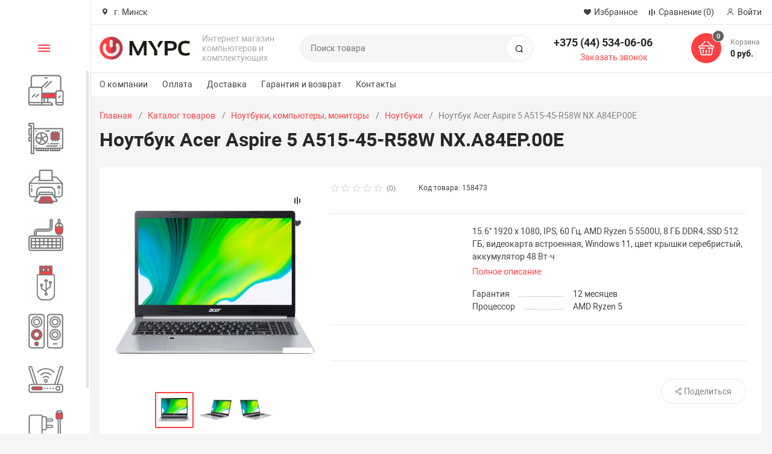

--- FILE ---
content_type: text/html; charset=UTF-8
request_url: https://www.mypc.by/catalog/noutbuki/noutbuk-acer-aspire-5-a515-45-r58w-nx-a84ep-00e/
body_size: 47155
content:
<!DOCTYPE html><html xmlns="http://www.w3.org/1999/xhtml" lang="ru"><head><title>Ноутбук Acer Aspire 5 A515-45-R58W NX.A84EP.00E купить в интернет магазине MYPC.BY: цена, характеристики, описание, отзывы</title><meta http-equiv="X-UA-Compatible" content="IE=edge"><meta name="viewport" content="width=device-width, initial-scale=1.0, minimum-scale=1.0, maximum-scale=1.0, user-scalable=no"><meta name="HandheldFriendly" content="true" /><meta name="format-detection" content="telephone=no"><meta http-equiv="Content-Type" content="text/html; charset=UTF-8" /><meta name="robots" content="index, follow" /><meta name="keywords" content="Каталог товаров MYPC.BY" /><meta name="description" content="В интернет магазине MYPC.BY вы можете купить Ноутбук Acer Aspire 5 A515-45-R58W NX.A84EP.00E по выгодной цене. Ноутбук Acer Aspire 5 A515-45-R58W NX.A84EP.00E: подробные характеристики, фотографии и отзывы покупателей. Официальная гарантия. Доставка и самовывоз в Минске." /><link href="/bitrix/js/ui/design-tokens/dist/ui.design-tokens.min.css?169177025322029"   rel="stylesheet" /><link href="/bitrix/js/ui/fonts/opensans/ui.font.opensans.min.css?16917702522320"   rel="stylesheet" /><link href="/bitrix/js/main/popup/dist/main.popup.bundle.min.css?169177026026598"   rel="stylesheet" /><link href="/bitrix/cache/css/s1/magnet_s1/page_f11b1fee132c7ec0019cd817e7fefd5b/page_f11b1fee132c7ec0019cd817e7fefd5b_v1.css?17344394291731"   rel="stylesheet" /><link href="/bitrix/cache/css/s1/magnet_s1/template_e4b2020187a6016305312425ec8c33c6/template_e4b2020187a6016305312425ec8c33c6_v1.css?1765202556838494"   data-template-style="true" rel="stylesheet" /><link href="/bitrix/panel/main/popup.min.css?169177026720774"   data-template-style="true"  rel="stylesheet" /><script >if(!window.BX)window.BX={};if(!window.BX.message)window.BX.message=function(mess){if(typeof mess==='object'){for(let i in mess) {BX.message[i]=mess[i];} return true;}};</script><script >(window.BX||top.BX).message({'pull_server_enabled':'N','pull_config_timestamp':'0','pull_guest_mode':'N','pull_guest_user_id':'0'});(window.BX||top.BX).message({'PULL_OLD_REVISION':'Для продолжения корректной работы с сайтом необходимо перезагрузить страницу.'});</script><script >(window.BX||top.BX).message({'JS_CORE_LOADING':'Загрузка...','JS_CORE_NO_DATA':'- Нет данных -','JS_CORE_WINDOW_CLOSE':'Закрыть','JS_CORE_WINDOW_EXPAND':'Развернуть','JS_CORE_WINDOW_NARROW':'Свернуть в окно','JS_CORE_WINDOW_SAVE':'Сохранить','JS_CORE_WINDOW_CANCEL':'Отменить','JS_CORE_WINDOW_CONTINUE':'Продолжить','JS_CORE_H':'ч','JS_CORE_M':'м','JS_CORE_S':'с','JSADM_AI_HIDE_EXTRA':'Скрыть лишние','JSADM_AI_ALL_NOTIF':'Показать все','JSADM_AUTH_REQ':'Требуется авторизация!','JS_CORE_WINDOW_AUTH':'Войти','JS_CORE_IMAGE_FULL':'Полный размер'});</script><script  src="/bitrix/js/main/core/core.min.js?1691770261219752"></script><script>BX.setJSList(['/bitrix/js/main/core/core_ajax.js','/bitrix/js/main/core/core_promise.js','/bitrix/js/main/polyfill/promise/js/promise.js','/bitrix/js/main/loadext/loadext.js','/bitrix/js/main/loadext/extension.js','/bitrix/js/main/polyfill/promise/js/promise.js','/bitrix/js/main/polyfill/find/js/find.js','/bitrix/js/main/polyfill/includes/js/includes.js','/bitrix/js/main/polyfill/matches/js/matches.js','/bitrix/js/ui/polyfill/closest/js/closest.js','/bitrix/js/main/polyfill/fill/main.polyfill.fill.js','/bitrix/js/main/polyfill/find/js/find.js','/bitrix/js/main/polyfill/matches/js/matches.js','/bitrix/js/main/polyfill/core/dist/polyfill.bundle.js','/bitrix/js/main/core/core.js','/bitrix/js/main/polyfill/intersectionobserver/js/intersectionobserver.js','/bitrix/js/main/lazyload/dist/lazyload.bundle.js','/bitrix/js/main/polyfill/core/dist/polyfill.bundle.js','/bitrix/js/main/parambag/dist/parambag.bundle.js']);</script><script >(window.BX||top.BX).message({'JS_CORE_LOADING':'Загрузка...','JS_CORE_NO_DATA':'- Нет данных -','JS_CORE_WINDOW_CLOSE':'Закрыть','JS_CORE_WINDOW_EXPAND':'Развернуть','JS_CORE_WINDOW_NARROW':'Свернуть в окно','JS_CORE_WINDOW_SAVE':'Сохранить','JS_CORE_WINDOW_CANCEL':'Отменить','JS_CORE_WINDOW_CONTINUE':'Продолжить','JS_CORE_H':'ч','JS_CORE_M':'м','JS_CORE_S':'с','JSADM_AI_HIDE_EXTRA':'Скрыть лишние','JSADM_AI_ALL_NOTIF':'Показать все','JSADM_AUTH_REQ':'Требуется авторизация!','JS_CORE_WINDOW_AUTH':'Войти','JS_CORE_IMAGE_FULL':'Полный размер'});</script><script >(window.BX||top.BX).message({'LANGUAGE_ID':'ru','FORMAT_DATE':'DD.MM.YYYY','FORMAT_DATETIME':'DD.MM.YYYY HH:MI:SS','COOKIE_PREFIX':'BITRIX_SM','SERVER_TZ_OFFSET':'10800','UTF_MODE':'Y','SITE_ID':'s1','SITE_DIR':'/','USER_ID':'','SERVER_TIME':'1769753416','USER_TZ_OFFSET':'0','USER_TZ_AUTO':'Y','bitrix_sessid':'b07a1346511fba40d87c4a006603bdbc'});</script><script   src="/bitrix/cache/js/s1/magnet_s1/kernel_main/kernel_main_v1.js?1734529585154482"></script><script  src="/bitrix/js/pull/protobuf/protobuf.min.js?169177025676433"></script><script  src="/bitrix/js/pull/protobuf/model.min.js?169177025614190"></script><script  src="/bitrix/js/main/core/core_promise.min.js?16917702612490"></script><script  src="/bitrix/js/rest/client/rest.client.min.js?16917702519240"></script><script  src="/bitrix/js/pull/client/pull.client.min.js?169177025648309"></script><script  src="/bitrix/js/main/popup/dist/main.popup.bundle.min.js?169177026065670"></script><script  src="/bitrix/js/main/cphttprequest.js?16917702616104"></script><script  src="/bitrix/js/currency/currency-core/dist/currency-core.bundle.min.js?16917702563755"></script><script  src="/bitrix/js/currency/core_currency.min.js?1691770256833"></script><script  src="/bitrix/js/yandex.metrika/script.js?17319185696603"></script><script >BX.setJSList(['/bitrix/js/main/core/core_fx.js','/bitrix/js/main/pageobject/pageobject.js','/bitrix/js/main/core/core_window.js','/bitrix/js/main/session.js','/bitrix/js/main/date/main.date.js','/bitrix/js/main/core/core_date.js','/bitrix/js/main/utils.js','/bitrix/templates/magnet_s1/components/bitrix/catalog.element/main/script.js','/bitrix/components/nextype/magnet.iblock.vote/templates/catalog/script.js','/bitrix/templates/magnet_s1/components/bitrix/catalog.product.subscribe/main/script.js','/bitrix/templates/magnet_s1/components/bitrix/sale.products.gift/main/script.js','/bitrix/templates/magnet_s1/components/bitrix/catalog.section/slider/script.js','/bitrix/templates/magnet_s1/vendor/vue/vue.min.js','/bitrix/templates/magnet_s1/vendor/jquery/jquery.min.js','/bitrix/templates/magnet_s1/vendor/jquery/jquery.modal.js','/bitrix/templates/magnet_s1/vendor/jquery/jquery.validate.min.js','/bitrix/templates/magnet_s1/vendor/jquery/jquery.inview.js','/bitrix/templates/magnet_s1/vendor/jquery/jquery-ui.min.js','/bitrix/templates/magnet_s1/vendor/jquery/jquery.touch-swipe.min.js','/bitrix/templates/magnet_s1/vendor/jquery/jquery.mousewheel.min.js','/bitrix/templates/magnet_s1/vendor/jquery/jquery.debounce.js','/bitrix/templates/magnet_s1/vendor/jquery/jquery.lazy.min.js','/bitrix/templates/magnet_s1/vendor/owlcarousel/owl.carousel.min.js','/bitrix/templates/magnet_s1/vendor/lightbox/lightbox.min.js','/bitrix/templates/magnet_s1/vendor/maskedinput/jquery.maskedinput.min.js','/bitrix/templates/magnet_s1/vendor/scrollbar/jquery.scrollbar.min.js','/bitrix/templates/magnet_s1/vendor/youtube-popup/youtube-popup.js','/bitrix/templates/magnet_s1/vendor/mobile-detect/mobile-detect.min.js','/bitrix/templates/magnet_s1/vendor/swiper/swiper.min.js','/bitrix/templates/magnet_s1/script.js','/bitrix/templates/magnet_s1/custom.js','/bitrix/components/bitrix/search.title/script.js']);</script><script >BX.setCSSList(['/bitrix/templates/magnet_s1/components/bitrix/catalog.element/main/style.css','/bitrix/templates/magnet_s1/vendor/normalize/normalize.css','/bitrix/templates/magnet_s1/vendor/fonts/fonts.css','/bitrix/templates/magnet_s1/vendor/owlcarousel/owl.carousel.min.css','/bitrix/templates/magnet_s1/vendor/custom-bootstrap/bootstrap.min.css','/bitrix/templates/magnet_s1/vendor/lightbox/lightbox.min.css','/bitrix/templates/magnet_s1/vendor/scrollbar/jquery.scrollbar.css','/bitrix/templates/magnet_s1/vendor/youtube-popup/youtube-popup.css','/bitrix/templates/magnet_s1/vendor/jquery/jquery-ui.min.css','/bitrix/templates/magnet_s1/vendor/swiper/swiper.min.css','/bitrix/templates/magnet_s1/vendor/fonts/Roboto/font.css','/bitrix/templates/magnet_s1/less_compile/template_styles_s1_e86261cd42d149865e0e349d48c526fc.css']);</script>            <script >                window.dataLayerName = 'dataLayer';
                var dataLayerName = window.dataLayerName;
            </script>                        <script >                (function (m, e, t, r, i, k, a) {
                    m[i] = m[i] || function () {
                        (m[i].a = m[i].a || []).push(arguments)
                    };
                    m[i].l = 1 * new Date();
                    k = e.createElement(t), a = e.getElementsByTagName(t)[0], k.async = 1, k.src = r, a.parentNode.insertBefore(k, a)
                })
                (window, document, "script", "https://mc.yandex.ru/metrika/tag.js", "ym");

                ym("97009948", "init", {
                    clickmap: true,
                    trackLinks: true,
                    accurateTrackBounce: true,
                    webvisor: true,
                    ecommerce: dataLayerName,
                    params: {
                        __ym: {
                            "ymCmsPlugin": {
                                "cms": "1c-bitrix",
                                "cmsVersion": "23.300",
                                "pluginVersion": "1.0.8",
                                'ymCmsRip': 1556016689                            }
                        }
                    }
                });

                document.addEventListener("DOMContentLoaded", function() {
                                    });

            </script>                                <script >            window.counters = ["97009948"];
        </script>        <script >(function () {
						"use strict";

						var counter = function ()
						{
							var cookie = (function (name) {
								var parts = ("; " + document.cookie).split("; " + name + "=");
								if (parts.length == 2) {
									try {return JSON.parse(decodeURIComponent(parts.pop().split(";").shift()));}
									catch (e) {}
								}
							})("BITRIX_CONVERSION_CONTEXT_s1");

							if (cookie && cookie.EXPIRE >= BX.message("SERVER_TIME"))
								return;

							var request = new XMLHttpRequest();
							request.open("POST", "/bitrix/tools/conversion/ajax_counter.php", true);
							request.setRequestHeader("Content-type", "application/x-www-form-urlencoded");
							request.send(
								"SITE_ID="+encodeURIComponent("s1")+
								"&sessid="+encodeURIComponent(BX.bitrix_sessid())+
								"&HTTP_REFERER="+encodeURIComponent(document.referrer)
							);
						};

						if (window.frameRequestStart === true)
							BX.addCustomEvent("onFrameDataReceived", counter);
						else
							BX.ready(counter);
					})();</script><link rel="apple-touch-icon" sizes="180x180" href="/upload/nextype.magnet/552/yojm60xoduggyl2mos5gbh9exnqfu8ll"><link rel="icon" type="image/png" sizes="192x192" href="/upload/nextype.magnet/552/yojm60xoduggyl2mos5gbh9exnqfu8ll"><link rel="icon" type="image/png" sizes="32x32" href="/upload/nextype.magnet/552/yojm60xoduggyl2mos5gbh9exnqfu8ll"><link rel="icon" type="image/png" sizes="16x16" href="/upload/nextype.magnet/552/yojm60xoduggyl2mos5gbh9exnqfu8ll"><meta name="msapplication-TileColor" content="#FD4141"><meta name="theme-color" content="#ffffff"><link rel="preload" href="/bitrix/templates/magnet_s1/vendor/fonts/IconCustom/IconCustom.woff?bae8bfcc98590264e0c2175171f16979" as="font" type="font/woff2" crossorigin="anonymous"><link rel="preload" href="/bitrix/templates/magnet_s1/vendor/fonts/Roboto/RobotoRegular/RobotoRegular.woff2" as="font" type="font/woff2" crossorigin="anonymous"><link rel="preload" href="/bitrix/templates/magnet_s1/vendor/fonts/Roboto/RobotoBold/RobotoBold.woff2" as="font" type="font/woff2" crossorigin="anonymous">        <script data-skip-moving='true' type='text/template' id='popup-basket-add'>        <div class='popup-basket-add'>        <div class='overflow'>        <div class='box'>        <a href='javascript:void(0)' data-close class='close'></a>        <div class='title'>Товар добавлен в корзину</div>        <a href='/personal/cart/' class='btn'>Оформить заказ</a>        <a href='javascript:void(0)' class='btn transparent' data-close>Продолжить покупки</a>        </div>        </div>        </div>        </script>        <script data-skip-moving="true">window.arOptions = {'phone_mask':'+375 (qw) 999-99-99','use_phone_as_login':'Y','basket_type':'STATIC','basket_show_popup':'Y','buy1click_enabled':'Y','fastview_enabled':'Y','cookies_agreement_enabled':'N','order_min_price':'0','regions_on_subdomains':'N','scroll_top_button':'N','empty_image':'/bitrix/templates/magnet_s1/img/no-photo.png','ya_counter_id':'104171068','grecaptcha':{'active':false,'type':'checkbox','key':'','send':'0'}};</script><script>BX.message([])</script><meta property="og:type" content="website" /><meta property="og:title" content="Ноутбук Acer Aspire 5 A515-45-R58W NX.A84EP.00E купить в интернет магазине MYPC.BY: цена, характеристики, описание, отзывы" /><meta property="og:url" content="https://www.mypc.by/catalog/noutbuki/noutbuk-acer-aspire-5-a515-45-r58w-nx-a84ep-00e/" /><meta property="og:image" content="https://www.mypc.by/upload/iblock/3fd/4nqbnpomamwur6woviayemwnyfzdii57.jpeg" /><meta property="og:description" content="В интернет магазине MYPC.BY вы можете купить Ноутбук Acer Aspire 5 A515-45-R58W NX.A84EP.00E по выгодной цене. Ноутбук Acer Aspire 5 A515-45-R58W NX.A84EP.00E: подробные характеристики, фотографии и отзывы покупателей. Официальная гарантия. Доставка и самовывоз в Минске." /><script >var ajaxMessages = {wait:"Загрузка..."}</script><link rel="canonical" href="https://www.mypc.by/catalog/noutbuki/noutbuk-acer-aspire-5-a515-45-r58w-nx-a84ep-00e/" /><script>window[window.dataLayerName] = window[window.dataLayerName] || [];</script><script   src="/bitrix/cache/js/s1/magnet_s1/template_900b94b2e6e386187910d72e81d37d9e/template_900b94b2e6e386187910d72e81d37d9e_v1.js?1734439426816775"></script><script   src="/bitrix/cache/js/s1/magnet_s1/page_72c91113a9d05d02b5405aa260be804e/page_72c91113a9d05d02b5405aa260be804e_v1.js?1734439429150892"></script><script >var _ba = _ba || []; _ba.push(["aid", "94cb3a516d351d2b9bf1cfcdb8a99e4b"]); _ba.push(["host", "www.mypc.by"]); _ba.push(["ad[ct][item]", "[base64]"]);_ba.push(["ad[ct][user_id]", function(){return BX.message("USER_ID") ? BX.message("USER_ID") : 0;}]);_ba.push(["ad[ct][recommendation]", function() {var rcmId = "";var cookieValue = BX.getCookie("BITRIX_SM_RCM_PRODUCT_LOG");var productId = 25046;var cItems = [];var cItem;if (cookieValue){cItems = cookieValue.split(".");}var i = cItems.length;while (i--){cItem = cItems[i].split("-");if (cItem[0] == productId){rcmId = cItem[1];break;}}return rcmId;}]);_ba.push(["ad[ct][v]", "2"]);(function() {var ba = document.createElement("script"); ba.type = "text/javascript"; ba.async = true;ba.src = (document.location.protocol == "https:" ? "https://" : "http://") + "bitrix.info/ba.js";var s = document.getElementsByTagName("script")[0];s.parentNode.insertBefore(ba, s);})();</script><script>new Image().src='https://mypc.by/bitrix/spread.php?s=QklUUklYX1NNX1NBTEVfVUlEATk4NzAxNDABMTgwMDg1NzQxNgEvAQEBAg%3D%3D&k=2c5edd431a842358195f9a6a5a1f2541';</script>        <script src="//code.jivosite.com/widget/rxsKRn5uS6" async></script><script>(function(w,d,s,l,i){w[l]=w[l]||[];w[l].push({'gtm.start':
new Date().getTime(),event:'gtm.js'});var f=d.getElementsByTagName(s)[0],
j=d.createElement(s),dl=l!='dataLayer'?'&l='+l:'';j.async=true;j.src=
'https://www.googletagmanager.com/gtm.js?id='+i+dl;f.parentNode.insertBefore(j,f);
})(window,document,'script','dataLayer','GTM-N93MCD7Z');</script>        <style>            @keyframes placeHolderShimmer {
                0% {
                    -webkit-transform: translateZ(0);
                    transform: translateZ(0);
                    background-position: -468px 0
                }
                to {
                    -webkit-transform: translateZ(0);
                    transform: translateZ(0);
                    background-position: 468px 0
                }
            }
            
            .skeleton-card {
                transition: all .3s ease-in-out;
                -webkit-backface-visibility: hidden;
            }
            
            .skeleton-card.hidden {
                transition: all .3s ease-in-out;
                opacity: 0;
                height: 0;
                padding: 0
            }
            
            .skeleton-bg {
                will-change: transform;
                animation: placeHolderShimmer 1s linear infinite forwards;
                -webkit-backface-visibility: hidden;
                background: #fff;
                background: linear-gradient(90deg, #fff 8%, #f5f5f5 18%, #fff 33%);
                background-size: 800px 104px;
                height: 100%;
                position: relative;
                box-sizing: border-box;
            }
            
            .dark .skeleton-bg {
                background: linear-gradient(90deg, #353535 8%, #282828 18%, #353535 33%);
            }
        </style></head><body class="sidebar-type1 width- mobile_3">        <noscript><iframe src="https://www.googletagmanager.com/ns.html?id=GTM-N93MCD7Z"
height="0" width="0" style="display:none;visibility:hidden"></iframe></noscript>    
        <div id="panel"></div>        <div class="wrapper">                                                <header class="type1">                        <div class="top" data-helper="header::top">    <div class="container">        <script>    $(document).ready(function() {
        jqmPopup('locations-list', 'include/components/locations_list.php?is_ajax_mode=y');
    });</script>        
                <div class="address icon-custom">            г. Минск        </div>                <div class="links">            <a href="/personal/cart/?filter=delayed" class="wishlist-link icon-custom"><span>Избранное</span></a><a href="/catalog/compare.php" class="compare-link icon-custom"><span>Сравнение</span> <span id="header-compare-result">(0)</span></a>            
            <a href="/auth/" class="auth-popup-btn login-link icon-custom"><span>Войти</span></a>        </div>    </div></div><div class="middle" data-helper="header::middle">    <div class="container">        <a href="javascript:void(0);" class="burger">            <svg viewBox="0 0 40 40" fill="none" xmlns="http://www.w3.org/2000/svg">                <path d="M5 6.6665H35V9.99984H5V6.6665ZM5 18.3332H25V21.6665H5V18.3332ZM5 29.9998H35V33.3332H5V29.9998Z" fill="#5855F3"/>            </svg>        </a>        <div class="logo" data-helper="header::logo">            <a href="/">                <img src="/upload/nextype.magnet/9d9/h0ipyt578snfj14a3q4wvc3yx7cz5ozt.svg" alt="mypc.by" title="mypc.by">    </a>        </div>        <div class="slogan" data-helper="header::slogan">            Интернет магазин<br>компьютеров и комплектующих
        </div>        <div class="search" id="title-search">    <form action="/catalog/">        <input id="title-search-input" name="q" type="text" placeholder="Поиск товара">        <button type="submit" class="icon-custom"><span>Поиск</span></button>    </form></div><script>BX.ready(function(){
		new JCTitleSearch({
			'AJAX_PAGE' : '/catalog/noutbuki/noutbuk-acer-aspire-5-a515-45-r58w-nx-a84ep-00e/',
			'CONTAINER_ID': 'title-search',
			'INPUT_ID': 'title-search-input',
			'MIN_QUERY_LEN': 2
		});
	});</script>        
        <div class="tel-container" data-helper="header::phones">    <div class="tel">        <a href="tel:375445340606">+375 (44) 534-06-06</a>            </div>        <div class="call-me">        <a href="javascript:void(0)" class="callback-popup-btn">Заказать звонок</a>    </div>    </div>        <div class="basket-container">    <a id="bx_basketFKauiI" href="/personal/cart/" class="basket-container-items">    <div class="basket-link icon-custom">    <span class="items-counter">0</span></div><div class="basket-text">    <div class="name">Корзина</div>    <div class="sum">0 руб.</div></div><script>    BX.ready(() => {
        window.CSolution && window.CSolution.refreshNavbarBasket("0");
    })</script></a><script >    if (typeof(window.CSolution.initBasket) == 'function') {
        window.CSolution.initBasket({
            siteId: 's1',
            cartId: 'bx_basketFKauiI',
            ajaxPath: '/bitrix/components/bitrix/sale.basket.basket.line/ajax.php',
            templateName: 'inline',
            arParams: {'HIDE_ON_BASKET_PAGES':'N','PATH_TO_BASKET':'/personal/cart/','PATH_TO_ORDER':'/personal/order/make/','PATH_TO_PERSONAL':'/personal/','PATH_TO_PROFILE':'/personal/','PATH_TO_REGISTER':'/auth/','SHOW_PRODUCTS':'N','PATH_TO_CATALOG':'','CACHE_TYPE':'A','SHOW_NUM_PRODUCTS':'Y','SHOW_TOTAL_PRICE':'Y','SHOW_EMPTY_VALUES':'Y','SHOW_PERSONAL_LINK':'N','SHOW_AUTHOR':'N','SHOW_REGISTRATION':'N','PATH_TO_AUTHORIZE':'/auth/','SHOW_DELAY':'Y','SHOW_NOTAVAIL':'Y','SHOW_IMAGE':'Y','SHOW_PRICE':'Y','SHOW_SUMMARY':'Y','POSITION_FIXED':'N','POSITION_VERTICAL':'top','POSITION_HORIZONTAL':'right','MAX_IMAGE_SIZE':'70','AJAX':'N','~HIDE_ON_BASKET_PAGES':'N','~PATH_TO_BASKET':'/personal/cart/','~PATH_TO_ORDER':'/personal/order/make/','~PATH_TO_PERSONAL':'/personal/','~PATH_TO_PROFILE':'/personal/','~PATH_TO_REGISTER':'/auth/','~SHOW_PRODUCTS':'N','~PATH_TO_CATALOG':'','~CACHE_TYPE':'A','~SHOW_NUM_PRODUCTS':'Y','~SHOW_TOTAL_PRICE':'Y','~SHOW_EMPTY_VALUES':'Y','~SHOW_PERSONAL_LINK':'N','~SHOW_AUTHOR':'N','~SHOW_REGISTRATION':'N','~PATH_TO_AUTHORIZE':'/auth/','~SHOW_DELAY':'Y','~SHOW_NOTAVAIL':'Y','~SHOW_IMAGE':'Y','~SHOW_PRICE':'Y','~SHOW_SUMMARY':'Y','~POSITION_FIXED':'N','~POSITION_VERTICAL':'top','~POSITION_HORIZONTAL':'right','~MAX_IMAGE_SIZE':'70','~AJAX':'N','cartId':'bx_basketFKauiI'}        });
    }</script></div>        
    </div></div><div class="end-block"></div><div class="bottom">    <div class="container">        
                
        <div class="content-menu" data-helper="header::top_menu" id="top-menu-desktop"><ul class="list">        <li class="item">        <a href="/company/">О компании</a>            </li>        <li class="item">        <a href="/payment/">Оплата</a>            </li>        <li class="item">        <a href="/delivery/">Доставка</a>            </li>        <li class="item">        <a href="/guarantee/">Гарантия и возврат</a>            </li>        <li class="item">        <a href="/contacts/">Контакты</a>            </li>    </ul></div><script data-skip-moving="true">var outerWidth = function (el) {
  var width = el.offsetWidth;
  var style = getComputedStyle(el);
  width += parseInt(style.marginLeft) + parseInt(style.marginRight);
  return width;
}
var topNavigationClone = false;
var funcResponsiveTopNavigation = function () {
	if(document.documentElement.clientWidth > 1024) {
		var containerWidth = 0,
		    sumWidth = 0,
		    startRemove = 0,
		    items = [];
		var nItems = '';
		var container = document.getElementById('top-menu-desktop');
                
                if (container == null)
                    return;

		if (!topNavigationClone)
		    topNavigationClone = container.cloneNode(true);

		container.classList.remove('calc');
		container.innerHTML = topNavigationClone.innerHTML;
		containerWidth = parseInt(container.offsetWidth);


		items = container.querySelectorAll('.list > .item');
		items.forEach(function(item, index) {
			if (containerWidth < sumWidth) {
		        if (!startRemove) {
		            startRemove = index - 1;
		            var start = items[startRemove];
		            nItems += '<li class="item">' + start.innerHTML + '</li>';
		            start.parentNode.removeChild(start);
		        }
		        nItems += '<li class="item">' + item.innerHTML + '</li>';
		        item.parentNode.removeChild(item);
			} else {
				sumWidth += parseInt(outerWidth(item));
			}
		});

		if (nItems !== '') {
		    nItems = '<a href="javascript:void(0)">...</a><ul class="sub-menu level2">' + nItems + '</ul>';
		    var li = document.createElement('li');
		    li.classList.add('item','more');
			li.innerHTML = nItems;
		    container.querySelector('.list').appendChild(li);
		}

		container.classList.add('calc');
	}  
};

$(document).ready(function(){
	funcResponsiveTopNavigation();
})

window.addEventListener('resize', function(){
	funcResponsiveTopNavigation();
}, true);</script>    </div></div>                        <div class="header-mobile-menus">    <div class="container">    <div class="content-mobile-menu" id="top-menu-mobile"><ul class="list">        <li class="item">        <a href="/company/">О компании</a>            </li>        <li class="item">        <a href="/payment/">Оплата</a>            </li>        <li class="item">        <a href="/delivery/">Доставка</a>            </li>        <li class="item">        <a href="/guarantee/">Гарантия и возврат</a>            </li>        <li class="item">        <a href="/contacts/">Контакты</a>            </li>    </ul></div><script data-skip-moving="true">var outerWidth = function (el) {
  var width = el.offsetWidth;
  var style = getComputedStyle(el);
  width += parseInt(style.marginLeft) + parseInt(style.marginRight);
  return width;
}
var mobileNavigationClone = false;
var funcResponsiveMobileNavigation = function () {
	if(document.documentElement.clientWidth < 1025) {
		var containerWidth = 0,
		    sumWidth = 0,
		    startRemove = 0,
		    items = [];
		var nItems = '';
		var container = document.getElementById('top-menu-mobile');
                
        if (container == null)
            return;
    
		if (!mobileNavigationClone && container !== null)
		    mobileNavigationClone = container.cloneNode(true);

		container.classList.remove('calc');
		container.innerHTML = mobileNavigationClone.innerHTML;
		containerWidth = parseInt(container.offsetWidth);


		items = container.querySelectorAll('.list > .item');
		items.forEach(function(item, index) {
			if (containerWidth < sumWidth) {
		        if (!startRemove) {
		            startRemove = index - 1;
					var start = items[startRemove];
		            nItems += '<li class="item">' + start.innerHTML + '</li>';
                    start.parentNode && start.parentNode.removeChild(start);
		        }
		        nItems += '<li class="item">' + item.innerHTML + '</li>';
		        item.parentNode.removeChild(item);
			} else {
				sumWidth += parseInt(outerWidth(item));
			}
		});

		if (nItems !== '') {
		    nItems = '<a href="javascript:void(0)">...</a><ul class="sub-menu level2">' + nItems + '</ul>';
		    var li = document.createElement('li');
		    li.classList.add('item','more');
			li.innerHTML = nItems;
		    container.querySelector('.list').appendChild(li);
		}

		container.classList.add('calc');
	}  
};

// funcResponsiveMobileNavigation();

setTimeout(function() {
	checkMobileMenu();
}, 55);

function checkMobileMenu() {
	if ($('header .header-mobile-menus.menu-2-0').length && document.documentElement.clientWidth > 480) {
		funcResponsiveMobileNavigation();
	
	} else if (!($('header .header-mobile-menus.menu-2-0').length)) {
		funcResponsiveMobileNavigation();
	}

}

window.addEventListener('resize', function(){
	// funcResponsiveMobileNavigation();

	checkMobileMenu();
	
}, true);</script>    </div>    
    <div class="catalog-mobile-menu">        <div class="content">            <nav>                <div class="head">                    <a href="javascript:void(0);" class="burger-button">                                <span></span>                                <span></span>                                <span></span>                            </a>                    <div class="title">                        <a href="/catalog/">Каталог</a>                    </div>                </div>                <div class="scroll">    <ul class="list">                <li class="item has-sub">                <a href="/catalog/noutbuki-kompyutery-monitory/">                    <span class="text">Ноутбуки, компьютеры, мониторы</span>                </a>                                <div class="sub">                        <div class="title">Ноутбуки, компьютеры, мониторы</div>                        <ul class="items">                        <li class="item back">                        <a href="javascript:void(0);">Назад</a>                        </li>                                                        <li class="item">                                            <a href="/catalog/monitory/">                                                
                                                <span class="text">Мониторы</span>                                            </a>                                        </li>                                                        <li class="item">                                            <a href="/catalog/kompyutery/">                                                
                                                <span class="text">Компьютеры</span>                                            </a>                                        </li>                                                        <li class="item">                                            <a href="/catalog/noutbuki/" class="active">                                                
                                                <span class="text">Ноутбуки</span>                                            </a>                                        </li>                                                        <li class="item">                                            <a href="/catalog/monobloki/">                                                
                                                <span class="text">Моноблоки</span>                                            </a>                                        </li>                                                        <li class="item">                                            <a href="/catalog/planshety/">                                                
                                                <span class="text">Планшеты</span>                                            </a>                                        </li>                                                        <li class="item">                                            <a href="/catalog/graficheskie-planshety/">                                                
                                                <span class="text">Графические планшеты</span>                                            </a>                                        </li>                                                    </ul>                      
                    </div>                            </li>                <li class="item has-sub">                <a href="/catalog/komplektuyushchie/">                    <span class="text">Комплектующие</span>                </a>                                <div class="sub">                        <div class="title">Комплектующие</div>                        <ul class="items">                        <li class="item back">                        <a href="javascript:void(0);">Назад</a>                        </li>                                                        <li class="item">                                            <a href="/catalog/videokarty/">                                                
                                                <span class="text">Видеокарты</span>                                            </a>                                        </li>                                                        <li class="item">                                            <a href="/catalog/protsessory/">                                                
                                                <span class="text">Процессоры</span>                                            </a>                                        </li>                                                        <li class="item">                                            <a href="/catalog/materinskie-platy/">                                                
                                                <span class="text">Материнские платы</span>                                            </a>                                        </li>                                                        <li class="item">                                            <a href="/catalog/operativnaya-pamyat/">                                                
                                                <span class="text">Оперативная память</span>                                            </a>                                        </li>                                                        <li class="item">                                            <a href="/catalog/sistemy-okhlazhdeniya/">                                                
                                                <span class="text">Системы охлаждения</span>                                            </a>                                        </li>                                                        <li class="item">                                            <a href="/catalog/ssd/">                                                
                                                <span class="text">SSD</span>                                            </a>                                        </li>                                                        <li class="item">                                            <a href="/catalog/zhestkie-diski/">                                                
                                                <span class="text">Жесткие диски</span>                                            </a>                                        </li>                                                        <li class="item">                                            <a href="/catalog/korpusa/">                                                
                                                <span class="text">Корпуса</span>                                            </a>                                        </li>                                                        <li class="item">                                            <a href="/catalog/bloki-pitaniya/">                                                
                                                <span class="text">Блоки питания</span>                                            </a>                                        </li>                                                        <li class="item">                                            <a href="/catalog/modding-aksessuary-dlya-sistemnykh-blokov/">                                                
                                                <span class="text">Моддинг, аксессуары для системных блоков</span>                                            </a>                                        </li>                                                        <li class="item">                                            <a href="/catalog/zvukovye-karty/">                                                
                                                <span class="text">Звуковые карты</span>                                            </a>                                        </li>                                                        <li class="item">                                            <a href="/catalog/setevye-adaptery/">                                                
                                                <span class="text">Сетевые адаптеры</span>                                            </a>                                        </li>                                                        <li class="item">                                            <a href="/catalog/opticheskie-privody/">                                                
                                                <span class="text">Оптические приводы</span>                                            </a>                                        </li>                                                    </ul>                      
                    </div>                            </li>                <li class="item has-sub">                <a href="/catalog/tekhnika-dlya-pechati-i-dizayna/">                    <span class="text">Техника для печати и дизайна</span>                </a>                                <div class="sub">                        <div class="title">Техника для печати и дизайна</div>                        <ul class="items">                        <li class="item back">                        <a href="javascript:void(0);">Назад</a>                        </li>                                                        <li class="item">                                            <a href="/catalog/aksessuary-dlya-orgtekhniki/">                                                
                                                <span class="text">Аксессуары для оргтехники</span>                                            </a>                                        </li>                                                        <li class="item">                                            <a href="/catalog/kartridzhi-dlya-printerov-i-mfu/">                                                
                                                <span class="text">Картриджи для принтеров и МФУ</span>                                            </a>                                        </li>                                                        <li class="item">                                            <a href="/catalog/printery-i-mfu/">                                                
                                                <span class="text">Принтеры и МФУ</span>                                            </a>                                        </li>                                                        <li class="item">                                            <a href="/catalog/skanery/">                                                
                                                <span class="text">Сканеры</span>                                            </a>                                        </li>                                                    </ul>                      
                    </div>                            </li>                <li class="item has-sub">                <a href="/catalog/manipulyatory-i-ustroystva-vvoda/">                    <span class="text">Манипуляторы и устройства ввода</span>                </a>                                <div class="sub">                        <div class="title">Манипуляторы и устройства ввода</div>                        <ul class="items">                        <li class="item back">                        <a href="javascript:void(0);">Назад</a>                        </li>                                                        <li class="item">                                            <a href="/catalog/igrovye-kontrollery-i-aksessuary/">                                                
                                                <span class="text">Игровые контроллеры и аксессуары</span>                                            </a>                                        </li>                                                        <li class="item">                                            <a href="/catalog/klaviatury/">                                                
                                                <span class="text">Клавиатуры</span>                                            </a>                                        </li>                                                        <li class="item">                                            <a href="/catalog/kovriki-dlya-myshi/">                                                
                                                <span class="text">Коврики для мыши</span>                                            </a>                                        </li>                                                        <li class="item">                                            <a href="/catalog/myshi/">                                                
                                                <span class="text">Мыши</span>                                            </a>                                        </li>                                                        <li class="item">                                            <a href="/catalog/nabory-periferii/">                                                
                                                <span class="text">Наборы периферии</span>                                            </a>                                        </li>                                                    </ul>                      
                    </div>                            </li>                <li class="item has-sub">                <a href="/catalog/khranenie-dannykh/">                    <span class="text">Хранение данных</span>                </a>                                <div class="sub">                        <div class="title">Хранение данных</div>                        <ul class="items">                        <li class="item back">                        <a href="javascript:void(0);">Назад</a>                        </li>                                                        <li class="item">                                            <a href="/catalog/usb-flash/">                                                
                                                <span class="text">USB Flash</span>                                            </a>                                        </li>                                                        <li class="item">                                            <a href="/catalog/usb-khaby-i-dok-stantsii/">                                                
                                                <span class="text">USB-хабы и док-станции</span>                                            </a>                                        </li>                                                        <li class="item">                                            <a href="/catalog/boksy-dlya-nakopiteley/">                                                
                                                <span class="text">Боксы для накопителей</span>                                            </a>                                        </li>                                                        <li class="item">                                            <a href="/catalog/vneshnie-nakopiteli/">                                                
                                                <span class="text">Внешние накопители</span>                                            </a>                                        </li>                                                        <li class="item">                                            <a href="/catalog/karty-pamyati/">                                                
                                                <span class="text">Карты памяти</span>                                            </a>                                        </li>                                                        <li class="item">                                            <a href="/catalog/setevye-nakopiteli-nas/">                                                
                                                <span class="text">Сетевые накопители (NAS)</span>                                            </a>                                        </li>                                                    </ul>                      
                    </div>                            </li>                <li class="item has-sub">                <a href="/catalog/multimedia-periferiya/">                    <span class="text">Мультимедиа периферия</span>                </a>                                <div class="sub">                        <div class="title">Мультимедиа периферия</div>                        <ul class="items">                        <li class="item back">                        <a href="javascript:void(0);">Назад</a>                        </li>                                                        <li class="item">                                            <a href="/catalog/audiointerfeysy/">                                                
                                                <span class="text">Аудиоинтерфейсы</span>                                            </a>                                        </li>                                                        <li class="item">                                            <a href="/catalog/veb-kamery/">                                                
                                                <span class="text">Веб-камеры</span>                                            </a>                                        </li>                                                        <li class="item">                                            <a href="/catalog/multimedia-akustika/">                                                
                                                <span class="text">Мультимедиа акустика</span>                                            </a>                                        </li>                                                        <li class="item">                                            <a href="/catalog/naushniki-i-garnitury/">                                                
                                                <span class="text">Наушники и гарнитуры</span>                                            </a>                                        </li>                                                    </ul>                      
                    </div>                            </li>                <li class="item has-sub">                <a href="/catalog/setevoe-oborudovanie/">                    <span class="text">Сетевое оборудование</span>                </a>                                <div class="sub">                        <div class="title">Сетевое оборудование</div>                        <ul class="items">                        <li class="item back">                        <a href="javascript:void(0);">Назад</a>                        </li>                                                        <li class="item">                                            <a href="/catalog/besprovodnye-adaptery/">                                                
                                                <span class="text">Беспроводные адаптеры</span>                                            </a>                                        </li>                                                        <li class="item">                                            <a href="/catalog/besprovodnye-marshrutizatory/">                                                
                                                <span class="text">Беспроводные маршрутизаторы</span>                                            </a>                                        </li>                                                        <li class="item">                                            <a href="/catalog/besprovodnye-tochki-dostupa-i-usiliteli-wi-fi/">                                                
                                                <span class="text">Беспроводные точки доступа и усилители Wi-Fi</span>                                            </a>                                        </li>                                                        <li class="item">                                            <a href="/catalog/kommutatory/">                                                
                                                <span class="text">Коммутаторы</span>                                            </a>                                        </li>                                                    </ul>                      
                    </div>                            </li>                <li class="item has-sub">                <a href="/catalog/aksessuary-k-noutbukam-i-kompyuteram/">                    <span class="text">Аксессуары к ноутбукам и компьютерам</span>                </a>                                <div class="sub">                        <div class="title">Аксессуары к ноутбукам и компьютерам</div>                        <ul class="items">                        <li class="item back">                        <a href="javascript:void(0);">Назад</a>                        </li>                                                        <li class="item">                                            <a href="/catalog/kabeli-adaptery-razvetviteli/">                                                
                                                <span class="text">Кабели, адаптеры, разветвители</span>                                            </a>                                        </li>                                                        <li class="item">                                            <a href="/catalog/ofisnye-kresla-i-stulya/">                                                
                                                <span class="text">Офисные кресла и стулья</span>                                            </a>                                        </li>                                                        <li class="item">                                            <a href="/catalog/podstavki-dlya-noutbukov/">                                                
                                                <span class="text">Подставки для ноутбуков</span>                                            </a>                                        </li>                                                        <li class="item">                                            <a href="/catalog/chistyashchie-prinadlezhnosti-dlya-kompyuternoy-tekhniki/">                                                
                                                <span class="text">Чистящие принадлежности для компьютерной техники</span>                                            </a>                                        </li>                                                    </ul>                      
                    </div>                            </li>                <li class="item has-sub">                <a href="/catalog/elektropitanie/">                    <span class="text">Электропитание</span>                </a>                                <div class="sub">                        <div class="title">Электропитание</div>                        <ul class="items">                        <li class="item back">                        <a href="javascript:void(0);">Назад</a>                        </li>                                                        <li class="item">                                            <a href="/catalog/istochniki-bespereboynogo-pitaniya/">                                                
                                                <span class="text">Источники бесперебойного питания</span>                                            </a>                                        </li>                                                        <li class="item">                                            <a href="/catalog/kabeli-dlya-kompyuterov/">                                                
                                                <span class="text">Кабели для компьютеров</span>                                            </a>                                        </li>                                                        <li class="item">                                            <a href="/catalog/stabilizatory-setevye-filtry-udliniteli/">                                                
                                                <span class="text">Стабилизаторы, сетевые фильтры, удлинители</span>                                            </a>                                        </li>                                                    </ul>                      
                    </div>                            </li>            </ul></div>            </nav>        </div>    </div></div><div class="header-mobile-menus menu-2-0">    <div class="catalog-mobile-menu open">        <div class="container">            <div class="content">                <nav class="menu-container">                    <ul class="list">                        <li class="item has-sub">                            <a href="/catalog/">                                <span class="text">Каталог</span>                            </a>                            
                                <div class="sub">        <div class="items list">            <div class="item back">                <a href="javascript:void(0);">Назад</a>            </div>            <div class="item category-name">                <a href="/catalog/">Каталог</a>            </div>                        <div class="item has-sub">                <a href="/catalog/noutbuki-kompyutery-monitory/">                                                
                    <span class="text">Ноутбуки, компьютеры, мониторы</span>                                         
                </a>                
                                    <div class="sub">                        <div class="items list">                            <div class="item back">                                <a href="javascript:void(0);">Назад</a>                            </div>                            <div class="item category-name">                                <a href="/catalog/noutbuki-kompyutery-monitory/">Ноутбуки, компьютеры, мониторы</a>                            </div>                                                            <div class="item">                                    <a href="/catalog/monitory/">                                                
                                        <span class="text">Мониторы</span>                                         
                                    </a>                                </div>                                                            <div class="item">                                    <a href="/catalog/kompyutery/">                                                
                                        <span class="text">Компьютеры</span>                                         
                                    </a>                                </div>                                                            <div class="item">                                    <a href="/catalog/noutbuki/">                                                
                                        <span class="text">Ноутбуки</span>                                         
                                    </a>                                </div>                                                            <div class="item">                                    <a href="/catalog/monobloki/">                                                
                                        <span class="text">Моноблоки</span>                                         
                                    </a>                                </div>                                                            <div class="item">                                    <a href="/catalog/planshety/">                                                
                                        <span class="text">Планшеты</span>                                         
                                    </a>                                </div>                                                            <div class="item">                                    <a href="/catalog/graficheskie-planshety/">                                                
                                        <span class="text">Графические планшеты</span>                                         
                                    </a>                                </div>                                                    </div>                    </div>                            </div>                        <div class="item has-sub">                <a href="/catalog/komplektuyushchie/">                                                
                    <span class="text">Комплектующие</span>                                         
                </a>                
                                    <div class="sub">                        <div class="items list">                            <div class="item back">                                <a href="javascript:void(0);">Назад</a>                            </div>                            <div class="item category-name">                                <a href="/catalog/komplektuyushchie/">Комплектующие</a>                            </div>                                                            <div class="item">                                    <a href="/catalog/videokarty/">                                                
                                        <span class="text">Видеокарты</span>                                         
                                    </a>                                </div>                                                            <div class="item">                                    <a href="/catalog/protsessory/">                                                
                                        <span class="text">Процессоры</span>                                         
                                    </a>                                </div>                                                            <div class="item">                                    <a href="/catalog/materinskie-platy/">                                                
                                        <span class="text">Материнские платы</span>                                         
                                    </a>                                </div>                                                            <div class="item">                                    <a href="/catalog/operativnaya-pamyat/">                                                
                                        <span class="text">Оперативная память</span>                                         
                                    </a>                                </div>                                                            <div class="item">                                    <a href="/catalog/sistemy-okhlazhdeniya/">                                                
                                        <span class="text">Системы охлаждения</span>                                         
                                    </a>                                </div>                                                            <div class="item">                                    <a href="/catalog/ssd/">                                                
                                        <span class="text">SSD</span>                                         
                                    </a>                                </div>                                                            <div class="item">                                    <a href="/catalog/zhestkie-diski/">                                                
                                        <span class="text">Жесткие диски</span>                                         
                                    </a>                                </div>                                                            <div class="item">                                    <a href="/catalog/korpusa/">                                                
                                        <span class="text">Корпуса</span>                                         
                                    </a>                                </div>                                                            <div class="item">                                    <a href="/catalog/bloki-pitaniya/">                                                
                                        <span class="text">Блоки питания</span>                                         
                                    </a>                                </div>                                                            <div class="item">                                    <a href="/catalog/modding-aksessuary-dlya-sistemnykh-blokov/">                                                
                                        <span class="text">Моддинг, аксессуары для системных блоков</span>                                         
                                    </a>                                </div>                                                            <div class="item">                                    <a href="/catalog/zvukovye-karty/">                                                
                                        <span class="text">Звуковые карты</span>                                         
                                    </a>                                </div>                                                            <div class="item">                                    <a href="/catalog/setevye-adaptery/">                                                
                                        <span class="text">Сетевые адаптеры</span>                                         
                                    </a>                                </div>                                                            <div class="item">                                    <a href="/catalog/opticheskie-privody/">                                                
                                        <span class="text">Оптические приводы</span>                                         
                                    </a>                                </div>                                                    </div>                    </div>                            </div>                        <div class="item has-sub">                <a href="/catalog/tekhnika-dlya-pechati-i-dizayna/">                                                
                    <span class="text">Техника для печати и дизайна</span>                                         
                </a>                
                                    <div class="sub">                        <div class="items list">                            <div class="item back">                                <a href="javascript:void(0);">Назад</a>                            </div>                            <div class="item category-name">                                <a href="/catalog/tekhnika-dlya-pechati-i-dizayna/">Техника для печати и дизайна</a>                            </div>                                                            <div class="item">                                    <a href="/catalog/aksessuary-dlya-orgtekhniki/">                                                
                                        <span class="text">Аксессуары для оргтехники</span>                                         
                                    </a>                                </div>                                                            <div class="item">                                    <a href="/catalog/kartridzhi-dlya-printerov-i-mfu/">                                                
                                        <span class="text">Картриджи для принтеров и МФУ</span>                                         
                                    </a>                                </div>                                                            <div class="item">                                    <a href="/catalog/printery-i-mfu/">                                                
                                        <span class="text">Принтеры и МФУ</span>                                         
                                    </a>                                </div>                                                            <div class="item">                                    <a href="/catalog/skanery/">                                                
                                        <span class="text">Сканеры</span>                                         
                                    </a>                                </div>                                                    </div>                    </div>                            </div>                        <div class="item has-sub">                <a href="/catalog/manipulyatory-i-ustroystva-vvoda/">                                                
                    <span class="text">Манипуляторы и устройства ввода</span>                                         
                </a>                
                                    <div class="sub">                        <div class="items list">                            <div class="item back">                                <a href="javascript:void(0);">Назад</a>                            </div>                            <div class="item category-name">                                <a href="/catalog/manipulyatory-i-ustroystva-vvoda/">Манипуляторы и устройства ввода</a>                            </div>                                                            <div class="item">                                    <a href="/catalog/igrovye-kontrollery-i-aksessuary/">                                                
                                        <span class="text">Игровые контроллеры и аксессуары</span>                                         
                                    </a>                                </div>                                                            <div class="item">                                    <a href="/catalog/klaviatury/">                                                
                                        <span class="text">Клавиатуры</span>                                         
                                    </a>                                </div>                                                            <div class="item">                                    <a href="/catalog/kovriki-dlya-myshi/">                                                
                                        <span class="text">Коврики для мыши</span>                                         
                                    </a>                                </div>                                                            <div class="item">                                    <a href="/catalog/myshi/">                                                
                                        <span class="text">Мыши</span>                                         
                                    </a>                                </div>                                                            <div class="item">                                    <a href="/catalog/nabory-periferii/">                                                
                                        <span class="text">Наборы периферии</span>                                         
                                    </a>                                </div>                                                    </div>                    </div>                            </div>                        <div class="item has-sub">                <a href="/catalog/khranenie-dannykh/">                                                
                    <span class="text">Хранение данных</span>                                         
                </a>                
                                    <div class="sub">                        <div class="items list">                            <div class="item back">                                <a href="javascript:void(0);">Назад</a>                            </div>                            <div class="item category-name">                                <a href="/catalog/khranenie-dannykh/">Хранение данных</a>                            </div>                                                            <div class="item">                                    <a href="/catalog/usb-flash/">                                                
                                        <span class="text">USB Flash</span>                                         
                                    </a>                                </div>                                                            <div class="item">                                    <a href="/catalog/usb-khaby-i-dok-stantsii/">                                                
                                        <span class="text">USB-хабы и док-станции</span>                                         
                                    </a>                                </div>                                                            <div class="item">                                    <a href="/catalog/boksy-dlya-nakopiteley/">                                                
                                        <span class="text">Боксы для накопителей</span>                                         
                                    </a>                                </div>                                                            <div class="item">                                    <a href="/catalog/vneshnie-nakopiteli/">                                                
                                        <span class="text">Внешние накопители</span>                                         
                                    </a>                                </div>                                                            <div class="item">                                    <a href="/catalog/karty-pamyati/">                                                
                                        <span class="text">Карты памяти</span>                                         
                                    </a>                                </div>                                                            <div class="item">                                    <a href="/catalog/setevye-nakopiteli-nas/">                                                
                                        <span class="text">Сетевые накопители (NAS)</span>                                         
                                    </a>                                </div>                                                    </div>                    </div>                            </div>                        <div class="item has-sub">                <a href="/catalog/multimedia-periferiya/">                                                
                    <span class="text">Мультимедиа периферия</span>                                         
                </a>                
                                    <div class="sub">                        <div class="items list">                            <div class="item back">                                <a href="javascript:void(0);">Назад</a>                            </div>                            <div class="item category-name">                                <a href="/catalog/multimedia-periferiya/">Мультимедиа периферия</a>                            </div>                                                            <div class="item">                                    <a href="/catalog/audiointerfeysy/">                                                
                                        <span class="text">Аудиоинтерфейсы</span>                                         
                                    </a>                                </div>                                                            <div class="item">                                    <a href="/catalog/veb-kamery/">                                                
                                        <span class="text">Веб-камеры</span>                                         
                                    </a>                                </div>                                                            <div class="item">                                    <a href="/catalog/multimedia-akustika/">                                                
                                        <span class="text">Мультимедиа акустика</span>                                         
                                    </a>                                </div>                                                            <div class="item">                                    <a href="/catalog/naushniki-i-garnitury/">                                                
                                        <span class="text">Наушники и гарнитуры</span>                                         
                                    </a>                                </div>                                                    </div>                    </div>                            </div>                        <div class="item has-sub">                <a href="/catalog/setevoe-oborudovanie/">                                                
                    <span class="text">Сетевое оборудование</span>                                         
                </a>                
                                    <div class="sub">                        <div class="items list">                            <div class="item back">                                <a href="javascript:void(0);">Назад</a>                            </div>                            <div class="item category-name">                                <a href="/catalog/setevoe-oborudovanie/">Сетевое оборудование</a>                            </div>                                                            <div class="item">                                    <a href="/catalog/besprovodnye-adaptery/">                                                
                                        <span class="text">Беспроводные адаптеры</span>                                         
                                    </a>                                </div>                                                            <div class="item">                                    <a href="/catalog/besprovodnye-marshrutizatory/">                                                
                                        <span class="text">Беспроводные маршрутизаторы</span>                                         
                                    </a>                                </div>                                                            <div class="item">                                    <a href="/catalog/besprovodnye-tochki-dostupa-i-usiliteli-wi-fi/">                                                
                                        <span class="text">Беспроводные точки доступа и усилители Wi-Fi</span>                                         
                                    </a>                                </div>                                                            <div class="item">                                    <a href="/catalog/kommutatory/">                                                
                                        <span class="text">Коммутаторы</span>                                         
                                    </a>                                </div>                                                    </div>                    </div>                            </div>                        <div class="item has-sub">                <a href="/catalog/aksessuary-k-noutbukam-i-kompyuteram/">                                                
                    <span class="text">Аксессуары к ноутбукам и компьютерам</span>                                         
                </a>                
                                    <div class="sub">                        <div class="items list">                            <div class="item back">                                <a href="javascript:void(0);">Назад</a>                            </div>                            <div class="item category-name">                                <a href="/catalog/aksessuary-k-noutbukam-i-kompyuteram/">Аксессуары к ноутбукам и компьютерам</a>                            </div>                                                            <div class="item">                                    <a href="/catalog/kabeli-adaptery-razvetviteli/">                                                
                                        <span class="text">Кабели, адаптеры, разветвители</span>                                         
                                    </a>                                </div>                                                            <div class="item">                                    <a href="/catalog/ofisnye-kresla-i-stulya/">                                                
                                        <span class="text">Офисные кресла и стулья</span>                                         
                                    </a>                                </div>                                                            <div class="item">                                    <a href="/catalog/podstavki-dlya-noutbukov/">                                                
                                        <span class="text">Подставки для ноутбуков</span>                                         
                                    </a>                                </div>                                                            <div class="item">                                    <a href="/catalog/chistyashchie-prinadlezhnosti-dlya-kompyuternoy-tekhniki/">                                                
                                        <span class="text">Чистящие принадлежности для компьютерной техники</span>                                         
                                    </a>                                </div>                                                    </div>                    </div>                            </div>                        <div class="item has-sub">                <a href="/catalog/elektropitanie/">                                                
                    <span class="text">Электропитание</span>                                         
                </a>                
                                    <div class="sub">                        <div class="items list">                            <div class="item back">                                <a href="javascript:void(0);">Назад</a>                            </div>                            <div class="item category-name">                                <a href="/catalog/elektropitanie/">Электропитание</a>                            </div>                                                            <div class="item">                                    <a href="/catalog/istochniki-bespereboynogo-pitaniya/">                                                
                                        <span class="text">Источники бесперебойного питания</span>                                         
                                    </a>                                </div>                                                            <div class="item">                                    <a href="/catalog/kabeli-dlya-kompyuterov/">                                                
                                        <span class="text">Кабели для компьютеров</span>                                         
                                    </a>                                </div>                                                            <div class="item">                                    <a href="/catalog/stabilizatory-setevye-filtry-udliniteli/">                                                
                                        <span class="text">Стабилизаторы, сетевые фильтры, удлинители</span>                                         
                                    </a>                                </div>                                                    </div>                    </div>                            </div>                    </div>    </div><script>    
    $(document).ready(function () {
        
        if (/iPhone|iPad|iPod/i.test(navigator.userAgent)) {
            $('.header-mobile-menus.menu-2-0 .container').addClass(' ios');
	}
        
        /*$("body").on('click', ".catalog-mobile-menu .content .list .item.has-sub > a", function (event) {
            event.preventDefault();
            $(".menu-container").addClass('open');
            var sub = $(this).parent().find('> .sub');
            sub.addClass('open');
            $(this).closest('.item').addClass('open');

            // $(this).closest('.header-mobile-menus.menu-2-0').find('.container').css('height', sub.height()).css('overflow', 'hidden');
            
            // $(".header-mobile-menus.menu-2-0 .container").css('height', sub.height()).css('overflow', 'hidden');
            return false;
        });
        
        $("body").on('click', ".catalog-mobile-menu.open nav .sub .items .item.back a", function (event) {
            event.preventDefault();
            var sub = $(this).parent().parent().parent();
            if (sub.hasClass('open')) {
                sub.removeClass('open');
                // $(this).closest('.header-mobile-menus.menu-2-0').find('.container').css('height', sub.closest('.sub.open').height());
                // $(".header-mobile-menus.menu-2-0 .container").css('height', sub.closest('.sub.open').height());

            }

            if ($(this).closest('.item.has-sub').hasClass('open')) {
                $(this).closest('.item.has-sub').removeClass('open');
            }

            if (!$('.header-mobile-menus.menu-2-0 .catalog-mobile-menu .container .content nav .list .item').hasClass('open')) {
                // $(this).closest('.header-mobile-menus.menu-2-0').find('.container').css('height', sub.height()).css('overflow', 'visible');
                // $(".header-mobile-menus.menu-2-0 .container").css('height', sub.height()).css('overflow', 'visible');
            }
            
            return false;
        });*/
        
        $('.catalog-mobile-menu .container .content nav .list .item.has-sub > a').click(function(e) {
            e.preventDefault();
            $(this).closest('.item').addClass('open');
            $(this).parent().find('> .sub').addClass('open');
            $(this).parent().parent().parent('.sub.open').addClass('hide-scroll');
            $('.header-mobile-menus.menu-2-0 .container').addClass('hide-scroll');
        });
        $('.catalog-mobile-menu.open nav .sub .items .item.back > a').click(function() {
            $(this).closest('.sub').removeClass('open');
            $(this).closest('.sub').parents().find('.sub').removeClass('hide-scroll');
            if ($(this).closest('.sub').parent().parent().parent().is('.menu-container')) {
                $('.header-mobile-menus.menu-2-0 .container').removeClass('hide-scroll');
            };
        });
     
    });
    
    </script>                        </li>                    
                                    <li class="item">            <a href="/company/">                <span class="text">О компании</span>            </a>                    </li>            <li class="item">            <a href="/payment/">                <span class="text">Оплата</span>            </a>                    </li>            <li class="item">            <a href="/delivery/">                <span class="text">Доставка</span>            </a>                    </li>            <li class="item">            <a href="/guarantee/">                <span class="text">Гарантия и возврат</span>            </a>                    </li>            <li class="item">            <a href="/contacts/">                <span class="text">Контакты</span>            </a>                    </li>    <script>    
    $(document).ready(function () {
        
        if (/iPhone|iPad|iPod/i.test(navigator.userAgent)) {
            $('.header-mobile-menus.menu-2-0 .container').addClass(' ios');
	}
        
        /*$("body").on('click', ".catalog-mobile-menu .content .list .item.has-sub > a", function (event) {
            event.preventDefault();
            $(".menu-container").addClass('open');
            var sub = $(this).parent().find('> .sub');
            sub.addClass('open');
            $(this).closest('.item').addClass('open');

            // $(this).closest('.header-mobile-menus.menu-2-0').find('.container').css('height', sub.height()).css('overflow', 'hidden');
            
            // $(".header-mobile-menus.menu-2-0 .container").css('height', sub.height()).css('overflow', 'hidden');
            return false;
        });
        
        $("body").on('click', ".catalog-mobile-menu.open nav .sub .items .item.back a", function (event) {
            event.preventDefault();
            var sub = $(this).parent().parent().parent();
            if (sub.hasClass('open')) {
                sub.removeClass('open');
                // $(this).closest('.header-mobile-menus.menu-2-0').find('.container').css('height', sub.closest('.sub.open').height());
                // $(".header-mobile-menus.menu-2-0 .container").css('height', sub.closest('.sub.open').height());

            }

            if ($(this).closest('.item.has-sub').hasClass('open')) {
                $(this).closest('.item.has-sub').removeClass('open');
            }

            if (!$('.header-mobile-menus.menu-2-0 .catalog-mobile-menu .container .content nav .list .item').hasClass('open')) {
                // $(this).closest('.header-mobile-menus.menu-2-0').find('.container').css('height', sub.height()).css('overflow', 'visible');
                // $(".header-mobile-menus.menu-2-0 .container").css('height', sub.height()).css('overflow', 'visible');
            }
            
            return false;
        });*/
        
        $('.catalog-mobile-menu .container .content nav .list .item.has-sub > a').click(function(e) {
            e.preventDefault();
            $(this).closest('.item').addClass('open');
            $(this).parent().find('> .sub').addClass('open');
            $(this).parent().parent().parent('.sub.open').addClass('hide-scroll');
            $('.header-mobile-menus.menu-2-0 .container').addClass('hide-scroll');
        });
        $('.catalog-mobile-menu.open nav .sub .items .item.back > a').click(function() {
            $(this).closest('.sub').removeClass('open');
            $(this).closest('.sub').parents().find('.sub').removeClass('hide-scroll');
            if ($(this).closest('.sub').parent().parent().parent().is('.menu-container')) {
                $('.header-mobile-menus.menu-2-0 .container').removeClass('hide-scroll');
            };
        });
     
    });
    
    </script>                    </ul>                    
                    
                    <ul class="list">                                                
                                                <li class="item">                           <a href="/personal/cart/?filter=delayed" class="">                               <span class="text">                                    <svg width="12" height="12" viewBox="0 0 12 12" fill="none" xmlns="http://www.w3.org/2000/svg">                                        <path d="M9.00141 1C7.31927 1 6 2.62016 6 2.62016C6 2.62016 4.68073 1 2.99859 1C1.31927 1 0 2.27337 0 3.89082C0 7.822 6 11 6 11C6 11 12 7.822 12 3.89082C12 2.27337 10.6807 1 9.00141 1Z" fill="#424242"/>                                    </svg>                                   <span>Избранное</span>                               </span>                                
                            </a> 
                        </li>                                                
                                                <li class="item">                           <a href="/catalog/compare.php" class="">                                <span class="text">                                    <svg width="12" height="12" viewBox="0 0 12 12" fill="none" xmlns="http://www.w3.org/2000/svg">                                        <path d="M9.6 3H12V10H9.6V3Z" fill="#424242"/>                                        <path d="M4.8 0H7.2V12H4.8V0Z" fill="#424242"/>                                        <path d="M0 2H2.4V11H0V2Z" fill="#424242"/>                                    </svg>                                   <span>Сравнение</span>                               </span>                            </a> 
                        </li>                                                
                                                <li class="item">                           <a href="/auth/" class="">                                <span class="text">                                   <svg width="12" height="12" viewBox="0 0 12 12" fill="none" xmlns="http://www.w3.org/2000/svg">                                        <path d="M6 0C4.33789 0 3 1.4016 3 3.14286V3.66667C2.44922 3.66667 2 4.13728 2 4.71429V9.95238C2 10.5294 2.44922 11 3 11H9C9.55078 11 10 10.5294 10 9.95238V4.71429C10 4.13728 9.55078 3.66667 9 3.66667V3.14286C9 1.4016 7.66211 0 6 0ZM6 1.04762C7.13867 1.04762 8 1.94996 8 3.14286V3.66667H4V3.14286C4 1.94996 4.86133 1.04762 6 1.04762ZM6 6.28571C6.55078 6.28571 7 6.75632 7 7.33333C7 7.91034 6.55078 8.38095 6 8.38095C5.44922 8.38095 5 7.91034 5 7.33333C5 6.75632 5.44922 6.28571 6 6.28571Z" fill="#424242"/>                                    </svg>                                   <span>Войти</span>                               </span>                            </a> 
                        </li>                        
                                                
                        
                        
                                                <li class="item has-sub phone">                            <a href="tel:375445340606" class="">                                <span class="text">                                    <svg width="12" height="12" viewBox="0 0 12 12" fill="none" xmlns="http://www.w3.org/2000/svg">                                        <path d="M10.9994 8.45514V10.4195C10.9995 10.5601 10.9462 10.6956 10.8503 10.7985C10.7545 10.9014 10.6231 10.964 10.4828 10.9739C10.24 10.9906 10.0417 10.9994 9.8884 10.9994C4.97922 10.9994 1 7.02022 1 2.11105C1 1.95772 1.00833 1.7594 1.02555 1.51664C1.0354 1.37634 1.0981 1.24499 1.20099 1.14911C1.30389 1.05322 1.43932 0.999936 1.57997 1H3.5443C3.61321 0.99993 3.67968 1.02548 3.73081 1.07167C3.78193 1.11787 3.81406 1.18142 3.82095 1.24999C3.83373 1.37776 3.8454 1.47942 3.85651 1.55664C3.96691 2.32711 4.19316 3.07646 4.52758 3.77929C4.58036 3.8904 4.54591 4.02317 4.44592 4.09427L3.2471 4.95089C3.98009 6.65883 5.34117 8.01991 7.04911 8.7529L7.90462 7.5563C7.93958 7.50742 7.9906 7.47235 8.04877 7.45723C8.10694 7.4421 8.16858 7.44787 8.22293 7.47353C8.92568 7.80732 9.67484 8.03301 10.445 8.14294C10.5222 8.15405 10.6239 8.16627 10.7506 8.17849C10.819 8.18551 10.8824 8.21769 10.9285 8.26881C10.9746 8.31992 11.0001 8.38632 11 8.45514H10.9994Z" fill="#424242"/>                                    </svg>                                    <span>+375 (44) 534-06-06</span>                                </span>                            </a>                                                    </li>                    </ul>                    
                    <div class="contacts-block">                        
                                                <div class="address"> 
                            <svg width="12" height="12" viewBox="0 0 12 12" fill="none" xmlns="http://www.w3.org/2000/svg">                                <path d="M6 1C4.04427 1 2.00348 2.63556 2 4.97872C1.99566 7.78266 6 12 6 12C6 12 10.0043 7.78906 10 4.97872C9.99652 2.63921 7.95573 1 6 1ZM6 6.85106C5.01823 6.85106 4.22222 6.01272 4.22222 4.97872C4.22222 3.94473 5.01823 3.10638 6 3.10638C6.98177 3.10638 7.77778 3.94473 7.77778 4.97872C7.77778 6.01272 6.98177 6.85106 6 6.85106Z" fill="#5855F3"/>                            </svg>                            <span>г. Минск</span>                        </div>                                                
                        
                                            </div>                </nav>            </div>        </div>    </div>    <div class="close-area"></div></div>                    </header>                                    
                    <aside class="catalog-menu open-on-hover" >    <div class="content" data-helper="aside::catalog::menu">        <nav>            <div class="head">                <a href="javascript:void(0);" class="burger-button">                    <span></span>                    <span></span>                    <span></span>                </a>                <div class="title">                    <a href="/catalog/">Каталог</a>                </div>            </div>            <div class="scroll show-on-hover">    <ul class="list scrollbar-inner">                <li class="item has-sub">                <a href="/catalog/noutbuki-kompyutery-monitory/">                    <span class="img">                                                <img src="/upload/iblock/abe/9tgplgs83jgx9320texjaymc52fmgll4.png" alt="Ноутбуки, компьютеры, мониторы">                                            </span>                    <span class="text">Ноутбуки, компьютеры, мониторы</span>                </a>                                <div class="sub">                        <div class="title">Ноутбуки, компьютеры, мониторы</div>                        <div class="scrollbar-inner">                        <ul class="items">                                                        <li class="item">                                            <a href="/catalog/monitory/">                                                <span class="img">                                                                                                            <img data-lazy="mobile-off" data-src="/bitrix/templates/magnet_s1/img/no-photo.png" alt="Мониторы" src="/bitrix/templates/magnet_s1/img/no-photo.svg">                                                                                                    </span>                                                <span class="text">Мониторы</span>                                            </a>                                        </li>                                                        <li class="item">                                            <a href="/catalog/kompyutery/">                                                <span class="img">                                                                                                            <img data-lazy="mobile-off" data-src="/bitrix/templates/magnet_s1/img/no-photo.png" alt="Компьютеры" src="/bitrix/templates/magnet_s1/img/no-photo.svg">                                                                                                    </span>                                                <span class="text">Компьютеры</span>                                            </a>                                        </li>                                                        <li class="item">                                            <a href="/catalog/noutbuki/" class="active">                                                <span class="img">                                                                                                            <img data-lazy="mobile-off" data-src="/bitrix/templates/magnet_s1/img/no-photo.png" alt="Ноутбуки" src="/bitrix/templates/magnet_s1/img/no-photo.svg">                                                                                                    </span>                                                <span class="text">Ноутбуки</span>                                            </a>                                        </li>                                                        <li class="item">                                            <a href="/catalog/monobloki/">                                                <span class="img">                                                                                                            <img data-lazy="mobile-off" data-src="/bitrix/templates/magnet_s1/img/no-photo.png" alt="Моноблоки" src="/bitrix/templates/magnet_s1/img/no-photo.svg">                                                                                                    </span>                                                <span class="text">Моноблоки</span>                                            </a>                                        </li>                                                        <li class="item">                                            <a href="/catalog/planshety/">                                                <span class="img">                                                                                                            <img data-lazy="mobile-off" data-src="/bitrix/templates/magnet_s1/img/no-photo.png" alt="Планшеты" src="/bitrix/templates/magnet_s1/img/no-photo.svg">                                                                                                    </span>                                                <span class="text">Планшеты</span>                                            </a>                                        </li>                                                        <li class="item">                                            <a href="/catalog/graficheskie-planshety/">                                                <span class="img">                                                                                                            <img data-lazy="mobile-off" data-src="/bitrix/templates/magnet_s1/img/no-photo.png" alt="Графические планшеты" src="/bitrix/templates/magnet_s1/img/no-photo.svg">                                                                                                    </span>                                                <span class="text">Графические планшеты</span>                                            </a>                                        </li>                                                    </ul>                        </div>                                            </div>                            </li>                <li class="item has-sub">                <a href="/catalog/komplektuyushchie/">                    <span class="img">                                                <img src="/upload/iblock/4e6/im17d2okb3r3duz11u7b524hms1itqfo.png" alt="Комплектующие">                                            </span>                    <span class="text">Комплектующие</span>                </a>                                <div class="sub">                        <div class="title">Комплектующие</div>                        <div class="scrollbar-inner">                        <ul class="items">                                                        <li class="item">                                            <a href="/catalog/videokarty/">                                                <span class="img">                                                                                                            <img data-lazy="mobile-off" data-src="/bitrix/templates/magnet_s1/img/no-photo.png" alt="Видеокарты" src="/bitrix/templates/magnet_s1/img/no-photo.svg">                                                                                                    </span>                                                <span class="text">Видеокарты</span>                                            </a>                                        </li>                                                        <li class="item">                                            <a href="/catalog/protsessory/">                                                <span class="img">                                                                                                            <img data-lazy="mobile-off" data-src="/bitrix/templates/magnet_s1/img/no-photo.png" alt="Процессоры" src="/bitrix/templates/magnet_s1/img/no-photo.svg">                                                                                                    </span>                                                <span class="text">Процессоры</span>                                            </a>                                        </li>                                                        <li class="item">                                            <a href="/catalog/materinskie-platy/">                                                <span class="img">                                                                                                            <img data-lazy="mobile-off" data-src="/bitrix/templates/magnet_s1/img/no-photo.png" alt="Материнские платы" src="/bitrix/templates/magnet_s1/img/no-photo.svg">                                                                                                    </span>                                                <span class="text">Материнские платы</span>                                            </a>                                        </li>                                                        <li class="item">                                            <a href="/catalog/operativnaya-pamyat/">                                                <span class="img">                                                                                                            <img data-lazy="mobile-off" data-src="/bitrix/templates/magnet_s1/img/no-photo.png" alt="Оперативная память" src="/bitrix/templates/magnet_s1/img/no-photo.svg">                                                                                                    </span>                                                <span class="text">Оперативная память</span>                                            </a>                                        </li>                                                        <li class="item">                                            <a href="/catalog/sistemy-okhlazhdeniya/">                                                <span class="img">                                                                                                            <img data-lazy="mobile-off" data-src="/bitrix/templates/magnet_s1/img/no-photo.png" alt="Системы охлаждения" src="/bitrix/templates/magnet_s1/img/no-photo.svg">                                                                                                    </span>                                                <span class="text">Системы охлаждения</span>                                            </a>                                        </li>                                                        <li class="item">                                            <a href="/catalog/ssd/">                                                <span class="img">                                                                                                            <img data-lazy="mobile-off" data-src="/bitrix/templates/magnet_s1/img/no-photo.png" alt="SSD" src="/bitrix/templates/magnet_s1/img/no-photo.svg">                                                                                                    </span>                                                <span class="text">SSD</span>                                            </a>                                        </li>                                                        <li class="item">                                            <a href="/catalog/zhestkie-diski/">                                                <span class="img">                                                                                                            <img data-lazy="mobile-off" data-src="/bitrix/templates/magnet_s1/img/no-photo.png" alt="Жесткие диски" src="/bitrix/templates/magnet_s1/img/no-photo.svg">                                                                                                    </span>                                                <span class="text">Жесткие диски</span>                                            </a>                                        </li>                                                        <li class="item">                                            <a href="/catalog/korpusa/">                                                <span class="img">                                                                                                            <img data-lazy="mobile-off" data-src="/bitrix/templates/magnet_s1/img/no-photo.png" alt="Корпуса" src="/bitrix/templates/magnet_s1/img/no-photo.svg">                                                                                                    </span>                                                <span class="text">Корпуса</span>                                            </a>                                        </li>                                                        <li class="item">                                            <a href="/catalog/bloki-pitaniya/">                                                <span class="img">                                                                                                            <img data-lazy="mobile-off" data-src="/bitrix/templates/magnet_s1/img/no-photo.png" alt="Блоки питания" src="/bitrix/templates/magnet_s1/img/no-photo.svg">                                                                                                    </span>                                                <span class="text">Блоки питания</span>                                            </a>                                        </li>                                                        <li class="item">                                            <a href="/catalog/modding-aksessuary-dlya-sistemnykh-blokov/">                                                <span class="img">                                                                                                            <img data-lazy="mobile-off" data-src="/bitrix/templates/magnet_s1/img/no-photo.png" alt="Моддинг, аксессуары для системных блоков" src="/bitrix/templates/magnet_s1/img/no-photo.svg">                                                                                                    </span>                                                <span class="text">Моддинг, аксессуары для системных блоков</span>                                            </a>                                        </li>                                                        <li class="item">                                            <a href="/catalog/zvukovye-karty/">                                                <span class="img">                                                                                                            <img data-lazy="mobile-off" data-src="/bitrix/templates/magnet_s1/img/no-photo.png" alt="Звуковые карты" src="/bitrix/templates/magnet_s1/img/no-photo.svg">                                                                                                    </span>                                                <span class="text">Звуковые карты</span>                                            </a>                                        </li>                                                        <li class="item">                                            <a href="/catalog/setevye-adaptery/">                                                <span class="img">                                                                                                            <img data-lazy="mobile-off" data-src="/bitrix/templates/magnet_s1/img/no-photo.png" alt="Сетевые адаптеры" src="/bitrix/templates/magnet_s1/img/no-photo.svg">                                                                                                    </span>                                                <span class="text">Сетевые адаптеры</span>                                            </a>                                        </li>                                                        <li class="item">                                            <a href="/catalog/opticheskie-privody/">                                                <span class="img">                                                                                                            <img data-lazy="mobile-off" data-src="/bitrix/templates/magnet_s1/img/no-photo.png" alt="Оптические приводы" src="/bitrix/templates/magnet_s1/img/no-photo.svg">                                                                                                    </span>                                                <span class="text">Оптические приводы</span>                                            </a>                                        </li>                                                    </ul>                        </div>                                            </div>                            </li>                <li class="item has-sub">                <a href="/catalog/tekhnika-dlya-pechati-i-dizayna/">                    <span class="img">                                                <img src="/upload/iblock/e3d/4s5x40ierm0r38p3423vvi2z35lkx12q.png" alt="Техника для печати и дизайна">                                            </span>                    <span class="text">Техника для печати и дизайна</span>                </a>                                <div class="sub">                        <div class="title">Техника для печати и дизайна</div>                        <div class="scrollbar-inner">                        <ul class="items">                                                        <li class="item">                                            <a href="/catalog/aksessuary-dlya-orgtekhniki/">                                                <span class="img">                                                                                                            <img data-lazy="mobile-off" data-src="/bitrix/templates/magnet_s1/img/no-photo.png" alt="Аксессуары для оргтехники" src="/bitrix/templates/magnet_s1/img/no-photo.svg">                                                                                                    </span>                                                <span class="text">Аксессуары для оргтехники</span>                                            </a>                                        </li>                                                        <li class="item">                                            <a href="/catalog/kartridzhi-dlya-printerov-i-mfu/">                                                <span class="img">                                                                                                            <img data-lazy="mobile-off" data-src="/bitrix/templates/magnet_s1/img/no-photo.png" alt="Картриджи для принтеров и МФУ" src="/bitrix/templates/magnet_s1/img/no-photo.svg">                                                                                                    </span>                                                <span class="text">Картриджи для принтеров и МФУ</span>                                            </a>                                        </li>                                                        <li class="item">                                            <a href="/catalog/printery-i-mfu/">                                                <span class="img">                                                                                                            <img data-lazy="mobile-off" data-src="/bitrix/templates/magnet_s1/img/no-photo.png" alt="Принтеры и МФУ" src="/bitrix/templates/magnet_s1/img/no-photo.svg">                                                                                                    </span>                                                <span class="text">Принтеры и МФУ</span>                                            </a>                                        </li>                                                        <li class="item">                                            <a href="/catalog/skanery/">                                                <span class="img">                                                                                                            <img data-lazy="mobile-off" data-src="/bitrix/templates/magnet_s1/img/no-photo.png" alt="Сканеры" src="/bitrix/templates/magnet_s1/img/no-photo.svg">                                                                                                    </span>                                                <span class="text">Сканеры</span>                                            </a>                                        </li>                                                    </ul>                        </div>                                            </div>                            </li>                <li class="item has-sub">                <a href="/catalog/manipulyatory-i-ustroystva-vvoda/">                    <span class="img">                                                <img src="/upload/iblock/f06/3xp1nd4382ky3vo3q0bvd9xbzg1lbzt3.png" alt="Манипуляторы и устройства ввода">                                            </span>                    <span class="text">Манипуляторы и устройства ввода</span>                </a>                                <div class="sub">                        <div class="title">Манипуляторы и устройства ввода</div>                        <div class="scrollbar-inner">                        <ul class="items">                                                        <li class="item">                                            <a href="/catalog/igrovye-kontrollery-i-aksessuary/">                                                <span class="img">                                                                                                            <img data-lazy="mobile-off" data-src="/bitrix/templates/magnet_s1/img/no-photo.png" alt="Игровые контроллеры и аксессуары" src="/bitrix/templates/magnet_s1/img/no-photo.svg">                                                                                                    </span>                                                <span class="text">Игровые контроллеры и аксессуары</span>                                            </a>                                        </li>                                                        <li class="item">                                            <a href="/catalog/klaviatury/">                                                <span class="img">                                                                                                            <img data-lazy="mobile-off" data-src="/bitrix/templates/magnet_s1/img/no-photo.png" alt="Клавиатуры" src="/bitrix/templates/magnet_s1/img/no-photo.svg">                                                                                                    </span>                                                <span class="text">Клавиатуры</span>                                            </a>                                        </li>                                                        <li class="item">                                            <a href="/catalog/kovriki-dlya-myshi/">                                                <span class="img">                                                                                                            <img data-lazy="mobile-off" data-src="/bitrix/templates/magnet_s1/img/no-photo.png" alt="Коврики для мыши" src="/bitrix/templates/magnet_s1/img/no-photo.svg">                                                                                                    </span>                                                <span class="text">Коврики для мыши</span>                                            </a>                                        </li>                                                        <li class="item">                                            <a href="/catalog/myshi/">                                                <span class="img">                                                                                                            <img data-lazy="mobile-off" data-src="/bitrix/templates/magnet_s1/img/no-photo.png" alt="Мыши" src="/bitrix/templates/magnet_s1/img/no-photo.svg">                                                                                                    </span>                                                <span class="text">Мыши</span>                                            </a>                                        </li>                                                        <li class="item">                                            <a href="/catalog/nabory-periferii/">                                                <span class="img">                                                                                                            <img data-lazy="mobile-off" data-src="/bitrix/templates/magnet_s1/img/no-photo.png" alt="Наборы периферии" src="/bitrix/templates/magnet_s1/img/no-photo.svg">                                                                                                    </span>                                                <span class="text">Наборы периферии</span>                                            </a>                                        </li>                                                    </ul>                        </div>                                            </div>                            </li>                <li class="item has-sub">                <a href="/catalog/khranenie-dannykh/">                    <span class="img">                                                <img src="/upload/iblock/3d8/a441xdk2m9p5vocx2ezqyx1ngbopmgck.png" alt="Хранение данных">                                            </span>                    <span class="text">Хранение данных</span>                </a>                                <div class="sub">                        <div class="title">Хранение данных</div>                        <div class="scrollbar-inner">                        <ul class="items">                                                        <li class="item">                                            <a href="/catalog/usb-flash/">                                                <span class="img">                                                                                                            <img data-lazy="mobile-off" data-src="/bitrix/templates/magnet_s1/img/no-photo.png" alt="USB Flash" src="/bitrix/templates/magnet_s1/img/no-photo.svg">                                                                                                    </span>                                                <span class="text">USB Flash</span>                                            </a>                                        </li>                                                        <li class="item">                                            <a href="/catalog/usb-khaby-i-dok-stantsii/">                                                <span class="img">                                                                                                            <img data-lazy="mobile-off" data-src="/bitrix/templates/magnet_s1/img/no-photo.png" alt="USB-хабы и док-станции" src="/bitrix/templates/magnet_s1/img/no-photo.svg">                                                                                                    </span>                                                <span class="text">USB-хабы и док-станции</span>                                            </a>                                        </li>                                                        <li class="item">                                            <a href="/catalog/boksy-dlya-nakopiteley/">                                                <span class="img">                                                                                                            <img data-lazy="mobile-off" data-src="/bitrix/templates/magnet_s1/img/no-photo.png" alt="Боксы для накопителей" src="/bitrix/templates/magnet_s1/img/no-photo.svg">                                                                                                    </span>                                                <span class="text">Боксы для накопителей</span>                                            </a>                                        </li>                                                        <li class="item">                                            <a href="/catalog/vneshnie-nakopiteli/">                                                <span class="img">                                                                                                            <img data-lazy="mobile-off" data-src="/bitrix/templates/magnet_s1/img/no-photo.png" alt="Внешние накопители" src="/bitrix/templates/magnet_s1/img/no-photo.svg">                                                                                                    </span>                                                <span class="text">Внешние накопители</span>                                            </a>                                        </li>                                                        <li class="item">                                            <a href="/catalog/karty-pamyati/">                                                <span class="img">                                                                                                            <img data-lazy="mobile-off" data-src="/bitrix/templates/magnet_s1/img/no-photo.png" alt="Карты памяти" src="/bitrix/templates/magnet_s1/img/no-photo.svg">                                                                                                    </span>                                                <span class="text">Карты памяти</span>                                            </a>                                        </li>                                                        <li class="item">                                            <a href="/catalog/setevye-nakopiteli-nas/">                                                <span class="img">                                                                                                            <img data-lazy="mobile-off" data-src="/bitrix/templates/magnet_s1/img/no-photo.png" alt="Сетевые накопители (NAS)" src="/bitrix/templates/magnet_s1/img/no-photo.svg">                                                                                                    </span>                                                <span class="text">Сетевые накопители (NAS)</span>                                            </a>                                        </li>                                                    </ul>                        </div>                                            </div>                            </li>                <li class="item has-sub">                <a href="/catalog/multimedia-periferiya/">                    <span class="img">                                                <img src="/upload/iblock/330/98qztg381549xf5kxivnt4v5ta16r87c.png" alt="Мультимедиа периферия">                                            </span>                    <span class="text">Мультимедиа периферия</span>                </a>                                <div class="sub">                        <div class="title">Мультимедиа периферия</div>                        <div class="scrollbar-inner">                        <ul class="items">                                                        <li class="item">                                            <a href="/catalog/audiointerfeysy/">                                                <span class="img">                                                                                                            <img data-lazy="mobile-off" data-src="/bitrix/templates/magnet_s1/img/no-photo.png" alt="Аудиоинтерфейсы" src="/bitrix/templates/magnet_s1/img/no-photo.svg">                                                                                                    </span>                                                <span class="text">Аудиоинтерфейсы</span>                                            </a>                                        </li>                                                        <li class="item">                                            <a href="/catalog/veb-kamery/">                                                <span class="img">                                                                                                            <img data-lazy="mobile-off" data-src="/bitrix/templates/magnet_s1/img/no-photo.png" alt="Веб-камеры" src="/bitrix/templates/magnet_s1/img/no-photo.svg">                                                                                                    </span>                                                <span class="text">Веб-камеры</span>                                            </a>                                        </li>                                                        <li class="item">                                            <a href="/catalog/multimedia-akustika/">                                                <span class="img">                                                                                                            <img data-lazy="mobile-off" data-src="/bitrix/templates/magnet_s1/img/no-photo.png" alt="Мультимедиа акустика" src="/bitrix/templates/magnet_s1/img/no-photo.svg">                                                                                                    </span>                                                <span class="text">Мультимедиа акустика</span>                                            </a>                                        </li>                                                        <li class="item">                                            <a href="/catalog/naushniki-i-garnitury/">                                                <span class="img">                                                                                                            <img data-lazy="mobile-off" data-src="/bitrix/templates/magnet_s1/img/no-photo.png" alt="Наушники и гарнитуры" src="/bitrix/templates/magnet_s1/img/no-photo.svg">                                                                                                    </span>                                                <span class="text">Наушники и гарнитуры</span>                                            </a>                                        </li>                                                    </ul>                        </div>                                            </div>                            </li>                <li class="item has-sub">                <a href="/catalog/setevoe-oborudovanie/">                    <span class="img">                                                <img src="/upload/iblock/5b7/r6qwbhphxasm9ift5n2q73zl2ayq9kta.png" alt="Сетевое оборудование">                                            </span>                    <span class="text">Сетевое оборудование</span>                </a>                                <div class="sub">                        <div class="title">Сетевое оборудование</div>                        <div class="scrollbar-inner">                        <ul class="items">                                                        <li class="item">                                            <a href="/catalog/besprovodnye-adaptery/">                                                <span class="img">                                                                                                            <img data-lazy="mobile-off" data-src="/bitrix/templates/magnet_s1/img/no-photo.png" alt="Беспроводные адаптеры" src="/bitrix/templates/magnet_s1/img/no-photo.svg">                                                                                                    </span>                                                <span class="text">Беспроводные адаптеры</span>                                            </a>                                        </li>                                                        <li class="item">                                            <a href="/catalog/besprovodnye-marshrutizatory/">                                                <span class="img">                                                                                                            <img data-lazy="mobile-off" data-src="/bitrix/templates/magnet_s1/img/no-photo.png" alt="Беспроводные маршрутизаторы" src="/bitrix/templates/magnet_s1/img/no-photo.svg">                                                                                                    </span>                                                <span class="text">Беспроводные маршрутизаторы</span>                                            </a>                                        </li>                                                        <li class="item">                                            <a href="/catalog/besprovodnye-tochki-dostupa-i-usiliteli-wi-fi/">                                                <span class="img">                                                                                                            <img data-lazy="mobile-off" data-src="/bitrix/templates/magnet_s1/img/no-photo.png" alt="Беспроводные точки доступа и усилители Wi-Fi" src="/bitrix/templates/magnet_s1/img/no-photo.svg">                                                                                                    </span>                                                <span class="text">Беспроводные точки доступа и усилители Wi-Fi</span>                                            </a>                                        </li>                                                        <li class="item">                                            <a href="/catalog/kommutatory/">                                                <span class="img">                                                                                                            <img data-lazy="mobile-off" data-src="/bitrix/templates/magnet_s1/img/no-photo.png" alt="Коммутаторы" src="/bitrix/templates/magnet_s1/img/no-photo.svg">                                                                                                    </span>                                                <span class="text">Коммутаторы</span>                                            </a>                                        </li>                                                    </ul>                        </div>                                            </div>                            </li>                <li class="item has-sub">                <a href="/catalog/aksessuary-k-noutbukam-i-kompyuteram/">                    <span class="img">                                                <img src="/upload/iblock/bb5/zmvw78dqi3p6xbx9sye4cuc4zvb8bzpp.png" alt="Аксессуары к ноутбукам и компьютерам">                                            </span>                    <span class="text">Аксессуары к ноутбукам и компьютерам</span>                </a>                                <div class="sub">                        <div class="title">Аксессуары к ноутбукам и компьютерам</div>                        <div class="scrollbar-inner">                        <ul class="items">                                                        <li class="item">                                            <a href="/catalog/kabeli-adaptery-razvetviteli/">                                                <span class="img">                                                                                                            <img data-lazy="mobile-off" data-src="/bitrix/templates/magnet_s1/img/no-photo.png" alt="Кабели, адаптеры, разветвители" src="/bitrix/templates/magnet_s1/img/no-photo.svg">                                                                                                    </span>                                                <span class="text">Кабели, адаптеры, разветвители</span>                                            </a>                                        </li>                                                        <li class="item">                                            <a href="/catalog/ofisnye-kresla-i-stulya/">                                                <span class="img">                                                                                                            <img data-lazy="mobile-off" data-src="/bitrix/templates/magnet_s1/img/no-photo.png" alt="Офисные кресла и стулья" src="/bitrix/templates/magnet_s1/img/no-photo.svg">                                                                                                    </span>                                                <span class="text">Офисные кресла и стулья</span>                                            </a>                                        </li>                                                        <li class="item">                                            <a href="/catalog/podstavki-dlya-noutbukov/">                                                <span class="img">                                                                                                            <img data-lazy="mobile-off" data-src="/bitrix/templates/magnet_s1/img/no-photo.png" alt="Подставки для ноутбуков" src="/bitrix/templates/magnet_s1/img/no-photo.svg">                                                                                                    </span>                                                <span class="text">Подставки для ноутбуков</span>                                            </a>                                        </li>                                                        <li class="item">                                            <a href="/catalog/chistyashchie-prinadlezhnosti-dlya-kompyuternoy-tekhniki/">                                                <span class="img">                                                                                                            <img data-lazy="mobile-off" data-src="/bitrix/templates/magnet_s1/img/no-photo.png" alt="Чистящие принадлежности для компьютерной техники" src="/bitrix/templates/magnet_s1/img/no-photo.svg">                                                                                                    </span>                                                <span class="text">Чистящие принадлежности для компьютерной техники</span>                                            </a>                                        </li>                                                    </ul>                        </div>                                            </div>                            </li>                <li class="item has-sub">                <a href="/catalog/elektropitanie/">                    <span class="img">                                                <img src="/upload/iblock/249/v19te02jqstti3uyx8scvi4nhhn7onh3.png" alt="Электропитание">                                            </span>                    <span class="text">Электропитание</span>                </a>                                <div class="sub">                        <div class="title">Электропитание</div>                        <div class="scrollbar-inner">                        <ul class="items">                                                        <li class="item">                                            <a href="/catalog/istochniki-bespereboynogo-pitaniya/">                                                <span class="img">                                                                                                            <img data-lazy="mobile-off" data-src="/bitrix/templates/magnet_s1/img/no-photo.png" alt="Источники бесперебойного питания" src="/bitrix/templates/magnet_s1/img/no-photo.svg">                                                                                                    </span>                                                <span class="text">Источники бесперебойного питания</span>                                            </a>                                        </li>                                                        <li class="item">                                            <a href="/catalog/kabeli-dlya-kompyuterov/">                                                <span class="img">                                                                                                            <img data-lazy="mobile-off" data-src="/bitrix/templates/magnet_s1/img/no-photo.png" alt="Кабели для компьютеров" src="/bitrix/templates/magnet_s1/img/no-photo.svg">                                                                                                    </span>                                                <span class="text">Кабели для компьютеров</span>                                            </a>                                        </li>                                                        <li class="item">                                            <a href="/catalog/stabilizatory-setevye-filtry-udliniteli/">                                                <span class="img">                                                                                                            <img data-lazy="mobile-off" data-src="/bitrix/templates/magnet_s1/img/no-photo.png" alt="Стабилизаторы, сетевые фильтры, удлинители" src="/bitrix/templates/magnet_s1/img/no-photo.svg">                                                                                                    </span>                                                <span class="text">Стабилизаторы, сетевые фильтры, удлинители</span>                                            </a>                                        </li>                                                    </ul>                        </div>                                            </div>                            </li>            </ul></div><script>    var funcResize = function(event) {
        var menuHeight = document.querySelector('.catalog-menu nav');
        if (menuHeight !== null) {
            menuHeight = menuHeight.clientHeight;
            
            if (menuHeight > window.innerHeight) {
                document.querySelector('.catalog-menu nav').style['max-height'] = window.innerHeight + 'px';
            } else {
                document.querySelector('.catalog-menu nav').style['max-height'] = '100%';
            }
        }
    };
    funcResize();
    window.addEventListener("resize", funcResize);</script>        </nav>    </div></aside>                       
                    
                                            <div class="container">                            <div id="navigation" class="breadcrumbs"><span class="item"><a href="/">Главная</a></span>            <span class="item"><a href="/catalog/">Каталог товаров</a></span>            <span class="item"><a href="/catalog/noutbuki-kompyutery-monitory/">Ноутбуки, компьютеры, мониторы</a></span>            <span class="item"><a href="/catalog/noutbuki/">Ноутбуки</a></span>            <span class="item active">Ноутбук Acer Aspire 5 A515-45-R58W NX.A84EP.00E</span></div>                            <h1 class="main-title" id="pagetitle">Ноутбук Acer Aspire 5 A515-45-R58W NX.A84EP.00E</h1>                                        
                            <div class="content-wrapper">                                <div class="content-column">            <div class="product-main-info" itemscope itemtype="http://schema.org/Product" id="bx_117848907_25046">    <meta itemprop="name" content="Ноутбук Acer Aspire 5 A515-45-R58W NX.A84EP.00E" /><div class="product-main-container "><div class="product-img" id="bx_117848907_25046_big_slider" data-helper="product::images">            <div class="labels top-left" id="bx_117848907_25046_sticker">                                                
                                                </div><div class="additional-links">                                        <a href="javascript:void(0);" id="bx_117848907_25046_compare_link" class="compare icon-custom"></a>                                            
                                        <a href="javascript:void(0);" id="bx_117848907_25046_wish_list" class="wishlist icon-custom"></a>                    </div><div class="main-img" data-entity="images-container">                                                <div class="active" data-entity="image" data-id="1998486">                                <img src="/upload/iblock/a1b/b6qa4l6jv50ah4e52j6n8nindixqc0hz.jpeg" alt="Ноутбук Acer Aspire 5 A515-45-R58W NX.A84EP.00E" title="Ноутбук Acer Aspire 5 A515-45-R58W NX.A84EP.00E" itemprop="image">                            </div>                                                        <div  data-entity="image" data-id="1998478">                                <img src="/upload/iblock/4b1/z2lrh2umld1xido25znm2644p22oexqb.jpeg" alt="Ноутбук Acer Aspire 5 A515-45-R58W NX.A84EP.00E" title="Ноутбук Acer Aspire 5 A515-45-R58W NX.A84EP.00E">                            </div>                                                        <div  data-entity="image" data-id="1998479">                                <img src="/upload/iblock/953/qvj1q14w9aja2y9po24ay7bfikgmtvu6.jpeg" alt="Ноутбук Acer Aspire 5 A515-45-R58W NX.A84EP.00E" title="Ноутбук Acer Aspire 5 A515-45-R58W NX.A84EP.00E">                            </div>                                                        <div  data-entity="image" data-id="1998480">                                <img src="/upload/iblock/d6d/e9skl3vsrn8mpwc44lv6kvko4v2hcrex.jpeg" alt="Ноутбук Acer Aspire 5 A515-45-R58W NX.A84EP.00E" title="Ноутбук Acer Aspire 5 A515-45-R58W NX.A84EP.00E">                            </div>                                                        <div  data-entity="image" data-id="1998481">                                <img src="/upload/iblock/698/djjm4g18l5nbijh72xiru7weo5iyits6.jpeg" alt="Ноутбук Acer Aspire 5 A515-45-R58W NX.A84EP.00E" title="Ноутбук Acer Aspire 5 A515-45-R58W NX.A84EP.00E">                            </div>                                                        <div  data-entity="image" data-id="1998482">                                <img src="/upload/iblock/bee/72qghh9p2x6cyj3h7lkesmgv3r9zggxl.jpeg" alt="Ноутбук Acer Aspire 5 A515-45-R58W NX.A84EP.00E" title="Ноутбук Acer Aspire 5 A515-45-R58W NX.A84EP.00E">                            </div>                                                        <div  data-entity="image" data-id="1998483">                                <img src="/upload/iblock/c2d/j7b92bwph62clgrz049h1wb5lm7bec3c.jpeg" alt="Ноутбук Acer Aspire 5 A515-45-R58W NX.A84EP.00E" title="Ноутбук Acer Aspire 5 A515-45-R58W NX.A84EP.00E">                            </div>                                                        <div  data-entity="image" data-id="1998484">                                <img src="/upload/iblock/47a/1uqtdcd0dw5es8n398r86z0bkw1xadia.jpeg" alt="Ноутбук Acer Aspire 5 A515-45-R58W NX.A84EP.00E" title="Ноутбук Acer Aspire 5 A515-45-R58W NX.A84EP.00E">                            </div>                            </div>                                               <div class="thumbnails" id="bx_117848907_25046_slider_cont">                                <div class="swiper-container">                                    <div class="swiper-wrapper">                                    
                                                                                        <a href="javascript:void(0)" class="swiper-slide preview active" data-entity="slider-control" data-value="1998486">                                                    <img src="/upload/iblock/a1b/b6qa4l6jv50ah4e52j6n8nindixqc0hz.jpeg" alt="" title="">                                                </a>                                                                                                <a href="javascript:void(0)" class="swiper-slide preview" data-entity="slider-control" data-value="1998478">                                                    <img src="/upload/iblock/4b1/z2lrh2umld1xido25znm2644p22oexqb.jpeg" alt="" title="">                                                </a>                                                                                                <a href="javascript:void(0)" class="swiper-slide preview" data-entity="slider-control" data-value="1998479">                                                    <img src="/upload/iblock/953/qvj1q14w9aja2y9po24ay7bfikgmtvu6.jpeg" alt="" title="">                                                </a>                                                                                                <a href="javascript:void(0)" class="swiper-slide preview" data-entity="slider-control" data-value="1998480">                                                    <img src="/upload/iblock/d6d/e9skl3vsrn8mpwc44lv6kvko4v2hcrex.jpeg" alt="" title="">                                                </a>                                                                                                <a href="javascript:void(0)" class="swiper-slide preview" data-entity="slider-control" data-value="1998481">                                                    <img src="/upload/iblock/698/djjm4g18l5nbijh72xiru7weo5iyits6.jpeg" alt="" title="">                                                </a>                                                                                                <a href="javascript:void(0)" class="swiper-slide preview" data-entity="slider-control" data-value="1998482">                                                    <img src="/upload/iblock/bee/72qghh9p2x6cyj3h7lkesmgv3r9zggxl.jpeg" alt="" title="">                                                </a>                                                                                                <a href="javascript:void(0)" class="swiper-slide preview" data-entity="slider-control" data-value="1998483">                                                    <img src="/upload/iblock/c2d/j7b92bwph62clgrz049h1wb5lm7bec3c.jpeg" alt="" title="">                                                </a>                                                                                                <a href="javascript:void(0)" class="swiper-slide preview" data-entity="slider-control" data-value="1998484">                                                    <img src="/upload/iblock/47a/1uqtdcd0dw5es8n398r86z0bkw1xadia.jpeg" alt="" title="">                                                </a>                                                                                    </div>                                </div>                            </div>                            <script>                                        let tumbnailSwiperSlide = new Swiper('#bx_117848907_25046_slider_cont .swiper-container', {
                                            loop:false,
                                            spaceBetween: 4,
                                            observer: true,
                                            observeParents: true,
                                            breakpoints: {
                                                0:{slidesPerView:'auto', spaceBetween:4},481:{slidesPerView:4, spaceBetween:4},530:{slidesPerView:5},610:{slidesPerView:6},710:{slidesPerView:7},768:{slidesPerView:3},940:{slidesPerView:4},1025:{slidesPerView:3},1120:{slidesPerView:4},1271:{slidesPerView:3},1530:{slidesPerView:4},1710:{slidesPerView:5}
                                            }
                                        });
                                </script>                            			
		
    </div><div class="info"><div class="top">                            <div class="iblock-vote" id="vote250469sZ3">    <table class="vote-table">            <tr>                                                                                                <td><div data-value="0" class="star-active star-empty" title="1"></div></td>                                                                <td><div data-value="1" class="star-active star-empty" title="2"></div></td>                                                                <td><div data-value="2" class="star-active star-empty" title="3"></div></td>                                                                <td><div data-value="3" class="star-active star-empty" title="4"></div></td>                                                                <td><div data-value="4" class="star-active star-empty" title="5"></div></td>                                                                                            <td class="vote-result"><div>(0)</div></td>                        </tr>    </table></div><script>    var obvote250469sZ3 = new JMagnetVotes({'ITEM_ID':'25046','CONTAINER_ID':'vote250469sZ3','AJAX_URL':'/bitrix/components/nextype/magnet.iblock.vote/component.php','SESSION_PARAMS':'0738d28e8a13cf91f2e352433552b737','SESSION_ID':'b07a1346511fba40d87c4a006603bdbc'});</script>                                            
                                                    <div class="code" id="bx_117848907_25046_article">                                Код товара: 158473                            </div>                                                
                                                <div id="bx_117848907_25046_quant_limit"                                style="display:none"                                class="stock icon-custom out">                            <span class="product-item-quantity" data-entity="quantity-limit-value">Нет в наличии</span>                        </div>                        <div id="bx_117848907_25046_not_avail"                                style="display:none"                                class="stock icon-custom out">                            Нет в наличии                        </div>                        <div id="bx_117848907_25046_under_order"                             style="display:none"                            class="stock order-icon">                            <span class="product-item-quantity" data-entity="quantity-limit-value">                                Под заказ                            </span>                        </div>                                        
                        <div class="brand-img" data-helper="product::brand">                            </div>                        </div>            
                <div class="main">                                            <div class="desc">                            <div class="text" itemprop="description" data-helper="product::top-desc">                                15.6&quot; 1920 x 1080, IPS, 60 Гц, AMD Ryzen 5 5500U, 8 ГБ DDR4, SSD 512 ГБ, видеокарта встроенная, Windows 11, цвет крышки серебристый, аккумулятор 48 Вт·ч                            </div>                            
                            <a href="javascript:void(0)" class="more read-detail-text">Полное описание</a>                                                        
                                                        <div class="characteristics" data-helper="product::top-properties">                                <table>                                    <tbody>                                                                                <tr>                                            <td class="type"><span>Гарантия</span></td>                                            <td class="value">12 месяцев</td>                                        </tr>                                                                                <tr>                                            <td class="type"><span>Процессор</span></td>                                            <td class="value">AMD Ryzen 5</td>                                        </tr>                                                                            </tbody>                                </table>                            </div>                                                        
                           </div></div>                            <div class="order-container no-offers">                    <div class="buttons ">                            
                                                            <div class="counter" style="display: none;" data-entity="quantity-block">                                    <a href="javascript:void(0)" id="bx_117848907_25046_quant_down" class="minus icon-custom"></a>                                    <input class="count" autocomplete="off" maxlength="8" id="bx_117848907_25046_quantity" type="tel" value="">                                    <a href="javascript:void(0)" id="bx_117848907_25046_quant_up" class="plus icon-custom"></a>                                </div>                                <script data-skip-moving="true">                                    document.querySelector('#bx_117848907_25046_quantity').addEventListener('input', function () {
                                        this.style.width = 0;
                                        this.style.width = this.scrollWidth + 'px';
                                        if (parseInt(this.style.width) < 22)
                                            this.style.width = '22px';

                                    });
                                </script>                                                            <div class="product-item-button-container" data-entity="main-button-container">                                    <div id="bx_117848907_25046_basket_actions" style="display:none";>                                                                                    <a class="btn detail-buy-button" id="bx_117848907_25046_add_basket_link" href="javascript:void(0);">В корзину</a>                                                                                            
                                            <a href="javascript:void(0);" id="bx_117848907_25046_buy_1_click" buy1click data-id="25046" data-qty="1" class="btn one-click" >                                                Купить в один клик                                            </a>                                                                            </div>                                                                            <div class="product-item-detail-info-container">                                                                                    </div>                                    </div>                                
                                                                
                                </div></div><div class="bottom"><div class="left"><div class="sale" data-helper="product::sale" id="bx_117848907_25046_actions" style="display: none"></div>                            <div class="gifts-tip" id="product-gifts-tip"><div class="name">Подарок при покупке</div><div class="text">Дарим подарок при покупке данного товара</div><a href="javascript:void(0);" class="link">Выбрать подарок</a></div></div><div class="right"><script src="//yastatic.net/es5-shims/0.0.2/es5-shims.min.js"></script><script src="//yastatic.net/share2/share.js"></script><div class="btn transparent icon-custom share">    <span>Поделиться</span>    <div class="ya-share2 yashare-auto-init shares" data-services="vkontakte,facebook,odnoklassniki,moimir,twitter,viber,whatsapp,skype,telegram"></div></div>                        </div></div>            
            
            </div>    </div>                </div><script>BX.message({
		ECONOMY_INFO_MESSAGE: 'Экономия: #ECONOMY#',
		TITLE_ERROR: 'Ошибка',
		TITLE_BASKET_PROPS: 'Свойства товара, добавляемые в корзину',
		BASKET_UNKNOWN_ERROR: 'Неизвестная ошибка при добавлении товара в корзину',
		BTN_SEND_PROPS: 'Выбрать',
		BTN_MESSAGE_BASKET_REDIRECT: 'Перейти в корзину',
		BTN_MESSAGE_CLOSE: 'Закрыть',
		BTN_MESSAGE_CLOSE_POPUP: 'Продолжить покупки',
		TITLE_SUCCESSFUL: 'Товар добавлен в корзину',
		COMPARE_MESSAGE_OK: 'Товар добавлен в список сравнения',
		COMPARE_UNKNOWN_ERROR: 'При добавлении товара в список сравнения произошла ошибка',
		COMPARE_TITLE: 'Сравнение товаров',
		BTN_MESSAGE_COMPARE_REDIRECT: 'Перейти в список сравнения',
		PRODUCT_GIFT_LABEL: 'Подарок',
		PRICE_TOTAL_PREFIX: 'на сумму',
		RELATIVE_QUANTITY_MANY: 'много',
		RELATIVE_QUANTITY_FEW: 'мало',
		SITE_ID: 's1',
        RELATIVE_QUANTITY_BEFORE: 'Наличие: ',
        DELIVERY_PRICE_FROM: 'от',
        DELIVERY_PRICE_FREE: 'бесплатная',
        DELIVERY_OUT_PRICE: 'недоступна',
        ARTICLE: 'Код товара: #VALUE#',
        CATALOG_MORE_ACTION_BTN: 'Подробнее об акции',
        TPL_ORDER_FORM_ADDITIONAL_TEXT_INFO: 'Товар доступен только под заказ.<br>Оставьте заявку для заказа.',
        CT_BCE_CATALOG_DELIVERY_PRICE: 'Доставка в #CITY# <span>рассчитывается<\/span>',
        CT_BCE_CATALOG_DELIVERY_PRICE_NO_CITY: 'Не удалось определить ваш город для расчета доставки',
	});

	var obbx_117848907_25046 = new JCCatalogElement({'CONFIG':{'USE_CATALOG':true,'SHOW_QUANTITY':true,'SHOW_PRICE':false,'SHOW_MEASURE_RATIO':'Y','SHOW_DISCOUNT_PERCENT':false,'SHOW_OLD_PRICE':true,'USE_PRICE_COUNT':true,'DISPLAY_COMPARE':true,'MAIN_PICTURE_MODE':['MAGNIFIER'],'ADD_TO_BASKET_ACTION':['ADD'],'SHOW_CLOSE_POPUP':false,'SHOW_MAX_QUANTITY':'M','RELATIVE_QUANTITY_FACTOR':'5','TEMPLATE_THEME':'blue','USE_STICKERS':true,'USE_SUBSCRIBE':true,'SHOW_ORDER_FORM':false,'SHOW_SLIDER':'N','SLIDER_INTERVAL':'5000','ALT':'Ноутбук Acer Aspire 5 A515-45-R58W NX.A84EP.00E','TITLE':'Ноутбук Acer Aspire 5 A515-45-R58W NX.A84EP.00E','MAGNIFIER_ZOOM_PERCENT':'200','CALCULATE_DELIVERY_AJAX_URL':'include/ajax/catalog_delivery.php','CALCULATE_DELIVERY_ENABLED':'N','USE_ENHANCED_ECOMMERCE':'N','DATA_LAYER_NAME':'','BRAND_PROPERTY':''},'VISUAL':{'ID':'bx_117848907_25046','DISCOUNT_PERCENT_ID':'bx_117848907_25046_dsc_pict','STICKER_ID':'bx_117848907_25046_sticker','BIG_SLIDER_ID':'bx_117848907_25046_big_slider','BIG_IMG_CONT_ID':'bx_117848907_25046_bigimg_cont','SLIDER_CONT_ID':'bx_117848907_25046_slider_cont','OLD_PRICE_ID':'bx_117848907_25046_old_price','PRICE_ID':'bx_117848907_25046_price','DISCOUNT_PRICE_ID':'bx_117848907_25046_price_discount','PRICE_TOTAL':'bx_117848907_25046_price_total','SLIDER_CONT_OF_ID':'bx_117848907_25046_slider_cont_','QUANTITY_ID':'bx_117848907_25046_quantity','QUANTITY_DOWN_ID':'bx_117848907_25046_quant_down','QUANTITY_UP_ID':'bx_117848907_25046_quant_up','QUANTITY_MEASURE':'bx_117848907_25046_quant_measure','QUANTITY_LIMIT':'bx_117848907_25046_quant_limit','BUY_LINK':'bx_117848907_25046_buy_link','ADD_BASKET_LINK':'bx_117848907_25046_add_basket_link','BASKET_ACTIONS_ID':'bx_117848907_25046_basket_actions','NOT_AVAILABLE_MESS':'bx_117848907_25046_not_avail','UNDER_ORDER_MESS':'bx_117848907_25046_under_order','COMPARE_LINK':'bx_117848907_25046_compare_link','TREE_ID':'bx_117848907_25046_skudiv','DISPLAY_PROP_DIV':'bx_117848907_25046_sku_prop','DISPLAY_MAIN_PROP_DIV':'bx_117848907_25046_main_sku_prop','OFFER_GROUP':'bx_117848907_25046_set_group_','BASKET_PROP_DIV':'bx_117848907_25046_basket_prop','SUBSCRIBE_LINK':'bx_117848907_25046_subscribe','TABS_ID':'bx_117848907_25046_tabs','TAB_CONTAINERS_ID':'bx_117848907_25046_tab_containers','SMALL_CARD_PANEL_ID':'bx_117848907_25046_small_card_panel','TABS_PANEL_ID':'bx_117848907_25046_tabs_panel','WISH_LIST_ID':'bx_117848907_25046_wish_list','BUY_1_CLICK':'bx_117848907_25046_buy_1_click','DISCOUNT_TIMER_ID':'bx_117848907_25046_discount_timer','ARTICLE_ID':'bx_117848907_25046_article','ACTIONS_ID':'bx_117848907_25046_actions','ORDER_BTN':'bx_117848907_25046_order_btn','LEFT_THUMBS':'bx_117848907_25046_left_thumbs'},'PRODUCT_TYPE':'1','PRODUCT':{'ID':'25046','ACTIVE':'Y','PICT':{'ID':'1998486','SRC':'/upload/iblock/a1b/b6qa4l6jv50ah4e52j6n8nindixqc0hz.jpeg','WIDTH':'1000','HEIGHT':'718'},'NAME':'Ноутбук Acer Aspire 5 A515-45-R58W NX.A84EP.00E','SUBSCRIPTION':true,'ITEM_PRICE_MODE':'','ITEM_PRICES':[],'ITEM_PRICE_SELECTED':'','ITEM_QUANTITY_RANGES':[],'ITEM_QUANTITY_RANGE_SELECTED':'','ITEM_MEASURE_RATIOS':{'24828':{'ID':'24828','RATIO':'1','IS_DEFAULT':'Y','PRODUCT_ID':'25046'}},'ITEM_MEASURE_RATIO_SELECTED':'24828','SLIDER_COUNT':'8','SLIDER':[{'ID':'1998486','SRC':'/upload/iblock/a1b/b6qa4l6jv50ah4e52j6n8nindixqc0hz.jpeg','WIDTH':'1000','HEIGHT':'718'},{'ID':'1998478','SRC':'/upload/iblock/4b1/z2lrh2umld1xido25znm2644p22oexqb.jpeg','WIDTH':'1000','HEIGHT':'614'},{'ID':'1998479','SRC':'/upload/iblock/953/qvj1q14w9aja2y9po24ay7bfikgmtvu6.jpeg','WIDTH':'1000','HEIGHT':'607'},{'ID':'1998480','SRC':'/upload/iblock/d6d/e9skl3vsrn8mpwc44lv6kvko4v2hcrex.jpeg','WIDTH':'1000','HEIGHT':'651'},{'ID':'1998481','SRC':'/upload/iblock/698/djjm4g18l5nbijh72xiru7weo5iyits6.jpeg','WIDTH':'1000','HEIGHT':'565'},{'ID':'1998482','SRC':'/upload/iblock/bee/72qghh9p2x6cyj3h7lkesmgv3r9zggxl.jpeg','WIDTH':'1000','HEIGHT':'966'},{'ID':'1998483','SRC':'/upload/iblock/c2d/j7b92bwph62clgrz049h1wb5lm7bec3c.jpeg','WIDTH':'1000','HEIGHT':'964'},{'ID':'1998484','SRC':'/upload/iblock/47a/1uqtdcd0dw5es8n398r86z0bkw1xadia.jpeg','WIDTH':'1000','HEIGHT':'688'}],'CAN_BUY':'','CHECK_QUANTITY':true,'QUANTITY_FLOAT':true,'MAX_QUANTITY':'0','STEP_QUANTITY':'1','CATEGORY':'Ноутбуки, компьютеры, мониторы/Ноутбуки'},'BASKET':{'ADD_PROPS':true,'QUANTITY':'quantity','PROPS':'prop','EMPTY_PROPS':true,'BASKET_URL':'/personal/cart/','ADD_URL_TEMPLATE':'/catalog/noutbuki/noutbuk-acer-aspire-5-a515-45-r58w-nx-a84ep-00e/?action=ADD2BASKET&id=#ID#','BUY_URL_TEMPLATE':'/catalog/noutbuki/noutbuk-acer-aspire-5-a515-45-r58w-nx-a84ep-00e/?action=BUY&id=#ID#'},'CATALOG_ORDER_MIN_PRICE':'0','PAGE_TYPE':'v1','COMPARE':{'COMPARE_URL_TEMPLATE':'/include/components/compare_list.php?action=ADD_TO_COMPARE_LIST&id=#ID#&is_ajax_mode=y&ajax_component_params=a%3A2%3A%7Bs%3A11%3A%22IBLOCK_TYPE%22%3Bs%3A17%3A%22nt_magnet_catalog%22%3Bs%3A9%3A%22IBLOCK_ID%22%3Bi%3A3%3B%7D','COMPARE_DELETE_URL_TEMPLATE':'/include/components/compare_list.php?action=DELETE_FROM_COMPARE_LIST&id=#ID#&is_ajax_mode=y&ajax_component_params=a%3A2%3A%7Bs%3A11%3A%22IBLOCK_TYPE%22%3Bs%3A17%3A%22nt_magnet_catalog%22%3Bs%3A9%3A%22IBLOCK_ID%22%3Bi%3A3%3B%7D','COMPARE_PATH':'/catalog/compare.php?action=#ACTION_CODE#'}});</script><script>BX.Currency.setCurrencies([{'CURRENCY':'BYN','FORMAT':{'FORMAT_STRING':'# руб.','DEC_POINT':'.','THOUSANDS_SEP':'&nbsp;','DECIMALS':2,'THOUSANDS_VARIANT':'B','HIDE_ZERO':'Y'}},{'CURRENCY':'EUR','FORMAT':{'FORMAT_STRING':'# &euro;','DEC_POINT':'.','THOUSANDS_SEP':'&nbsp;','DECIMALS':2,'THOUSANDS_VARIANT':'B','HIDE_ZERO':'Y'}},{'CURRENCY':'RUB','FORMAT':{'FORMAT_STRING':'# руб.','DEC_POINT':'.','THOUSANDS_SEP':'&nbsp;','DECIMALS':2,'THOUSANDS_VARIANT':'B','HIDE_ZERO':'Y'}},{'CURRENCY':'UAH','FORMAT':{'FORMAT_STRING':'# грн.','DEC_POINT':'.','THOUSANDS_SEP':'&nbsp;','DECIMALS':2,'THOUSANDS_VARIANT':'B','HIDE_ZERO':'Y'}},{'CURRENCY':'USD','FORMAT':{'FORMAT_STRING':'$#','DEC_POINT':'.','THOUSANDS_SEP':',','DECIMALS':2,'THOUSANDS_VARIANT':'C','HIDE_ZERO':'Y'}}]);</script><script>BX.ready(BX.defer(function(){
			if (!!window.obbx_117848907_25046)
			{
				window.obbx_117848907_25046.allowViewedCount(true);
			}
		}));</script><script>BX.ready(BX.defer(function(){
					if (!!window.obbx_117848907_25046)
					{
						window.obbx_117848907_25046.setCompared('');

											}
				}));</script>                
                
                <script>                $(function() {
                    $("body").on('click', '.product-main-info .stock', function () {
                        var tabs = $(".product-detail .tabs");
                        if (tabs.length > 0) {
                            var offset = tabs.offset();
                            tabs.find('a[tab-store]').trigger('click');
                            $("html, body").stop().animate({scrollTop:offset.top - 50}, 500, 'swing');
                        }
                        $(".product-detail .tabs a[tab-store]").trigger('click');
                    });

                    $("body").on('click', '#product-gifts-tip .link', function () {
                        var tabs = $("#sale-products-gift-container");
                        if (tabs.length > 0) {
                            var offset = tabs.offset();
                            $("html, body").stop().animate({scrollTop:offset.top - 50}, 500, 'swing');
                        }
                    });

                    $("body").on('click', '.read-detail-text', function () {
                        var tabs = $(".product-detail .tabs");
                        if (tabs.length > 0) {
                            if (!tabs.parents('.product-detail').hasClass('one-page')) {
                                var offset = tabs.offset();
                                tabs.find('a[tab-detail-text]').trigger('click');
                                $("html, body").stop().animate({scrollTop:offset.top - 100}, 500, 'swing');
                            } else {
                                var offset = $(".product-detail .description").offset();
                                if (offset.top > 0)
                                    $("html, body").stop().animate({scrollTop:offset.top - 100}, 500, 'swing');
                            }
                        }
                        $(".product-detail .tabs a[tab-detail-text]").trigger('click');
                    });
                    $("body").on('change', '[data-role="product-prop-filter"]', function () {
                        var count = $(this).parents('table').find('input[data-role="product-prop-filter"]:checked').length;
                        $(this).parents('.characteristics').find('[data-role="product-prop-counter"]').html(count);
                    });
                    $('.lazy-video').lazy({
                        customLoaderName: function(element) {
                            element.load();
                        },
                        videoLoader: function(element) {
                            element.html(element.data("video"));
                        },

                        // loads with a five seconds delay
                        asyncLoader: function(element) {
                            setTimeout(function() {
                                element.load()
                            }, 5000);
                        },

                        // always fail
                        errorLoader: function(element) {
                            element.error();
                        }
                    });
                    
                                        $("body").on('click', '[data-entity="panel-show-more"]', function (event) {
                        event.preventDefault();
                        var offset = $(".product-main-container .price-container").offset();
                        if (offset.top > 0)
                            $("html, body").stop().animate({scrollTop:offset.top - 100}, 500, 'swing');
                        return false;
                    });
                    
                    window.fixedProductHeader = $('.fixed-product-header');
                    window.offsetProductContainer = $('.product-main-info').offset();
                    if (window.fixedProductHeader.length > 0) {
                        $(window).scroll(function() {
                            if (window.pageYOffset > window.offsetProductContainer.top) {
                                window.fixedProductHeader.addClass('show');
                            } else {
                                window.fixedProductHeader.removeClass('show');
                            }
                        });
                    }
                                    });
                </script><script >    let ymDataLayer = window.hasOwnProperty(dataLayerName) ? window.dataLayerName : 'dataLayer';
    window[ymDataLayer].push(JSON.parse('{"ecommerce":{"currencyCode":"BYN","detail":{"products":[{"id":25046,"name":"\u041d\u043e\u0443\u0442\u0431\u0443\u043a Acer Aspire 5 A515-45-R58W NX.A84EP.00E","category":"\u041d\u043e\u0443\u0442\u0431\u0443\u043a\u0438, \u043a\u043e\u043c\u043f\u044c\u044e\u0442\u0435\u0440\u044b, \u043c\u043e\u043d\u0438\u0442\u043e\u0440\u044b\/\u041d\u043e\u0443\u0442\u0431\u0443\u043a\u0438","brand":"Acer","price":null}]}}}'));</script><div class="fixed-product-header show-mobile mobile_3" id="bx_117848907_25046_small_card_panel">    <div class="container">        <div class="fixed-product-header-container">            <div class="logo">                <a href="/">                <img src="/upload/nextype.magnet/9d9/h0ipyt578snfj14a3q4wvc3yx7cz5ozt.svg" alt="mypc.by" title="mypc.by">    </a>            </div>            <div class="product-container">                <div class="img">                                        <img src="/bitrix/templates/magnet_s1/img/no-photo.png" alt="Ноутбук Acer Aspire 5 A515-45-R58W NX.A84EP.00E" title="Ноутбук Acer Aspire 5 A515-45-R58W NX.A84EP.00E" data-entity="panel-picture" />                </div>                <div class="info">                    <div class="name">Ноутбук Acer Aspire 5 A515-45-R58W NX.A84EP.00E</div>                                                <div class="iblock-vote"><table class="vote-table"><tr><td><div class="star" title="1"></div></td><td><div class="star" title="2"></div></td><td><div class="star" title="3"></div></td><td><div class="star" title="4"></div></td><td><div class="star" title="5"></div></td><td class="vote-result"><div id="wait_vote_25046">(0)</div></td></tr></table></div>                                            
                                            <div data-entity="panel-quantity-limit"                                style="display:none"                                class="stock icon-custom out">                            <span class="product-item-quantity" data-entity="quantity-limit-value">Нет в наличии</span>                        </div>                        <div data-entity="panel-not-available"                                style="display:none"                                class="stock icon-custom out">                            Нет в наличии                        </div>                        <div data-entity="panel-under-order"                             style="display:none"                            class="stock order-icon">                            <span class="product-item-quantity" data-entity="quantity-limit-value">                                Под заказ                            </span>                        </div>                
                </div>                                <div class="price-container">                    
                                            <div class="old-price" style="display: none;" data-entity="panel-old-price">                                                    </div>                                            <div class="price" data-entity="panel-price">                        <span>                                                    </span>                        <span class="measure">                                                                                                                </span>                    </div>                    
                </div>                <div class="btn-container">                    
                                                    <a class="btn" style="display: none;" data-entity="panel-add-button" id="bx_117848907_25046_add_basket_link" href="javascript:void(0);">В корзину</a>                                                    
                </div>                                <div class="additional-links">                                        <a href="javascript:void(0);" data-entity="panel-compare" class="compare icon-custom"></a>                                            
                                        <a href="javascript:void(0);" data-entity="panel-wishlist" class="wishlist icon-custom"></a>                                        
                </div>            </div>        </div>    </div></div><div class="product-detail">    
        

    <div class="columns"><div class="left">                    
                        <div class="tabs-container" id="tabs_iHITXc">    <div class="tabs">        <a href="javascript:void(0)" class="tab" tab-detail-text>Описание</a><a href="javascript:void(0)" class="tab">Характеристики</a>                            </div>    <div class="tabs-content">        <div class="tab-content">        <main class="description" data-helper="product::full-desc">        <br><div class="chars_table"><table><tr><td colspan="2">Общая информация</td></tr><tr>             <td>                 Дата выхода на рынок                                                                  </td>             <td>                                                             <span class="value__text">2021&nbsp;г.</span>                                                                  </td>         </tr><tr>             <td>                 Продуктовая линейка                             </td>             <td>                                                             <span class="value__text">Acer Aspire 5</span>                                                                  </td>         </tr><tr>             <td>                 Тип                                                                  </td>             <td>                                                             <span class="value__text">классический</span>                                                                  </td>         </tr><tr><td colspan="2">Процессор</td></tr><tr>             <td>                 Платформа (кодовое название)                                                                  </td>             <td>                                                             <span class="value__text">AMD Lucienne (2021)</span>                                                                  </td>         </tr><tr>             <td>                 Процессор                                                                  </td>             <td>                                                             <span class="value__text">AMD Ryzen 5</span>                                                                  </td>         </tr><tr>             <td>                 Модель процессора                                                                  </td>             <td>                                                             <span class="value__text">AMD Ryzen 5 5500U</span>                                                                  </td>         </tr><tr>             <td>                 Суммарное количество ядер                                                                  </td>             <td>                                                             <span class="value__text">6</span>                                                                  </td>         </tr><tr>             <td>                 Количество потоков                                                                  </td>             <td>                                                             <span class="value__text">12</span>                                                                  </td>         </tr><tr>             <td>                 Тактовая частота                                                                  </td>             <td>                                                             <span class="value__text">2 100&nbsp;МГц</span>                                                                  </td>         </tr><tr>             <td>                 Максимальная частота                                                                  </td>             <td>                                                             <span class="value__text">4 000&nbsp;МГц</span>                                                                  </td>         </tr><tr>             <td>                 Теплопакет (TDP)                                                                  </td>             <td>                                                             <span class="value__text">25&nbsp;Вт</span>                                                                  </td>         </tr><tr>             <td>                 Встроенная в процессор графика                             </td>             <td>                                                             <span class="value__text">AMD Radeon Vega 7</span>                                                                  </td>         </tr><tr><td colspan="2">Конструкция</td></tr><tr>             <td>                 Материал корпуса                                                                  </td>             <td>                                                             <span class="value__text">пластик</span>                                                                  </td>         </tr><tr>             <td>                 Цвет корпуса                                                                  </td>             <td>                                                             <span class="value__text">серебристый</span>                                                                  </td>         </tr><tr>             <td>                 Материал крышки                                                                  </td>             <td>                                                             <span class="value__text">алюминий</span>                                                                  </td>         </tr><tr>             <td>                 Цвет крышки                                                                  </td>             <td>                                                             <span class="value__text">серебристый</span>                                                                  </td>         </tr><tr>             <td>                 Подсветка корпуса                                                                  </td>             <td>                                                             <span class= "i-x" ></span>                                                                  </td>         </tr><tr>             <td>                 Защищенный корпус                                                                  </td>             <td>                                                             <span class= "i-x" ></span>                                                                  </td>         </tr><tr><td colspan="2">Размеры и вес</td></tr><tr>             <td>                 Ширина                                                                  </td>             <td>                                                             <span class="value__text">363.4&nbsp;мм</span>                                                                  </td>         </tr><tr>             <td>                 Глубина                                                                  </td>             <td>                                                             <span class="value__text">250.5&nbsp;мм</span>                                                                  </td>         </tr><tr>             <td>                 Толщина                                                                  </td>             <td>                                                             <span class="value__text">17.95&nbsp;мм</span>                                                                  </td>         </tr><tr>             <td>                 Вес                                                                  </td>             <td>                                                             <span class="value__text">1800&nbsp;г</span>                                                                  </td>         </tr><tr><td colspan="2">Экран</td></tr><tr>             <td>                 Диагональ экрана                                                                  </td>             <td>                                                             <span class="value__text">15.6"</span>                                                                  </td>         </tr><tr>             <td>                 Разрешение экрана                                                                  </td>             <td>                                                             <span class="value__text">1920 x 1080</span>                                                                  </td>         </tr><tr>             <td>                 Частота матрицы                                                                  </td>             <td>                                                             <span class="value__text">60 Гц</span>                                                                  </td>         </tr><tr>             <td>                 Технология экрана                                                                  </td>             <td>                                                             <span class="value__text">IPS</span>                                                                  </td>         </tr><tr>             <td>                 Поверхность экрана                                                                  </td>             <td>                                                             <span class="value__text">глянцевый</span>                                                                  </td>         </tr><tr>             <td>                 Сенсорный экран                                                                  </td>             <td>                                                             <span class= "i-x" ></span>                                                                  </td>         </tr><tr>             <td>                 Защита от царапин                                                                  </td>             <td>                                                             <span class= "i-x" ></span>                                                                  </td>         </tr><tr>             <td>                 Широкий цветовой охват                                                                  </td>             <td>                                                             <span class= "i-x" ></span>                                                                  </td>         </tr><tr><td colspan="2">Оперативная память</td></tr><tr>             <td>                 Тип оперативной памяти                                                                  </td>             <td>                                                             <span class="value__text">DDR4</span>                                                                  </td>         </tr><tr>             <td>                 Объём памяти                                                                  </td>             <td>                                                             <span class="value__text">8 ГБ</span>                                                                  </td>         </tr><tr>             <td>                 Максимальный объём памяти                                                                  </td>             <td>                                                             <span class="value__text">24 ГБ</span>                                                                  </td>         </tr><tr>             <td>                 Всего слотов памяти                                                                  </td>             <td>                                                             <span class="value__text">1</span>                                                                  </td>         </tr><tr><td colspan="2">Хранение данных</td></tr><tr>             <td>                 Конфигурация накопителя                             </td>             <td>                                                             <span class="value__text">SSD 512 ГБ</span>                                                                  </td>         </tr><tr>             <td>                 Тип накопителя                                                                  </td>             <td>                                                             <span class="value__text">SSD</span>                                                                  </td>         </tr><tr>             <td>                 Ёмкость накопителя                             </td>             <td>                                                             <span class="value__text">512 ГБ</span>                                                                  </td>         </tr><tr>             <td>                 Количество слотов для SSD (формат M.2)                                                                  </td>             <td>                                                             <span class="value__text">1 слот</span>                                                                  </td>         </tr><tr>             <td>                 Интерфейс установленного SSD                                                                  </td>             <td>                                                             <span class="value__text">PCIe</span>                                                                  </td>         </tr><tr>             <td>                 Оптический привод (ODD)                                                                  </td>             <td>                                                             <span class= "i-x" ></span>                                                                  </td>         </tr><tr>             <td>                 Карты памяти                                                                  </td>             <td>                                                             <span class= "i-x" ></span>                                                                  </td>         </tr><tr><td colspan="2">Графика</td></tr><tr>             <td>                 Дискретная графика                                                                  </td>             <td>                                                             <span class= "i-x" ></span>                                                                  </td>         </tr><tr>             <td>                 Модель видеокарты                                                                  </td>             <td>                                                             <span class="value__text">встроенная</span>                                                                  </td>         </tr><tr><td colspan="2">Камера и звук</td></tr><tr>             <td>                 Камера                                                                  </td>             <td>                                                             <span class= "i-tip" ></span>                                                                  </td>         </tr><tr>             <td>                 Основная камера                                                                  </td>             <td>                                                             <span class="value__text">1&nbsp;Мп</span>                                                                  </td>         </tr><tr>             <td>                 Встроенный микрофон                                                                  </td>             <td>                                                             <span class= "i-tip" ></span>                                                                                 <span class="value__text">2</span>                                                                  </td>         </tr><tr>             <td>                 Встроенные динамики                                                                  </td>             <td>                                                             <span class="value__text">2 динамика</span>                                                                  </td>         </tr><tr><td colspan="2">Клавиатура и тачпад</td></tr><tr>             <td>                 Цифровое поле (Numpad)                                                                  </td>             <td>                                                             <span class= "i-tip" ></span>                                                                                 <span class="value__text">физическое</span>                                                                  </td>         </tr><tr>             <td>                 Подсветка клавиатуры                                                                  </td>             <td>                                                             <span class= "i-tip" ></span>                                                                  </td>         </tr><tr>             <td>                 Заводская «кириллица» на клавишах                                                                  </td>             <td>                                                             <span class= "i-x" ></span>                                                                  </td>         </tr><tr>             <td>                 Управление курсором                                                                  </td>             <td>                                                             <span class="value__text">тачпад (сенсорная площадка)</span>                                                                  </td>         </tr><tr>             <td>                 Мультимедийная сенсорная панель                                                                  </td>             <td>                                                             <span class= "i-x" ></span>                                                                  </td>         </tr><tr><td colspan="2">Функции</td></tr><tr>             <td>                 Функции защиты приватности                                                                  </td>             <td>                                                             <span class= "i-x" ></span>                                                                  </td>         </tr><tr><td colspan="2">Интерфейсы</td></tr><tr>             <td>                 NFC                                                                  </td>             <td>                                                             <span class= "i-x" ></span>                                                                  </td>         </tr><tr>             <td>                 Bluetooth                                                                  </td>             <td>                                                             <span class= "i-tip" ></span>                                                                                 <span class="value__text">5.0</span>                                                                  </td>         </tr><tr>             <td>                 LAN                                                                  </td>             <td>                                                             <span class= "i-tip" ></span>                                                                                 <span class="value__text">1 Gbit</span>                                                                  </td>         </tr><tr>             <td>                 Wi-Fi                                                                  </td>             <td>                                                             <span class= "i-tip" ></span>                                                                                 <span class="value__text">802.11ax (Wi-Fi 6)</span>                                                                  </td>         </tr><tr>             <td>                 Сотовая связь                                                                  </td>             <td>                                                             <span class= "i-x" ></span>                                                                  </td>         </tr><tr>             <td>                 Всего USB Type A                                                                  </td>             <td>                                                             <span class="value__text">3</span>                                                                  </td>         </tr><tr>             <td>                 USB 2.0                                                                  </td>             <td>                                                             <span class= "i-tip" ></span>                                                                                 <span class="value__text">1</span>                                                                  </td>         </tr><tr>             <td>                 USB 3.2 Gen1 Type-A (5 Гбит/с)                                                                  </td>             <td>                                                             <span class= "i-tip" ></span>                                                                                 <span class="value__text">2</span>                                                                  </td>         </tr><tr>             <td>                 USB 3.2 Gen2 Type-A (10 Гбит/с)                                                                  </td>             <td>                                                             <span class= "i-x" ></span>                                                                  </td>         </tr><tr>             <td>                 Всего USB Type C                                                                  </td>             <td>                                                             <span class="value__text">1</span>                                                                  </td>         </tr><tr>             <td>                 USB 3.2 Gen1 Type-C (5 Гбит/с)                                                                  </td>             <td>                                                             <span class= "i-tip" ></span>                                                                                 <span class="value__text">1</span>                                                                  </td>         </tr><tr>             <td>                 USB 3.2 Gen2 Type-C (10 Гбит/с)                                                                  </td>             <td>                                                             <span class= "i-x" ></span>                                                                  </td>         </tr><tr>             <td>                 USB 3.2 Gen 2x2 (20 Гбит/с)                                                                  </td>             <td>                                                             <span class= "i-x" ></span>                                                                  </td>         </tr><tr>             <td>                 USB4 (до 40 Гбит/с)                                                                  </td>             <td>                                                             <span class= "i-x" ></span>                                                                  </td>         </tr><tr>             <td>                 Максимальная скорость передачи данных USB                             </td>             <td>                                                             <span class="value__text">5&nbsp;Гбит/с</span>                                                                  </td>         </tr><tr>             <td>                 VGA (RGB)                                                                  </td>             <td>                                                             <span class= "i-x" ></span>                                                                  </td>         </tr><tr>             <td>                 HDMI                                                                  </td>             <td>                                                             <span class= "i-tip" ></span>                                                                                 <span class="value__text">1</span>                                                                  </td>         </tr><tr>             <td>                 Mini DisplayPort                                                                  </td>             <td>                                                             <span class= "i-x" ></span>                                                                  </td>         </tr><tr>             <td>                 Аудио выходы (3.5 мм jack)                                                                  </td>             <td>                                                             <span class= "i-tip" ></span>                                                                                 <span class="value__text">1</span>                                                                  </td>         </tr><tr><td colspan="2">Аккумулятор и время работы</td></tr><tr>             <td>                 Количество ячеек аккумулятора                                                                  </td>             <td>                                                             <span class="value__text">3 ячейки</span>                                                                  </td>         </tr><tr>             <td>                 Запас энергии                                                                  </td>             <td>                                                             <span class="value__text">48&nbsp;Вт·ч</span>                                                                  </td>         </tr><tr>             <td>                 Время работы                                                                  </td>             <td>                                                             <span class="value__text">10&nbsp;часов</span>                                                                  </td>         </tr><tr>             <td>                 Зарядка ноутбука через USB Type-C                                                                  </td>             <td>                                                             <span class= "i-x" ></span>                                                                  </td>         </tr><tr>             <td>                 Адаптер питания USB-C                                                                  </td>             <td>                                                             <span class= "i-x" ></span>                                                                  </td>         </tr><tr><td colspan="2">Комплектация</td></tr><tr>             <td>                 Операционная система                                                                  </td>             <td>                                                             <span class="value__text">Windows 11</span>                                                                  </td>         </tr><tr>             <td>                 Дополнительная комплектация                             </td>             <td>                                                             <span class= "i-x" ></span>                                                                  </td>         </tr><tr><td colspan="2">Метки</td></tr><tr>             <td>                 Метки                                                                  </td>             <td>                                                             <span class="value__text">для работы, для учебы, для фильмов и интернета</span>                                                                  </td>         </tr></table></div>    </main>    
    
    </div><div class="tab-content">        <div class="characteristics" data-helper="product::full-props">                        
        
                <form method="get" action="/catalog/noutbuki/" target="_blank">                <table>            <tbody>                                <tr>                    <td class="type">                        <span>                                                    <input type="checkbox" data-role="product-prop-filter" id="prop_filter_arrFilter_264_1414942767" value="Y" name="arrFilter_264_1414942767" />                            <label for="prop_filter_arrFilter_264_1414942767">HDMI</label>                                                </span>                    </td>                    <td class="value">                            1                    </td>                </tr>                                <tr>                    <td class="type no-filter">                        <span>                                                    Гарантия                                                </span>                    </td>                    <td class="value">                            12 месяцев                    </td>                </tr>                                <tr>                    <td class="type">                        <span>                                                    <input type="checkbox" data-role="product-prop-filter" id="prop_filter_arrFilter_228_838401820" value="Y" name="arrFilter_228_838401820" />                            <label for="prop_filter_arrFilter_228_838401820">Дата выхода на рынок</label>                                                </span>                    </td>                    <td class="value">                            2021&nbsp;г.                    </td>                </tr>                                <tr>                    <td class="type">                        <span>                                                    <input type="checkbox" data-role="product-prop-filter" id="prop_filter_arrFilter_229_2845302455" value="Y" name="arrFilter_229_2845302455" />                            <label for="prop_filter_arrFilter_229_2845302455">Диагональ</label>                                                </span>                    </td>                    <td class="value">                            15.6&quot;                    </td>                </tr>                                <tr>                    <td class="type">                        <span>                                                    <input type="checkbox" data-role="product-prop-filter" id="prop_filter_arrFilter_272_2219528071" value="Y" name="arrFilter_272_2219528071" />                            <label for="prop_filter_arrFilter_272_2219528071">Емкость жесткого диска/SSD</label>                                                </span>                    </td>                    <td class="value">                            512 ГБ                    </td>                </tr>                                <tr>                    <td class="type">                        <span>                                                    <input type="checkbox" data-role="product-prop-filter" id="prop_filter_arrFilter_271_4081876753" value="Y" name="arrFilter_271_4081876753" />                            <label for="prop_filter_arrFilter_271_4081876753">Жесткий диск</label>                                                </span>                    </td>                    <td class="value">                            SSD 512 ГБ                    </td>                </tr>                                <tr>                    <td class="type">                        <span>                                                    <input type="checkbox" data-role="product-prop-filter" id="prop_filter_arrFilter_245_3843080328" value="Y" name="arrFilter_245_3843080328" />                            <label for="prop_filter_arrFilter_245_3843080328">Максимальная частота, ГГц</label>                                                </span>                    </td>                    <td class="value">                            4 000&nbsp;МГц                    </td>                </tr>                                <tr>                    <td class="type">                        <span>                                                    <input type="checkbox" data-role="product-prop-filter" id="prop_filter_arrFilter_270_72953724" value="Y" name="arrFilter_270_72953724" />                            <label for="prop_filter_arrFilter_270_72953724">Максимальный объем памяти</label>                                                </span>                    </td>                    <td class="value">                            8 ГБ                    </td>                </tr>                                <tr>                    <td class="type">                        <span>                                                    <input type="checkbox" data-role="product-prop-filter" id="prop_filter_arrFilter_267_1831398066" value="Y" name="arrFilter_267_1831398066" />                            <label for="prop_filter_arrFilter_267_1831398066">Процессор</label>                                                </span>                    </td>                    <td class="value">                            AMD Ryzen 5                    </td>                </tr>                                <tr>                    <td class="type">                        <span>                                                    <input type="checkbox" data-role="product-prop-filter" id="prop_filter_arrFilter_233_1971973450" value="Y" name="arrFilter_233_1971973450" />                            <label for="prop_filter_arrFilter_233_1971973450">Тип</label>                                                </span>                    </td>                    <td class="value">                            классический                    </td>                </tr>                                <tr>                    <td class="type">                        <span>                                                    <input type="checkbox" data-role="product-prop-filter" id="prop_filter_arrFilter_268_2324744117" value="Y" name="arrFilter_268_2324744117" />                            <label for="prop_filter_arrFilter_268_2324744117">Тип оперативной памяти</label>                                                </span>                    </td>                    <td class="value">                            DDR4                    </td>                </tr>                                <tr>                    <td class="type">                        <span>                                                    <input type="checkbox" data-role="product-prop-filter" id="prop_filter_arrFilter_231_2451042334" value="Y" name="arrFilter_231_2451042334" />                            <label for="prop_filter_arrFilter_231_2451042334">Частота матрицы</label>                                                </span>                    </td>                    <td class="value">                            60 Гц                    </td>                </tr>                            </tbody>        </table>                    <div class="filter-action">                <div class="text">                    Подберите похожие по характеристикам товары, выбрав одно или несколько свойств                </div>                <div class="buttons">                    <div class="count">Выбрано: <span data-role="product-prop-counter">0</span></div>                    <button type="submit" class="btn" name="set_filter" value="Y">Показать</button>                </div>            </div>        </form>                              
    </div>    </div>        
        
        
    </div></div><script>    var elementTabs = document.getElementById('tabs_iHITXc');
    elementTabs.querySelector(".tabs .tab:first-child").classList.add('active');
    elementTabs.querySelector(".tabs-content .tab-content:first-child").classList.add('active');</script>            
                                                    <div id="comp_62668329712f3e8205173c8e31f6debc"><div class="feedback" id="form_XNM51" data-helper="product::feedback">        <div class="text">            <div class="name">Задать вопрос о товаре</div>                    </div>    <div class="form">        <form name="NT_MAGNET_PRODUCT_QUESTION" action="/catalog/noutbuki/noutbuk-acer-aspire-5-a515-45-r58w-nx-a84ep-00e/" method="POST" enctype="multipart/form-data"><input type="hidden" name="bxajaxid" id="bxajaxid_62668329712f3e8205173c8e31f6debc_8BACKi" value="62668329712f3e8205173c8e31f6debc" /><input type="hidden" name="AJAX_CALL" value="Y" /><script >function _processform_8BACKi(){
	if (BX('bxajaxid_62668329712f3e8205173c8e31f6debc_8BACKi'))
	{
		var obForm = BX('bxajaxid_62668329712f3e8205173c8e31f6debc_8BACKi').form;
		BX.bind(obForm, 'submit', function() {BX.ajax.submitComponentForm(this, 'comp_62668329712f3e8205173c8e31f6debc', true)});
	}
	BX.removeCustomEvent('onAjaxSuccess', _processform_8BACKi);
}
if (BX('bxajaxid_62668329712f3e8205173c8e31f6debc_8BACKi'))
	_processform_8BACKi();
else
	BX.addCustomEvent('onAjaxSuccess', _processform_8BACKi);</script><input type="hidden" name="sessid" id="sessid" value="b07a1346511fba40d87c4a006603bdbc" /><input type="hidden" name="WEB_FORM_ID" value="2" />        <input type="hidden" name="sessid" id="sessid_1" value="b07a1346511fba40d87c4a006603bdbc" />        
                
                
        <div class="column big">                                        
                                        
                                        
                                    <div class="field  required textarea-type">            
            <textarea data-sid="message" required="required" placeholder="Текст сообщения *" name="form_textarea_6" cols="40" rows="5" class="inputtextarea" ></textarea>        </div>                    
                                        
                    </div>        <div class="column small">                                                    <div class="field  required text-type">            
            <input type="text"  class="inputtext"  data-sid="name" required="required" placeholder="Ваше имя *" name="form_text_3" value="">        </div>                                                            <div class="field  required text-type">            
            <input type="text"  class="inputtext"  data-sid="phone" is-phone required="required" placeholder="Контактный телефон *" name="form_text_4" value="">        </div>                                                            <div class="field   email-type">            
            <input type="text"  class="inputtext"  data-sid="email" placeholder="E-mail" name="form_email_5" value=""  />        </div>                                                            </div>                                                                                <input type="text" hidden name="form_text_7" value="Ноутбук Acer Aspire 5 A515-45-R58W NX.A84EP.00E (ID: 25046)">        
                
        <div class="policy">    <input id="agreement_checkbox_PRODUCT_QUESTION" required="required" type="checkbox" value="Y" checked="checked">    <label for="agreement_checkbox_PRODUCT_QUESTION">Я согласен с <a target="_blank" href="/agreement/">условиями обработки</a> персональных данных</label></div><script>$("#agreement_checkbox_PRODUCT_QUESTION").on('change', function () {
    if ($(this).is(':checked'))
        $(this).parents('form').find('[type="submit"]').removeAttr('disabled');
    else
        $(this).parents('form').find('[type="submit"]').attr('disabled', 'disabled');
});</script>        
        <div class="buttons">            <button type='submit' value="submit" name="web_form_submit" class="btn"
                                    >                Отправить            </button>        </div>    </form>    </div></div><script>    $('#form_XNM51 [is-phone]').mask(window.arOptions['phone_mask']);</script></div>                    
                        <div class="products-carousel product-gifts-container" id="sale-products-gift-container" data-entity="sale-products-gift-container" data-helper="product::gifts">                </div><script>BX.message({
		BTN_MESSAGE_BASKET_REDIRECT: 'Перейти в корзину',
		BASKET_URL: '/personal/cart/',
		ADD_TO_BASKET_OK: 'Товар добавлен в корзину',
		TITLE_ERROR: 'Ошибка',
		TITLE_BASKET_PROPS: 'Свойства товара, добавляемые в корзину',
		TITLE_SUCCESSFUL: 'Товар добавлен в корзину',
		BASKET_UNKNOWN_ERROR: 'Неизвестная ошибка при добавлении товара в корзину',
		BTN_MESSAGE_SEND_PROPS: 'Выбрать',
		BTN_MESSAGE_CLOSE: 'Закрыть',
		BTN_MESSAGE_CLOSE_POPUP: 'Продолжить покупки',
		COMPARE_MESSAGE_OK: 'Товар добавлен в список сравнения',
		COMPARE_UNKNOWN_ERROR: 'При добавлении товара в список сравнения произошла ошибка',
		COMPARE_TITLE: 'Сравнение товаров',
		PRICE_TOTAL_PREFIX: 'на сумму',
		RELATIVE_QUANTITY_MANY: 'много',
		RELATIVE_QUANTITY_FEW: 'мало',
		BTN_MESSAGE_COMPARE_REDIRECT: 'Перейти в список сравнения',
		SITE_ID: 's1'
	});

	var obbx_555007909_jtNo1f = new JCSaleProductsGiftComponent({
		siteId: 's1',
		componentPath: '/bitrix/components/bitrix/sale.products.gift',
		deferredLoad: true,
		currentProductId: 25046,
		template: 'main.74cfcefe791e4209e3c4bc223081bdb1126bf3d6bc76d1ba5b3ac7edf861684f',
		parameters: '[base64]/QvtC00L/[base64].786942933df45cc646e4a74d4262c20c1d76386678ac31ee53e2c47695b94d57',
                responsiveOwlParams: {'0':{'slidesPerView':'2','dots':true,'nav':false,'spaceBetween':'0'},'490':{'slidesPerView':'2','dots':true,'nav':false,'spaceBetween':'16'},'780':{'slidesPerView':'3','dots':false,'nav':true},'1560':{'slidesPerView':'4','dots':false,'nav':true},'1790':{'slidesPerView':'4','dots':false,'nav':true}},
		container: 'sale-products-gift-container'
	});</script><script>  BX.Currency.setCurrencies([{'CURRENCY':'BYN','FORMAT':{'FORMAT_STRING':'# руб.','DEC_POINT':'.','THOUSANDS_SEP':'&nbsp;','DECIMALS':2,'THOUSANDS_VARIANT':'B','HIDE_ZERO':'Y'}},{'CURRENCY':'EUR','FORMAT':{'FORMAT_STRING':'# &euro;','DEC_POINT':'.','THOUSANDS_SEP':'&nbsp;','DECIMALS':2,'THOUSANDS_VARIANT':'B','HIDE_ZERO':'Y'}},{'CURRENCY':'RUB','FORMAT':{'FORMAT_STRING':'# руб.','DEC_POINT':'.','THOUSANDS_SEP':'&nbsp;','DECIMALS':2,'THOUSANDS_VARIANT':'B','HIDE_ZERO':'Y'}},{'CURRENCY':'UAH','FORMAT':{'FORMAT_STRING':'# грн.','DEC_POINT':'.','THOUSANDS_SEP':'&nbsp;','DECIMALS':2,'THOUSANDS_VARIANT':'B','HIDE_ZERO':'Y'}},{'CURRENCY':'USD','FORMAT':{'FORMAT_STRING':'$#','DEC_POINT':'.','THOUSANDS_SEP':',','DECIMALS':2,'THOUSANDS_VARIANT':'C','HIDE_ZERO':'Y'}}]);</script>                    
                                            
                                                <div class="product-tabs-container">                            <div class="tabs-container">                            <div class="tabs ">                            	                            <a class="tab active" href="javascript:void(0)">Персональные рекомендации</a>                            	                           </div>                            <div class="tabs-content">                        		                                        <div class="tab-mobile-text">Персональные рекомендации</div>                        <div class="tab-content active" id="product-tab-recommend"
                                              recommend="Y">                          
                        		    <div class="products-carousel" id="a7MgFD_carousel">                                         <div class="owl-container">    <div class="items swiper-container"><div class="swiper-wrapper">    </div><div class="swiper-button-prev icon-custom"></div><div class="swiper-button-next icon-custom"></div><div class="swiper-pagination"></div>    </div>    </div></div>    <script>    $(document).ready(function() {
        function initCarousel(){
		var innerpageProductsSwiper = new Swiper('#a7MgFD_carousel .items.swiper-container', {
			spaceBetween: 0,
			loop: false,
			simulateTouch: false, 
            spaceBetween: 24,
            observer: true,
            observeParents: true,
			navigation: {
				nextEl: '.swiper-button-next',
				prevEl: '.swiper-button-prev',
			},
			breakpoints: {'0':{'slidesPerView':'2','spaceBetween':'0'},'768':{'slidesPerView':'3','spaceBetween':'24'},'1790':{'slidesPerView':'4'}},
			on: {
				init: function(){
					$('#a7MgFD_carousel .owl-container').css('height', $('#a7MgFD_carousel .items.owl-carousel').height());
					$('#a7MgFD_carousel .swiper-container .slider-element').css('max-width', 'none');
					$('#a7MgFD_carousel .swiper-container').addClass('show');
				},
			},
			pagination: {
				el: '.swiper-pagination',
				type: 'bullets',
			},
		});

		window.CSolution.setProductsHeight($('#a7MgFD_carousel .swiper-container .slider-element'));
            };
            
                initCarousel();
                $('.product-main-info:not(.clothes) .tabs .tab').on('click', function(){
                        setTimeout(initCarousel, 0);
                });
            });
        
	$(window).resize(function(){
		window.CSolution.setProductsHeight($('#a7MgFD_carousel .swiper-container .slider-element'));
	});</script><script>BX.message({
		BTN_MESSAGE_BASKET_REDIRECT: 'Перейти в корзину',
		BASKET_URL: '/personal/cart/',
		ADD_TO_BASKET_OK: 'Товар добавлен в корзину',
		TITLE_ERROR: 'Ошибка',
		TITLE_BASKET_PROPS: 'Свойства товара, добавляемые в корзину',
		TITLE_SUCCESSFUL: 'Товар добавлен в корзину',
		BASKET_UNKNOWN_ERROR: 'Неизвестная ошибка при добавлении товара в корзину',
		BTN_MESSAGE_SEND_PROPS: 'Выбрать',
		BTN_MESSAGE_CLOSE: 'Закрыть',
		BTN_MESSAGE_CLOSE_POPUP: 'Продолжить покупки',
		COMPARE_MESSAGE_OK: 'Товар добавлен в список сравнения',
		COMPARE_UNKNOWN_ERROR: 'При добавлении товара в список сравнения произошла ошибка',
		COMPARE_TITLE: 'Сравнение товаров',
		PRICE_TOTAL_PREFIX: 'на сумму',
        RELATIVE_QUANTITY_BEFORE: '',
		RELATIVE_QUANTITY_MANY: 'много',
		RELATIVE_QUANTITY_FEW: 'мало',
		BTN_MESSAGE_COMPARE_REDIRECT: 'Перейти в список сравнения',
		BTN_MESSAGE_LAZY_LOAD: 'Показать ещё',
		BTN_MESSAGE_LAZY_LOAD_WAITER: 'Загрузка',
		SITE_ID: 's1'
	});
	var obbx_3966226736_Jf3bL = new JCCatalogSectionComponent({
		siteId: 's1',
		componentPath: '/bitrix/components/bitrix/catalog.section',
		navParams: '',
		deferredLoad: false, // enable it for deferred load
		initiallyShowHeader: '',
		bigData: {'enabled':true,'rows':[{'VARIANT':'6','BIG_DATA':true},{'VARIANT':'6','BIG_DATA':true},{'VARIANT':'6','BIG_DATA':true}],'count':'18','rowsRange':['6','12','18'],'shownIds':[],'js':{'cookiePrefix':'BITRIX_SM','cookieDomain':'mypc.by','serverTime':'1769753416'},'params':{'uid':'','aid':'94cb3a516d351d2b9bf1cfcdb8a99e4b','count':'30','op':'recommend','ib':'3'}},
		lazyLoad: !!'',
		loadOnScroll: !!'',
		template: 'slider.ae020269c0dc3fc459c929904221b7aaa699b1e25482d2f07c5e1719cba3f56f',
		ajaxId: '',
		parameters: '[base64]/[base64]/[base64].be208916ee3bfaea99fc4f477802e843df540ca5687a3c82bfa52cb93a6c04c5',
		container: 'a7MgFD_carousel',
        sliderBreakpoints: {'0':{'slidesPerView':'2','spaceBetween':'0'},'768':{'slidesPerView':'3','spaceBetween':'24'},'1790':{'slidesPerView':'4'}}	});</script><script>BX.Currency.setCurrencies([{'CURRENCY':'BYN','FORMAT':{'FORMAT_STRING':'# руб.','DEC_POINT':'.','THOUSANDS_SEP':'&nbsp;','DECIMALS':2,'THOUSANDS_VARIANT':'B','HIDE_ZERO':'Y'}},{'CURRENCY':'EUR','FORMAT':{'FORMAT_STRING':'# &euro;','DEC_POINT':'.','THOUSANDS_SEP':'&nbsp;','DECIMALS':2,'THOUSANDS_VARIANT':'B','HIDE_ZERO':'Y'}},{'CURRENCY':'RUB','FORMAT':{'FORMAT_STRING':'# руб.','DEC_POINT':'.','THOUSANDS_SEP':'&nbsp;','DECIMALS':2,'THOUSANDS_VARIANT':'B','HIDE_ZERO':'Y'}},{'CURRENCY':'UAH','FORMAT':{'FORMAT_STRING':'# грн.','DEC_POINT':'.','THOUSANDS_SEP':'&nbsp;','DECIMALS':2,'THOUSANDS_VARIANT':'B','HIDE_ZERO':'Y'}},{'CURRENCY':'USD','FORMAT':{'FORMAT_STRING':'$#','DEC_POINT':'.','THOUSANDS_SEP':',','DECIMALS':2,'THOUSANDS_VARIANT':'C','HIDE_ZERO':'Y'}}]);</script>                                        
                        </div>                        		                            </div>                            </div>                        </div>                        <script>                        $(".product-tabs-container .tab-content").each(function () {
                            if ($.trim($(this).text()) == "" && $(this).attr('recommend') != 'Y') {
                                var index = $(this).index();
                                $(".product-tabs-container .tab:eq("+index+")").remove();
                                $(this).remove();
                            }
                        });
                        if ($(".product-tabs-container .tabs .tab").length == 0)
                            $(".product-tabs-container").remove();
                        
                        $(".product-tabs-container .tabs .tab:first-child").addClass('active');
                        $(".product-tabs-container .tabs-content .tab-content:first-child").addClass('active');
                        
                        $(document).ready(function() {
                            if ($('#product-tab-linked').length || $('#product-tab-recommend').length && 
                                $('footer.type5').length || $('footer.type6').length) {
                                $('#product-tab-linked').css('padding-bottom', '200px');
                                $('#product-tab-recommend').css('padding-bottom', '200px');
                            }
                        });
                        
                        </script>                        </div><div class="right">                    <div class="brand-info" data-helper="product::brand-info">        <div class="desc">            </div>    <ul class="links">                <li class="item">            <a href="/catalog/noutbuki/">Все товары категории</a>        </li>                <li class="item">            <a href="/brands/acer/">Все товары бренда Acer</a>        </li>    </ul></div>                    
                    <div class="short-products-list" data-helper="product::short-list">        <div class="name">Вам может понравиться</div>        <div class="items">                    <a href="/catalog/noutbuki/noutbuki-asus-vivobook-go-15-e1504fa-bq1586-win-11-pro/" class="item">    <span class="img">        <img src="/upload/iblock/511/8yjuyzbibny3bygwhojnezv01oausg23.jpeg" alt="Ноутбук ASUS Vivobook Go 15 E1504FA-BQ1586 Win 11 Pro" title="Ноутбук ASUS Vivobook Go 15 E1504FA-BQ1586 Win 11 Pro" >    </span>    <span class="text">        <span class="product-name">Ноутбук ASUS Vivobook Go 15 E1504FA-BQ1586 Win 11 Pro</span>        <span class="price">                                    <span>                            1&nbsp;870.86 руб.                        </span>                        <span class="measure">                                                             / шт.                                                    </span>                            </span>    </span></a>                    <a href="/catalog/noutbuki/noutbuki-asus-vivobook-15-f1504vap-wh56/" class="item">    <span class="img">        <img src="/upload/iblock/bd5/ldqmup37kcghyfb2t20n6msxs67z2pzy.jpeg" alt="Ноутбук ASUS Vivobook 15 F1504VAP-WH56" title="Ноутбук ASUS Vivobook 15 F1504VAP-WH56" >    </span>    <span class="text">        <span class="product-name">Ноутбук ASUS Vivobook 15 F1504VAP-WH56</span>        <span class="price">                                    <span>                            2&nbsp;210.20 руб.                        </span>                        <span class="measure">                                                             / шт.                                                    </span>                            </span>    </span></a>                    <a href="/catalog/noutbuki/noutbuki-asus-zenbook-14-oled-um3406ka-qd130/" class="item">    <span class="img">        <img src="/upload/iblock/26b/z4ekfn70wef7vhxki4voeil3fnmuja30.jpeg" alt="Ноутбук ASUS Zenbook 14 OLED UM3406KA-QD130" title="Ноутбук ASUS Zenbook 14 OLED UM3406KA-QD130" >    </span>    <span class="text">        <span class="product-name">Ноутбук ASUS Zenbook 14 OLED UM3406KA-QD130</span>        <span class="price">                                    <span>                            2&nbsp;843.37 руб.                        </span>                        <span class="measure">                                                             / шт.                                                    </span>                            </span>    </span></a>                    <a href="/catalog/noutbuki/noutbuki-lenovo-thinkbook-14-g6-irl-21kg00t2ak-8-gb/" class="item">    <span class="img">        <img src="/bitrix/templates/magnet_s1/img/no-photo.png" alt="Ноутбук Lenovo ThinkBook 14 G6 IRL 21KG00T2AK + 8 ГБ" title="Ноутбук Lenovo ThinkBook 14 G6 IRL 21KG00T2AK + 8 ГБ" >    </span>    <span class="text">        <span class="product-name">Ноутбук Lenovo ThinkBook 14 G6 IRL 21KG00T2AK + 8 ГБ</span>        <span class="price">                                    <span>                            3&nbsp;110.84 руб.                        </span>                        <span class="measure">                                                             / шт.                                                    </span>                            </span>    </span></a>                    <a href="/catalog/noutbuki/noutbuki-asus-vivobook-s16-s3607ca-sh136/" class="item">    <span class="img">        <img src="/bitrix/templates/magnet_s1/img/no-photo.png" alt="Ноутбук ASUS VivoBook S16 S3607CA-SH136" title="Ноутбук ASUS VivoBook S16 S3607CA-SH136" >    </span>    <span class="text">        <span class="product-name">Ноутбук ASUS VivoBook S16 S3607CA-SH136</span>        <span class="price">                                    <span>                            4&nbsp;202.97 руб.                        </span>                        <span class="measure">                                                             / шт.                                                    </span>                            </span>    </span></a>        </div></div>   
                </div></div></div>                                        </div>                
                                </div>                
                                                                                        </div>                
                                </div>                
                <footer class="type1">                        <div class="mobile-menu-3-0" data-navbar="Y">    <div class="menu-3-0-container">                    <a href="/" class="item " data-code="home">                                    <div class="icon">                        
                                                    <svg width="25" height="25" viewBox="0 0 25 25" fill="none" xmlns="http://www.w3.org/2000/svg">    <path d="M21.4004 17.652V11.9407C21.4004 10.9759 21.4004 10.4936 21.2605 10.0516C21.181 9.80069 21.0689 9.56132 20.927 9.33965C20.6771 8.94923 20.3065 8.64042 19.5653 8.02278L15.555 4.68086C14.3175 3.6496 13.6988 3.13397 12.9908 2.9755C12.5925 2.88635 12.1802 2.8794 11.7792 2.95509C11.0663 3.08961 10.4305 3.58411 9.15899 4.57309L5.36929 7.52063L5.36929 7.52064C4.57532 8.13817 4.17834 8.44693 3.90981 8.84683C3.75742 9.07377 3.63677 9.32046 3.55119 9.58007C3.40039 10.0376 3.40039 10.5405 3.40039 11.5463V17.652C3.40039 18.9614 3.40039 19.6161 3.69511 20.097C3.86002 20.3661 4.08628 20.5924 4.35539 20.7573C4.83633 21.052 5.49102 21.052 6.80039 21.052H18.0004C19.3098 21.052 19.9644 21.052 20.4454 20.7573C20.7145 20.5924 20.9408 20.3661 21.1057 20.097C21.4004 19.6161 21.4004 18.9614 21.4004 17.652Z" stroke="#AAAAAA" stroke-width="1.5"/>    <path d="M9.40039 21.052V16.052C9.40039 15.1201 9.40039 14.6542 9.55263 14.2866C9.75562 13.7966 10.145 13.4072 10.635 13.2042C11.0026 13.052 11.4685 13.052 12.4004 13.052V13.052C13.3323 13.052 13.7982 13.052 14.1658 13.2042C14.6558 13.4072 15.0452 13.7966 15.2481 14.2866C15.4004 14.6542 15.4004 15.1201 15.4004 16.052V20.552" stroke="#AAAAAA" stroke-width="1.5"/></svg>                                                
                        
                    </div>                                <span class="name">Главная</span>            </a>                    <a href="/catalog/" class="item active" data-code="catalog">                                    <div class="icon">                        
                                                    <svg width="25" height="25" viewBox="0 0 25 25" fill="none" xmlns="http://www.w3.org/2000/svg">    <rect x="3.2002" y="3.052" width="7.5" height="7.5" rx="2" stroke="#5855F3" stroke-width="1.5"/>    <rect x="13.7012" y="3.052" width="7.5" height="7.5" rx="2" stroke="#5855F3" stroke-width="1.5"/>    <rect x="3.2002" y="13.5485" width="7.5" height="7.5" rx="2" stroke="#5855F3" stroke-width="1.5"/>    <rect x="13.7012" y="13.5485" width="7.5" height="7.5" rx="2" stroke="#5855F3" stroke-width="1.5"/></svg>                                                
                        
                    </div>                                <span class="name">Каталог</span>            </a>                    <a href="/personal/cart/" class="item " data-code="basket">                                    <div class="icon">                        
                                                    <svg width="24" height="25" viewBox="0 0 24 25" fill="none" xmlns="http://www.w3.org/2000/svg">    <path d="M3.28864 12.6758C3.59269 10.6995 3.74471 9.71136 4.3431 9.04597C4.51625 8.85343 4.71361 8.68411 4.93024 8.54225C5.67888 8.052 6.67866 8.052 8.67821 8.052H15.3218C17.3213 8.052 18.3211 8.052 19.0698 8.54225C19.2864 8.68411 19.4837 8.85343 19.6569 9.04597C20.2553 9.71136 20.4073 10.6995 20.7114 12.6758V12.6758C21.2469 16.1567 21.5146 17.8972 20.7436 19.1494C20.5234 19.5069 20.2483 19.8275 19.9285 20.0995C18.8081 21.052 17.0472 21.052 13.5253 21.052H10.4747C6.95285 21.052 5.19191 21.052 4.07154 20.0995C3.75165 19.8275 3.47658 19.5069 3.25642 19.1494C2.48535 17.8972 2.75312 16.1567 3.28864 12.6758V12.6758Z" stroke="#AAAAAA" stroke-width="1.5"/>    <path d="M15.25 11.052C15.25 11.4662 15.5858 11.802 16 11.802C16.4142 11.802 16.75 11.4662 16.75 11.052H15.25ZM7.25 11.052C7.25 11.4662 7.58579 11.802 8 11.802C8.41421 11.802 8.75 11.4662 8.75 11.052H7.25ZM8.75 7.052C8.75 5.25708 10.2051 3.802 12 3.802V2.302C9.37665 2.302 7.25 4.42865 7.25 7.052H8.75ZM12 3.802C13.7949 3.802 15.25 5.25708 15.25 7.052H16.75C16.75 4.42865 14.6234 2.302 12 2.302V3.802ZM15.25 7.052V11.052H16.75V7.052H15.25ZM7.25 7.052V11.052H8.75V7.052H7.25Z" fill="#AAAAAA"/></svg>                                                
                                                                                <div class="counter hide">                                <span></span>                            </div>                        
                    </div>                                <span class="name">Корзина</span>            </a>                    <a href="/personal/cart/?filter=delayed" class="item " data-code="wishlist">                                    <div class="icon">                        
                                                    <svg width="25" height="25" viewBox="0 0 25 25" fill="none" xmlns="http://www.w3.org/2000/svg">    <path d="M12.9178 6.07623C14.0457 5.06762 15.3413 4.11866 16.7925 4.05772L17.0664 4.052C20.2236 4.052 22.8008 6.49695 22.8008 9.51171C22.8008 12.3372 21.7572 13.7446 17.2195 17.2153L16.2863 17.9217L13.9221 19.6813C13.258 20.1756 12.3271 20.1756 11.663 19.6813L8.975 17.6781C3.91991 13.8638 2.80078 12.46 2.80078 9.51171C2.80078 6.49695 5.37794 4.052 8.53516 4.052C10.0754 4.052 11.4693 5.00337 12.679 6.07193L12.8008 6.1846L12.9178 6.07623Z" stroke="#AAAAAA" stroke-width="1.5" stroke-linecap="round" stroke-linejoin="round"/></svg>                                                
                                                                                <div class="counter hide">                                <span></span>                            </div>                        
                    </div>                                <span class="name">Избранное</span>            </a>                    <a href="/personal/" class="item " data-code="personal">                                    <div class="icon">                        
                                                    <svg width="25" height="25" viewBox="0 0 25 25" fill="none" xmlns="http://www.w3.org/2000/svg">    <circle cx="12.6006" cy="8.052" r="5" stroke="#AAAAAA" stroke-width="1.5"/>    <path d="M21.6006 21.052C21.6006 18.7383 18.4749 16.052 12.6006 16.052C6.72629 16.052 3.60059 18.7383 3.60059 21.052" stroke="#AAAAAA" stroke-width="1.5" stroke-linecap="round"/></svg>                                                
                        
                    </div>                                <span class="name">Профиль</span>            </a>            </div></div>    <script>        BX.ready(() => {
            window.CSolution && window.CSolution.initNavbarWishlist();
        })
    </script><div class="top">    <div class="container" data-helper="footer">        <div class="footer-menu">            <div class="column">                <div class="name">Компания</div>                <ul class="links">        <li><a href="/company/">О компании</a></li>        <li><a href="/contacts/">Контакты</a></li>    </ul>            </div>            <div class="column">                <div class="name">Информация</div>                <ul class="links">        <li><a href="/centers/">Сервисные центры</a></li>        <li><a href="/importers/">Импортеры</a></li>        <li><a href="/manufacturers/">Производители</a></li>        <li><a href="/agreement/">Договор публичной оферты</a></li>        <li><a href="/sms/">Согласие на получение рассылки</a></li>    </ul>            </div>            <div class="column">                <div class="name">Помощь</div>                <ul class="links">        <li><a href="/management/">Связь с руководством</a></li>        <li><a href="/delivery/">Доставка</a></li>        <li><a href="/payment/">Оплата</a></li>        <li><a href="/guarantee/">Гарантия и возврат</a></li>    </ul>            </div>        </div>        <div class="contacts-container">            <div class="name">Контакты</div>            <div class="address icon-custom">                г. Минск            </div>            
            <div class="tel-container">    <div class="tel">        <a href="tel:375445340606">+375 (44) 534-06-06</a>            </div>    <div class="call-me">        <a href="javascript:void(0)" class="callback-popup-btn">Заказать звонок</a>    </div></div>            <div class="payments">                <noindex><span style="font-size: 10pt;">Общество с ограниченной ответственностью «ЦветыБери»</span><br><span style="font-size: 10pt;">Юридический адрес:</span><br><span style="font-size: 10pt;">220012, г.Минск, ул.Академическая, д.6, пом.б1к, каб.3/2</span><br><span style="font-size: 10pt;">УНП 192238382</span><br><span style="font-size: 10pt;">Свидетельство о регистрации от 20.03.2014г.</span><br><span style="font-size: 10pt;">Регистрирующий орган: Минский горисполком</span><br> <span style="font-size: 10pt;"> </span><span style="font-size: 10pt;"> </span><img width="350" src="/upload/medialibrary/238/pch8cm97wry1bcqd25vgp9olqo39xa8a.png" height="34"><br> <span style="font-size: 10pt;"> </span><span style="font-size: 10pt;"> </span><span style="font-size: 10pt;">Электронная почта: </span><a href="mailto:info@mypc.by"><span style="font-size: 10pt;">info@mypc.by</span></a><br> <br> </noindex>            </div>        </div>        <div class="social">            



            <div class="subscribe-container">            <div class="name">Подписывайтесь на рассылку</div>            <div id="comp_65f417f3383d7604f3f07415c1ddf162">    <div class="bx-subscribe"  id="sender-subscribe"><script>(function () {
			var btn = BX('bx_subscribe_btn_sljzMT');
			var form = BX('bx_subscribe_subform_sljzMT');

			if(!btn)
			{
				return;
			}

			function mailSender()
			{
				setTimeout(function() {
					if(!btn)
					{
						return;
					}

					var btn_span = btn.querySelector("span");
					var btn_subscribe_width = btn_span.style.width;
					BX.addClass(btn, "send");
					btn_span.outterHTML = "<span><i class='fa fa-check'></i> ГОТОВО</span>";
					if(btn_subscribe_width)
					{
						btn.querySelector("span").style["min-width"] = btn_subscribe_width+"px";
					}
				}, 400);
			}

			BX.ready(function()
			{
				BX.bind(btn, 'click', function() {
                                        event.preventDefault();
                                        grecaptcha.execute();
                                        
					setTimeout(mailSender, 250);
					return false;
				});
			});

			BX.bind(form, 'submit', function () {
				btn.disabled=true;
				setTimeout(function () {
					btn.disabled=false;
				}, 2000);

				return true;
			});
		})();</script>        
        <form id="bx_subscribe_subform_sljzMT" method="post" action="/catalog/noutbuki/noutbuk-acer-aspire-5-a515-45-r58w-nx-a84ep-00e/"><input type="hidden" name="bxajaxid" id="bxajaxid_65f417f3383d7604f3f07415c1ddf162_Ar8Szp" value="65f417f3383d7604f3f07415c1ddf162" /><input type="hidden" name="AJAX_CALL" value="Y" /><script >function _processform_Ar8Szp(){
	if (BX('bxajaxid_65f417f3383d7604f3f07415c1ddf162_Ar8Szp'))
	{
		var obForm = BX('bxajaxid_65f417f3383d7604f3f07415c1ddf162_Ar8Szp').form;
		BX.bind(obForm, 'submit', function() {BX.ajax.submitComponentForm(this, 'comp_65f417f3383d7604f3f07415c1ddf162', true)});
	}
	BX.removeCustomEvent('onAjaxSuccess', _processform_Ar8Szp);
}
if (BX('bxajaxid_65f417f3383d7604f3f07415c1ddf162_Ar8Szp'))
	_processform_Ar8Szp();
else
	BX.addCustomEvent('onAjaxSuccess', _processform_Ar8Szp);</script><input type="hidden" name="sessid" id="sessid_2" value="b07a1346511fba40d87c4a006603bdbc" /><input type="hidden" name="sender_subscription" value="add"><div class="bx-input-group"><input id="mytest" class="bx-form-control" type="email" name="SENDER_SUBSCRIBE_EMAIL" value="" title="Введите ваш e-mail" placeholder="Введите ваш e-mail"></div><div style=""></div><div class="bx_subscribe_submit_container">                                        <button  class="sender-btn btn-subscribe" id="bx_subscribe_btn_sljzMT" data-valid="">                            <span>Подписаться</span>                        </button></div></form></div></div>            </div>        </div>    </div></div><div class="bottom">    <div class="container">        <div class="copyright">            2024 © «Интернет магазин компьютеров и комплектующих»
        </div>        <div class="policy">                            <a href="/agreement/">Политика конфиденциальности</a>                    </div>    </div></div>                </footer>                <script >    (function(m,e,t,r,i,k,a){
        m[i]=m[i]||function(){(m[i].a=m[i].a||[]).push(arguments)};
        m[i].l=1*new Date();
        for (var j = 0; j < document.scripts.length; j++) {if (document.scripts[j].src === r) { return; }}
        k=e.createElement(t),a=e.getElementsByTagName(t)[0],k.async=1,k.src=r,a.parentNode.insertBefore(k,a)
    })(window, document,'script','https://mc.yandex.ru/metrika/tag.js?id=104171068', 'ym');

    ym(104171068, 'init', {ssr:true, webvisor:true, clickmap:true, ecommerce:"dataLayer", accurateTrackBounce:true, trackLinks:true});</script><noscript><div><img src="https://mc.yandex.ru/watch/104171068" style="position:absolute; left:-9999px;" alt="" /></div></noscript>                
                                
                
        </body></html>

--- FILE ---
content_type: text/html; charset=UTF-8
request_url: https://www.mypc.by/bitrix/components/bitrix/catalog.section/ajax.php
body_size: 41874
content:
{"content":"\r\n\u003Cdiv class=\u0022products-carousel\u0022 id=\u0022a42D0g_carousel\u0022\u003E\r\n                                         \r\n\t\u003Cdiv class=\u0022owl-container\u0022\u003E\r\n    \t\u003Cdiv class=\u0022items swiper-container\u0022\u003E\r\n\t\t\t\u003Cdiv class=\u0022swiper-wrapper\u0022\u003E\r\n    \t\t\t\t\t\t\t\t\t\t\t\t\t\u003Cdiv class=\u0022product-wrap slider-element swiper-slide\u0022 data-entity=\u0022recommend-item\u0022\u003E\r\n\t\t\t\t\t\r\n\t\u003Cdiv class=\u0022\u0022\r\n\t\tid=\u0022bx_3966226736_28123_95795ae61fe75b1e3f89a2af717d8b51\u0022 data-entity=\u0022item\u0022\u003E\r\n\t\t\r\n\u003Cdiv class=\u0022product-card\u0022\u003E\r\n    \u003Cdiv class=\u0022product-card-wrap\u0022\u003E\r\n        \u003Cdiv class=\u0022static\u0022\u003E\r\n                        \u003Cdiv class=\u0022labels product-item-label-small\u0022 id=\u0022bx_3966226736_28123_95795ae61fe75b1e3f89a2af717d8b51_sticker\u0022\u003E\r\n                                \u003Cdiv class=\u0022label new hide-mobile\u0022\u003E\u041d\u043e\u0432\u0438\u043d\u043a\u0430\u003C\/div\u003E\r\n                                            \u003C\/div\u003E\r\n                        \u003Cdiv class=\u0022additional-links\u0022\u003E\r\n                \u003C!-- compare --\u003E\r\n                                \u003Ca href=\u0022javascript:void(0);\u0022 title=\u0022\u0414\u043e\u0431\u0430\u0432\u0438\u0442\u044c \u0441 \u0441\u043f\u0438\u0441\u043e\u043a \u0441\u0440\u0430\u0432\u043d\u0435\u043d\u0438\u044f\u0022 id=\u0022bx_3966226736_28123_95795ae61fe75b1e3f89a2af717d8b51_compare_link\u0022 class=\u0022compare icon-custom\u0022\u003E\u003C\/a\u003E\r\n                                \u003C!-- end compare --\u003E\r\n                \u003C!-- wish list --\u003E\r\n                                \u003Ca href=\u0022javascript:void(0);\u0022 title=\u0022\u0414\u043e\u0431\u0430\u0432\u0438\u0442\u044c \u0432 \u0438\u0437\u0431\u0440\u0430\u043d\u043d\u044b\u0435 \u0442\u043e\u0432\u0430\u0440\u044b\u0022 id=\u0022bx_3966226736_28123_95795ae61fe75b1e3f89a2af717d8b51_wish_list\u0022 class=\u0022wishlist icon-custom\u0022\u003E\u003C\/a\u003E\r\n                                \u003C!-- end wish list --\u003E\r\n            \u003C\/div\u003E\r\n                        \u003Cdiv class=\u0022img fast-view\u0022\u003E\r\n                \u003Ca href=\u0022javascript:void(0)\u0022 data-url=\u0022\/catalog\/protsessory\/protsessor-amd-ryzen-7-5700x\/\u0022 data-role=\u0022product-fastview\u0022 class=\u0022link-fast-view\u0022\u003E\u0411\u044b\u0441\u0442\u0440\u044b\u0439 \u043f\u0440\u043e\u0441\u043c\u043e\u0442\u0440\u003C\/a\u003E\r\n                \u003Ca href=\u0022\/catalog\/protsessory\/protsessor-amd-ryzen-7-5700x\/\u0022 class=\u0022img-product-link\u0022\u003E\r\n                    \u003Cimg src=\u0022\/upload\/iblock\/33c\/cqqd3i1efb9g9oz304erb5o85878wkk9.jpeg\u0022 alt=\u0022\u041f\u0440\u043e\u0446\u0435\u0441\u0441\u043e\u0440 AMD Ryzen 7 5700X\u0022 title=\u0022\u041f\u0440\u043e\u0446\u0435\u0441\u0441\u043e\u0440 AMD Ryzen 7 5700X\u0022 id=\u0022bx_3966226736_28123_95795ae61fe75b1e3f89a2af717d8b51_pict\u0022\u003E\r\n                \u003C\/a\u003E\r\n            \u003C\/div\u003E\r\n                        \r\n                        \r\n            \n\u003Cdiv class=\u0022iblock-vote\u0022 id=\u0022vote28123u51J\u0022\u003E\n    \u003Ctable class=\u0022vote-table\u0022\u003E\n            \u003Ctr\u003E\n                                                                                                                                            \u003Ctd\u003E\u003Cdiv data-value=\u00220\u0022 class=\u0022star-active star-voted\u0022 title=\u00221\u0022\u003E\u003C\/div\u003E\u003C\/td\u003E\n                                                                                                                                                \u003Ctd\u003E\u003Cdiv data-value=\u00221\u0022 class=\u0022star-active star-voted\u0022 title=\u00222\u0022\u003E\u003C\/div\u003E\u003C\/td\u003E\n                                                                                                                                                \u003Ctd\u003E\u003Cdiv data-value=\u00222\u0022 class=\u0022star-active star-voted\u0022 title=\u00223\u0022\u003E\u003C\/div\u003E\u003C\/td\u003E\n                                                                                                                                                \u003Ctd\u003E\u003Cdiv data-value=\u00223\u0022 class=\u0022star-active star-voted\u0022 title=\u00224\u0022\u003E\u003C\/div\u003E\u003C\/td\u003E\n                                                                                                                                                \u003Ctd\u003E\u003Cdiv data-value=\u00224\u0022 class=\u0022star-active star-empty\u0022 title=\u00225\u0022\u003E\u003C\/div\u003E\u003C\/td\u003E\n                                                                                                                                \u003Ctd class=\u0022vote-result\u0022\u003E\u003Cdiv\u003E(20)\u003C\/div\u003E\u003C\/td\u003E\n                        \u003C\/tr\u003E\n    \u003C\/table\u003E\n\u003C\/div\u003E\n\n\u003Cscript\u003E\n    var obvote28123u51J = new JMagnetVotes({\u0027ITEM_ID\u0027:\u002728123\u0027,\u0027CONTAINER_ID\u0027:\u0027vote28123u51J\u0027,\u0027AJAX_URL\u0027:\u0027\/bitrix\/components\/nextype\/magnet.iblock.vote\/component.php\u0027,\u0027SESSION_PARAMS\u0027:\u002728e1382f1ca024d4e12f6622d0ca2bc5\u0027,\u0027SESSION_ID\u0027:\u0027b07a1346511fba40d87c4a006603bdbc\u0027});\n\u003C\/script\u003E\n\n                        \r\n            \r\n            \u003Ca href=\u0022\/catalog\/protsessory\/protsessor-amd-ryzen-7-5700x\/\u0022 class=\u0022name\u0022\u003E\u041f\u0440\u043e\u0446\u0435\u0441\u0441\u043e\u0440 AMD Ryzen 7 5700X\u003C\/a\u003E\r\n            \u003Cdiv class=\u0022price-container\u0022\u003E\r\n                                \u003Cdiv class=\u0022old-price\u0022 id=\u0022bx_3966226736_28123_95795ae61fe75b1e3f89a2af717d8b51_price_old\u0022 \u003E\r\n                    546 \u0440\u0443\u0431.                \u003C\/div\u003E\r\n                                \r\n                \r\n                \u003Cdiv class=\u0022price\u0022\u003E\r\n                                                \u003Cspan id=\u0022bx_3966226736_28123_95795ae61fe75b1e3f89a2af717d8b51_price\u0022\u003E\r\n                                529.18 \u0440\u0443\u0431.                            \u003C\/span\u003E\r\n                            \u003Cspan class=\u0022measure\u0022 id=\u0022bx_3966226736_28123_95795ae61fe75b1e3f89a2af717d8b51_quant_measure\u0022\u003E\r\n                                                                     \/ \u0448\u0442.                                                            \u003C\/span\u003E\r\n                                        \u003C\/div\u003E\r\n                                    \u003Cdiv class=\u0022saving\u0022 id=\u0022bx_3966226736_28123_95795ae61fe75b1e3f89a2af717d8b51_price_economy\u0022 \u003E\r\n                        \u042d\u043a\u043e\u043d\u043e\u043c\u0438\u044f: 16.82 \u0440\u0443\u0431.                    \u003C\/div\u003E\r\n                            \u003C\/div\u003E\r\n            \r\n                                    \u003Cdiv id=\u0022bx_3966226736_28123_95795ae61fe75b1e3f89a2af717d8b51_quant_limit\u0022                                                                class=\u0022stock icon-custom\u0022\u003E\r\n                            \u003Cspan class=\u0022product-item-quantity\u0022 data-entity=\u0022quantity-limit-value\u0022\u003E\u041d\u0430\u043b\u0438\u0447\u0438\u0435: \u043c\u043d\u043e\u0433\u043e\u003C\/span\u003E                        \u003C\/div\u003E\r\n\r\n                        \u003Cdiv id=\u0022bx_3966226736_28123_95795ae61fe75b1e3f89a2af717d8b51_not_avail\u0022                                style=\u0022display:none\u0022                                class=\u0022stock icon-custom out\u0022\u003E\r\n                            \u041d\u0435\u0442 \u0432 \u043d\u0430\u043b\u0438\u0447\u0438\u0438                        \u003C\/div\u003E\r\n\r\n                        \u003Cdiv id=\u0022bx_3966226736_28123_95795ae61fe75b1e3f89a2af717d8b51_under_order\u0022                             style=\u0022display:none\u0022                            class=\u0022stock order-icon\u0022\u003E\r\n                            \u003Cspan class=\u0022product-item-quantity\u0022 data-entity=\u0022quantity-limit-value\u0022\u003E\r\n                                \u041f\u043e\u0434 \u0437\u0430\u043a\u0430\u0437                            \u003C\/span\u003E\r\n                        \u003C\/div\u003E\r\n                \r\n        \u003C\/div\u003E\r\n    \u003C\/div\u003E\r\n    \u003Cdiv class=\u0022hover-content\u0022\u003E\r\n        \r\n        \r\n        \u003C!-- sku --\u003E\r\n                \u003C!-- end sku --\u003E\r\n\r\n        \u003C!-- product select qty --\u003E\r\n                                \u003Cdiv class=\u0022counter\u0022 data-entity=\u0022quantity-block\u0022\u003E\r\n                \u003Ca href=\u0022javascript:void(0)\u0022 id=\u0022bx_3966226736_28123_95795ae61fe75b1e3f89a2af717d8b51_quant_down\u0022 class=\u0022minus icon-custom\u0022\u003E\u003C\/a\u003E\r\n                \u003Cinput class=\u0022count\u0022 id=\u0022bx_3966226736_28123_95795ae61fe75b1e3f89a2af717d8b51_quantity\u0022 type=\u0022number\u0022 name=\u0022quantity\u0022 value=\u00221\u0022\u003E\r\n                \u003Ca href=\u0022javascript:void(0)\u0022 id=\u0022bx_3966226736_28123_95795ae61fe75b1e3f89a2af717d8b51_quant_up\u0022 class=\u0022plus icon-custom\u0022\u003E\u003C\/a\u003E\r\n            \u003C\/div\u003E\r\n            \u003C!--\u003Cspan style=\u0022display:none;\u0022 id=\u0022bx_3966226736_28123_95795ae61fe75b1e3f89a2af717d8b51_quant_measure\u0022\u003E\u0448\u0442\u003C\/span\u003E\r\n            \u003Cspan style=\u0022display:none;\u0022 id=\u0022bx_3966226736_28123_95795ae61fe75b1e3f89a2af717d8b51_price_total\u0022\u003E\u003C\/span\u003E--\u003E\r\n                            \u003C!-- end product select qty --\u003E\r\n        \r\n        \u003C!-- buttons --\u003E\r\n                                \u003Cdiv class=\u0022product-item-button-container\u0022 id=\u0022bx_3966226736_28123_95795ae61fe75b1e3f89a2af717d8b51_basket_actions\u0022\u003E\r\n                \u003Ca id=\u0022bx_3966226736_28123_95795ae61fe75b1e3f89a2af717d8b51_buy_link\u0022 rel=\u0022nofollow\u0022 href=\u0022javascript:void(0)\u0022 class=\u0022btn order-btn\u0022\u003E\r\n                    \u003Cspan\u003E\u0412 \u043a\u043e\u0440\u0437\u0438\u043d\u0443\u003C\/span\u003E\r\n                \u003C\/a\u003E\r\n            \u003C\/div\u003E\r\n                            \r\n        \u003Cdiv class=\u0022product-item-button-container\u0022  style=\u0022display:none\u0022 id=\u0022bx_3966226736_28123_95795ae61fe75b1e3f89a2af717d8b51_detail_link\u0022\u003E\r\n            \u003Ca class=\u0022btn detail\u0022 href=\u0022\/catalog\/protsessory\/protsessor-amd-ryzen-7-5700x\/\u0022\u003E\r\n                \u003Cspan\u003E\u041f\u043e\u0434\u0440\u043e\u0431\u043d\u0435\u0435\u003C\/span\u003E\r\n            \u003C\/a\u003E\r\n        \u003C\/div\u003E\r\n        \r\n                \u003Cdiv class=\u0022product-item-button-container sku-only\u0022\u003E\r\n            \u003Ca class=\u0022btn detail\u0022 href=\u0022\/catalog\/protsessory\/protsessor-amd-ryzen-7-5700x\/\u0022\u003E\u003Cspan\u003E\u041f\u043e\u0434\u0440\u043e\u0431\u043d\u0435\u0435\u003C\/span\u003E\u003C\/a\u003E\r\n        \u003C\/div\u003E\r\n        \u003C!-- end buttons --\u003E\r\n        \r\n    \r\n    \u003C\/div\u003E\r\n    \r\n\u003C\/div\u003E\r\n\r\n\r\n\r\n\t\t\u003Cscript\u003E\r\n\t\t  var obbx_3966226736_28123_95795ae61fe75b1e3f89a2af717d8b51 = new JCCatalogItem({\u0027PRODUCT_TYPE\u0027:\u00271\u0027,\u0027SHOW_QUANTITY\u0027:true,\u0027SHOW_MEASURE_RATIO\u0027:\u0027Y\u0027,\u0027SHOW_ADD_BASKET_BTN\u0027:false,\u0027SHOW_BUY_BTN\u0027:true,\u0027SHOW_ABSENT\u0027:true,\u0027SHOW_OLD_PRICE\u0027:true,\u0027SHOW_ORDER_FORM\u0027:false,\u0027ADD_TO_BASKET_ACTION\u0027:\u0027ADD\u0027,\u0027SHOW_CLOSE_POPUP\u0027:false,\u0027SHOW_DISCOUNT_PERCENT\u0027:false,\u0027DISPLAY_COMPARE\u0027:true,\u0027DISPLAY_RATING\u0027:\u0027Y\u0027,\u0027BIG_DATA\u0027:true,\u0027TEMPLATE_THEME\u0027:\u0027blue\u0027,\u0027VIEW_MODE\u0027:\u0027CARD\u0027,\u0027USE_SUBSCRIBE\u0027:true,\u0027PRODUCT\u0027:{\u0027ID\u0027:\u002728123\u0027,\u0027NAME\u0027:\u0027\u041f\u0440\u043e\u0446\u0435\u0441\u0441\u043e\u0440 AMD Ryzen 7 5700X\u0027,\u0027DETAIL_PAGE_URL\u0027:\u0027\/catalog\/protsessory\/protsessor-amd-ryzen-7-5700x\/\u0027,\u0027PICT\u0027:{\u0027ID\u0027:\u00272047145\u0027,\u0027SRC\u0027:\u0027\/upload\/iblock\/bf5\/oso2mukhzhmvr45hnr8a5cjowlhpyrjj.jpeg\u0027,\u0027WIDTH\u0027:\u00271000\u0027,\u0027HEIGHT\u0027:\u00271000\u0027},\u0027CAN_BUY\u0027:true,\u0027CHECK_QUANTITY\u0027:true,\u0027MAX_QUANTITY\u0027:\u002710\u0027,\u0027STEP_QUANTITY\u0027:\u00271\u0027,\u0027QUANTITY_FLOAT\u0027:true,\u0027ITEM_PRICE_MODE\u0027:\u0027S\u0027,\u0027ITEM_PRICES\u0027:[{\u0027UNROUND_BASE_PRICE\u0027:\u0027546\u0027,\u0027UNROUND_PRICE\u0027:\u0027529.18\u0027,\u0027BASE_PRICE\u0027:\u0027546\u0027,\u0027PRICE\u0027:\u0027529.18\u0027,\u0027ID\u0027:\u0027138503\u0027,\u0027PRICE_TYPE_ID\u0027:\u00271\u0027,\u0027CURRENCY\u0027:\u0027BYN\u0027,\u0027DISCOUNT\u0027:\u002716.82\u0027,\u0027PERCENT\u0027:\u00273\u0027,\u0027QUANTITY_FROM\u0027:\u0027\u0027,\u0027QUANTITY_TO\u0027:\u0027\u0027,\u0027QUANTITY_HASH\u0027:\u0027ZERO-INF\u0027,\u0027MEASURE_RATIO_ID\u0027:\u0027\u0027,\u0027PRINT_BASE_PRICE\u0027:\u0027546 \u0440\u0443\u0431.\u0027,\u0027RATIO_BASE_PRICE\u0027:\u0027546\u0027,\u0027PRINT_RATIO_BASE_PRICE\u0027:\u0027546 \u0440\u0443\u0431.\u0027,\u0027PRINT_PRICE\u0027:\u0027529.18 \u0440\u0443\u0431.\u0027,\u0027RATIO_PRICE\u0027:\u0027529.18\u0027,\u0027PRINT_RATIO_PRICE\u0027:\u0027529.18 \u0440\u0443\u0431.\u0027,\u0027PRINT_DISCOUNT\u0027:\u002716.82 \u0440\u0443\u0431.\u0027,\u0027RATIO_DISCOUNT\u0027:\u002716.82\u0027,\u0027PRINT_RATIO_DISCOUNT\u0027:\u002716.82 \u0440\u0443\u0431.\u0027,\u0027MIN_QUANTITY\u0027:\u00271\u0027}],\u0027ITEM_PRICE_SELECTED\u0027:\u00270\u0027,\u0027ITEM_QUANTITY_RANGES\u0027:{\u0027ZERO-INF\u0027:{\u0027HASH\u0027:\u0027ZERO-INF\u0027,\u0027QUANTITY_FROM\u0027:\u0027\u0027,\u0027QUANTITY_TO\u0027:\u0027\u0027,\u0027SORT_FROM\u0027:\u00270\u0027,\u0027SORT_TO\u0027:\u0027INF\u0027}},\u0027ITEM_QUANTITY_RANGE_SELECTED\u0027:\u0027ZERO-INF\u0027,\u0027ITEM_MEASURE_RATIOS\u0027:{\u002727905\u0027:{\u0027ID\u0027:\u002727905\u0027,\u0027RATIO\u0027:\u00271\u0027,\u0027IS_DEFAULT\u0027:\u0027Y\u0027,\u0027PRODUCT_ID\u0027:\u002728123\u0027}},\u0027ITEM_MEASURE_RATIO_SELECTED\u0027:\u002727905\u0027,\u0027MORE_PHOTO\u0027:[{\u0027ID\u0027:\u00272047145\u0027,\u0027SRC\u0027:\u0027\/upload\/iblock\/bf5\/oso2mukhzhmvr45hnr8a5cjowlhpyrjj.jpeg\u0027,\u0027WIDTH\u0027:\u00271000\u0027,\u0027HEIGHT\u0027:\u00271000\u0027}],\u0027MORE_PHOTO_COUNT\u0027:\u00271\u0027,\u0027RCM_ID\u0027:\u0027mostviewed\u0027},\u0027BASKET\u0027:{\u0027ADD_PROPS\u0027:true,\u0027QUANTITY\u0027:\u0027quantity\u0027,\u0027PROPS\u0027:\u0027prop\u0027,\u0027EMPTY_PROPS\u0027:true,\u0027BASKET_URL\u0027:\u0027\/personal\/cart\/\u0027,\u0027ADD_URL_TEMPLATE\u0027:\u0027\/catalog\/noutbuki\/noutbuk-acer-aspire-5-a515-45-r58w-nx-a84ep-00e\/?action=ADD2BASKET\u0026id=#ID#\u0027,\u0027BUY_URL_TEMPLATE\u0027:\u0027\/catalog\/noutbuki\/noutbuk-acer-aspire-5-a515-45-r58w-nx-a84ep-00e\/?action=BUY\u0026id=#ID#\u0027},\u0027VISUAL\u0027:{\u0027ID\u0027:\u0027bx_3966226736_28123_95795ae61fe75b1e3f89a2af717d8b51\u0027,\u0027PICT_ID\u0027:\u0027bx_3966226736_28123_95795ae61fe75b1e3f89a2af717d8b51_pict\u0027,\u0027PICT_SLIDER_ID\u0027:\u0027bx_3966226736_28123_95795ae61fe75b1e3f89a2af717d8b51_pict_slider\u0027,\u0027QUANTITY_ID\u0027:\u0027bx_3966226736_28123_95795ae61fe75b1e3f89a2af717d8b51_quantity\u0027,\u0027QUANTITY_UP_ID\u0027:\u0027bx_3966226736_28123_95795ae61fe75b1e3f89a2af717d8b51_quant_up\u0027,\u0027QUANTITY_DOWN_ID\u0027:\u0027bx_3966226736_28123_95795ae61fe75b1e3f89a2af717d8b51_quant_down\u0027,\u0027PRICE_ID\u0027:\u0027bx_3966226736_28123_95795ae61fe75b1e3f89a2af717d8b51_price\u0027,\u0027PRICE_OLD_ID\u0027:\u0027bx_3966226736_28123_95795ae61fe75b1e3f89a2af717d8b51_price_old\u0027,\u0027PRICE_ECONOMY_ID\u0027:\u0027bx_3966226736_28123_95795ae61fe75b1e3f89a2af717d8b51_price_economy\u0027,\u0027PRICE_TOTAL_ID\u0027:\u0027bx_3966226736_28123_95795ae61fe75b1e3f89a2af717d8b51_price_total\u0027,\u0027BUY_ID\u0027:\u0027bx_3966226736_28123_95795ae61fe75b1e3f89a2af717d8b51_buy_link\u0027,\u0027DETAIL_ID\u0027:\u0027bx_3966226736_28123_95795ae61fe75b1e3f89a2af717d8b51_detail_link\u0027,\u0027BASKET_PROP_DIV\u0027:\u0027bx_3966226736_28123_95795ae61fe75b1e3f89a2af717d8b51_basket_prop\u0027,\u0027BASKET_ACTIONS_ID\u0027:\u0027bx_3966226736_28123_95795ae61fe75b1e3f89a2af717d8b51_basket_actions\u0027,\u0027NOT_AVAILABLE_MESS\u0027:\u0027bx_3966226736_28123_95795ae61fe75b1e3f89a2af717d8b51_not_avail\u0027,\u0027PRICE_ECONOMY_MESS\u0027:\u0027\u042d\u043a\u043e\u043d\u043e\u043c\u0438\u044f: \u0027,\u0027COMPARE_LINK_ID\u0027:\u0027bx_3966226736_28123_95795ae61fe75b1e3f89a2af717d8b51_compare_link\u0027,\u0027WISH_LIST_ID\u0027:\u0027bx_3966226736_28123_95795ae61fe75b1e3f89a2af717d8b51_wish_list\u0027,\u0027SUBSCRIBE_ID\u0027:\u0027bx_3966226736_28123_95795ae61fe75b1e3f89a2af717d8b51_subscribe\u0027,\u0027ORDER_BTN_ID\u0027:\u0027bx_3966226736_28123_95795ae61fe75b1e3f89a2af717d8b51_order_btn\u0027,\u0027UNDER_ORDER_MESS\u0027:\u0027bx_3966226736_28123_95795ae61fe75b1e3f89a2af717d8b51_under_order\u0027},\u0027COMPARE\u0027:{\u0027COMPARE_URL_TEMPLATE\u0027:\u0027\/include\/components\/compare_list.php?action=ADD_TO_COMPARE_LIST\u0026id=#ID#\u0026is_ajax_mode=y\u0026ajax_component_params=a%3A2%3A%7Bs%3A11%3A%22IBLOCK_TYPE%22%3Bs%3A17%3A%22nt_magnet_catalog%22%3Bs%3A9%3A%22IBLOCK_ID%22%3Bi%3A3%3B%7D\u0027,\u0027COMPARE_DELETE_URL_TEMPLATE\u0027:\u0027\/include\/components\/compare_list.php?action=DELETE_FROM_COMPARE_LIST\u0026id=#ID#\u0026is_ajax_mode=y\u0026ajax_component_params=a%3A2%3A%7Bs%3A11%3A%22IBLOCK_TYPE%22%3Bs%3A17%3A%22nt_magnet_catalog%22%3Bs%3A9%3A%22IBLOCK_ID%22%3Bi%3A3%3B%7D\u0027,\u0027COMPARE_PATH\u0027:\u0027\/catalog\/compare.php?action=#ACTION_CODE#\u0027},\u0027PRODUCT_DISPLAY_MODE\u0027:\u0027Y\u0027,\u0027USE_ENHANCED_ECOMMERCE\u0027:\u0027N\u0027,\u0027DATA_LAYER_NAME\u0027:\u0027\u0027,\u0027BRAND_PROPERTY\u0027:\u0027\u0027});\r\n\t\t\u003C\/script\u003E\r\n\t\u003C\/div\u003E\r\n\t\t\t\u003Cscript\u003E\r\n\t\t\tBX.ready(BX.defer(function(){\r\n\t\t\t\tif (!!window.obbx_3966226736_28123_95795ae61fe75b1e3f89a2af717d8b51)\r\n\t\t\t\t{\r\n\t\t\t\t\twindow.obbx_3966226736_28123_95795ae61fe75b1e3f89a2af717d8b51.setCompared(\u0027\u0027);\r\n\r\n\t\t\t\t\t\t\t\t\t}\r\n\t\t\t}));\r\n\t\t\u003C\/script\u003E\r\n\t\t\t\t\t\t\t\u003C\/div\u003E\r\n                        \t\t\t\t\t\t\t\t\t\t\u003Cdiv class=\u0022product-wrap slider-element swiper-slide\u0022 data-entity=\u0022recommend-item\u0022\u003E\r\n\t\t\t\t\t\r\n\t\u003Cdiv class=\u0022\u0022\r\n\t\tid=\u0022bx_3966226736_97046_655d2b9bc8e5c2fea15074200adb0c99\u0022 data-entity=\u0022item\u0022\u003E\r\n\t\t\r\n\u003Cdiv class=\u0022product-card\u0022\u003E\r\n    \u003Cdiv class=\u0022product-card-wrap\u0022\u003E\r\n        \u003Cdiv class=\u0022static\u0022\u003E\r\n                        \u003Cdiv class=\u0022additional-links\u0022\u003E\r\n                \u003C!-- compare --\u003E\r\n                                \u003Ca href=\u0022javascript:void(0);\u0022 title=\u0022\u0414\u043e\u0431\u0430\u0432\u0438\u0442\u044c \u0441 \u0441\u043f\u0438\u0441\u043e\u043a \u0441\u0440\u0430\u0432\u043d\u0435\u043d\u0438\u044f\u0022 id=\u0022bx_3966226736_97046_655d2b9bc8e5c2fea15074200adb0c99_compare_link\u0022 class=\u0022compare icon-custom\u0022\u003E\u003C\/a\u003E\r\n                                \u003C!-- end compare --\u003E\r\n                \u003C!-- wish list --\u003E\r\n                                \u003Ca href=\u0022javascript:void(0);\u0022 title=\u0022\u0414\u043e\u0431\u0430\u0432\u0438\u0442\u044c \u0432 \u0438\u0437\u0431\u0440\u0430\u043d\u043d\u044b\u0435 \u0442\u043e\u0432\u0430\u0440\u044b\u0022 id=\u0022bx_3966226736_97046_655d2b9bc8e5c2fea15074200adb0c99_wish_list\u0022 class=\u0022wishlist icon-custom\u0022\u003E\u003C\/a\u003E\r\n                                \u003C!-- end wish list --\u003E\r\n            \u003C\/div\u003E\r\n                        \u003Cdiv class=\u0022img fast-view\u0022\u003E\r\n                \u003Ca href=\u0022javascript:void(0)\u0022 data-url=\u0022\/catalog\/videokarty\/videokarty-palit-geforce-rtx-5060-ti-infinity-3-oc-16gb-ne7506ts19t1-gb2061s\/\u0022 data-role=\u0022product-fastview\u0022 class=\u0022link-fast-view\u0022\u003E\u0411\u044b\u0441\u0442\u0440\u044b\u0439 \u043f\u0440\u043e\u0441\u043c\u043e\u0442\u0440\u003C\/a\u003E\r\n                \u003Ca href=\u0022\/catalog\/videokarty\/videokarty-palit-geforce-rtx-5060-ti-infinity-3-oc-16gb-ne7506ts19t1-gb2061s\/\u0022 class=\u0022img-product-link\u0022\u003E\r\n                    \u003Cimg src=\u0022\/upload\/iblock\/cb5\/k1b845x0rg3v8hlo3y7eisj9rig56idc.jpeg\u0022 alt=\u0022\u0412\u0438\u0434\u0435\u043e\u043a\u0430\u0440\u0442\u0430 Palit GeForce RTX 5060 Ti Infinity 3 OC 16GB NE7506TS19T1-GB2061S\u0022 title=\u0022\u0412\u0438\u0434\u0435\u043e\u043a\u0430\u0440\u0442\u0430 Palit GeForce RTX 5060 Ti Infinity 3 OC 16GB NE7506TS19T1-GB2061S\u0022 id=\u0022bx_3966226736_97046_655d2b9bc8e5c2fea15074200adb0c99_pict\u0022\u003E\r\n                \u003C\/a\u003E\r\n            \u003C\/div\u003E\r\n                        \r\n                        \r\n            \n\u003Cdiv class=\u0022iblock-vote\u0022 id=\u0022vote97046FM5I\u0022\u003E\n    \u003Ctable class=\u0022vote-table\u0022\u003E\n            \u003Ctr\u003E\n                                                                                                \u003Ctd\u003E\u003Cdiv data-value=\u00220\u0022 class=\u0022star-active star-empty\u0022 title=\u00221\u0022\u003E\u003C\/div\u003E\u003C\/td\u003E\n                                                                \u003Ctd\u003E\u003Cdiv data-value=\u00221\u0022 class=\u0022star-active star-empty\u0022 title=\u00222\u0022\u003E\u003C\/div\u003E\u003C\/td\u003E\n                                                                \u003Ctd\u003E\u003Cdiv data-value=\u00222\u0022 class=\u0022star-active star-empty\u0022 title=\u00223\u0022\u003E\u003C\/div\u003E\u003C\/td\u003E\n                                                                \u003Ctd\u003E\u003Cdiv data-value=\u00223\u0022 class=\u0022star-active star-empty\u0022 title=\u00224\u0022\u003E\u003C\/div\u003E\u003C\/td\u003E\n                                                                \u003Ctd\u003E\u003Cdiv data-value=\u00224\u0022 class=\u0022star-active star-empty\u0022 title=\u00225\u0022\u003E\u003C\/div\u003E\u003C\/td\u003E\n                                                                                            \u003Ctd class=\u0022vote-result\u0022\u003E\u003Cdiv\u003E(0)\u003C\/div\u003E\u003C\/td\u003E\n                        \u003C\/tr\u003E\n    \u003C\/table\u003E\n\u003C\/div\u003E\n\n\u003Cscript\u003E\n    var obvote97046FM5I = new JMagnetVotes({\u0027ITEM_ID\u0027:\u002797046\u0027,\u0027CONTAINER_ID\u0027:\u0027vote97046FM5I\u0027,\u0027AJAX_URL\u0027:\u0027\/bitrix\/components\/nextype\/magnet.iblock.vote\/component.php\u0027,\u0027SESSION_PARAMS\u0027:\u002728e1382f1ca024d4e12f6622d0ca2bc5\u0027,\u0027SESSION_ID\u0027:\u0027b07a1346511fba40d87c4a006603bdbc\u0027});\n\u003C\/script\u003E\n\n                        \r\n            \r\n            \u003Ca href=\u0022\/catalog\/videokarty\/videokarty-palit-geforce-rtx-5060-ti-infinity-3-oc-16gb-ne7506ts19t1-gb2061s\/\u0022 class=\u0022name\u0022\u003E\u0412\u0438\u0434\u0435\u043e\u043a\u0430\u0440\u0442\u0430 Palit GeForce RTX 5060 Ti Infinity 3 OC 16GB NE7506TS19T1-GB2061S\u003C\/a\u003E\r\n            \u003Cdiv class=\u0022price-container\u0022\u003E\r\n                                \u003Cdiv class=\u0022old-price\u0022 id=\u0022bx_3966226736_97046_655d2b9bc8e5c2fea15074200adb0c99_price_old\u0022 \u003E\r\n                    1\u0026nbsp;973.45 \u0440\u0443\u0431.                \u003C\/div\u003E\r\n                                \r\n                \r\n                \u003Cdiv class=\u0022price\u0022\u003E\r\n                                                \u003Cspan id=\u0022bx_3966226736_97046_655d2b9bc8e5c2fea15074200adb0c99_price\u0022\u003E\r\n                                1\u0026nbsp;918 \u0440\u0443\u0431.                            \u003C\/span\u003E\r\n                            \u003Cspan class=\u0022measure\u0022 id=\u0022bx_3966226736_97046_655d2b9bc8e5c2fea15074200adb0c99_quant_measure\u0022\u003E\r\n                                                                     \/ \u0448\u0442.                                                            \u003C\/span\u003E\r\n                                        \u003C\/div\u003E\r\n                                    \u003Cdiv class=\u0022saving\u0022 id=\u0022bx_3966226736_97046_655d2b9bc8e5c2fea15074200adb0c99_price_economy\u0022 \u003E\r\n                        \u042d\u043a\u043e\u043d\u043e\u043c\u0438\u044f: 55.45 \u0440\u0443\u0431.                    \u003C\/div\u003E\r\n                            \u003C\/div\u003E\r\n            \r\n                                    \u003Cdiv id=\u0022bx_3966226736_97046_655d2b9bc8e5c2fea15074200adb0c99_quant_limit\u0022                                                                class=\u0022stock icon-custom\u0022\u003E\r\n                            \u003Cspan class=\u0022product-item-quantity\u0022 data-entity=\u0022quantity-limit-value\u0022\u003E\u041d\u0430\u043b\u0438\u0447\u0438\u0435: \u043c\u043d\u043e\u0433\u043e\u003C\/span\u003E                        \u003C\/div\u003E\r\n\r\n                        \u003Cdiv id=\u0022bx_3966226736_97046_655d2b9bc8e5c2fea15074200adb0c99_not_avail\u0022                                style=\u0022display:none\u0022                                class=\u0022stock icon-custom out\u0022\u003E\r\n                            \u041d\u0435\u0442 \u0432 \u043d\u0430\u043b\u0438\u0447\u0438\u0438                        \u003C\/div\u003E\r\n\r\n                        \u003Cdiv id=\u0022bx_3966226736_97046_655d2b9bc8e5c2fea15074200adb0c99_under_order\u0022                             style=\u0022display:none\u0022                            class=\u0022stock order-icon\u0022\u003E\r\n                            \u003Cspan class=\u0022product-item-quantity\u0022 data-entity=\u0022quantity-limit-value\u0022\u003E\r\n                                \u041f\u043e\u0434 \u0437\u0430\u043a\u0430\u0437                            \u003C\/span\u003E\r\n                        \u003C\/div\u003E\r\n                \r\n        \u003C\/div\u003E\r\n    \u003C\/div\u003E\r\n    \u003Cdiv class=\u0022hover-content\u0022\u003E\r\n        \r\n        \r\n        \u003C!-- sku --\u003E\r\n                \u003C!-- end sku --\u003E\r\n\r\n        \u003C!-- product select qty --\u003E\r\n                                \u003Cdiv class=\u0022counter\u0022 data-entity=\u0022quantity-block\u0022\u003E\r\n                \u003Ca href=\u0022javascript:void(0)\u0022 id=\u0022bx_3966226736_97046_655d2b9bc8e5c2fea15074200adb0c99_quant_down\u0022 class=\u0022minus icon-custom\u0022\u003E\u003C\/a\u003E\r\n                \u003Cinput class=\u0022count\u0022 id=\u0022bx_3966226736_97046_655d2b9bc8e5c2fea15074200adb0c99_quantity\u0022 type=\u0022number\u0022 name=\u0022quantity\u0022 value=\u00221\u0022\u003E\r\n                \u003Ca href=\u0022javascript:void(0)\u0022 id=\u0022bx_3966226736_97046_655d2b9bc8e5c2fea15074200adb0c99_quant_up\u0022 class=\u0022plus icon-custom\u0022\u003E\u003C\/a\u003E\r\n            \u003C\/div\u003E\r\n            \u003C!--\u003Cspan style=\u0022display:none;\u0022 id=\u0022bx_3966226736_97046_655d2b9bc8e5c2fea15074200adb0c99_quant_measure\u0022\u003E\u0448\u0442\u003C\/span\u003E\r\n            \u003Cspan style=\u0022display:none;\u0022 id=\u0022bx_3966226736_97046_655d2b9bc8e5c2fea15074200adb0c99_price_total\u0022\u003E\u003C\/span\u003E--\u003E\r\n                            \u003C!-- end product select qty --\u003E\r\n        \r\n        \u003C!-- buttons --\u003E\r\n                                \u003Cdiv class=\u0022product-item-button-container\u0022 id=\u0022bx_3966226736_97046_655d2b9bc8e5c2fea15074200adb0c99_basket_actions\u0022\u003E\r\n                \u003Ca id=\u0022bx_3966226736_97046_655d2b9bc8e5c2fea15074200adb0c99_buy_link\u0022 rel=\u0022nofollow\u0022 href=\u0022javascript:void(0)\u0022 class=\u0022btn order-btn\u0022\u003E\r\n                    \u003Cspan\u003E\u0412 \u043a\u043e\u0440\u0437\u0438\u043d\u0443\u003C\/span\u003E\r\n                \u003C\/a\u003E\r\n            \u003C\/div\u003E\r\n                            \r\n        \u003Cdiv class=\u0022product-item-button-container\u0022  style=\u0022display:none\u0022 id=\u0022bx_3966226736_97046_655d2b9bc8e5c2fea15074200adb0c99_detail_link\u0022\u003E\r\n            \u003Ca class=\u0022btn detail\u0022 href=\u0022\/catalog\/videokarty\/videokarty-palit-geforce-rtx-5060-ti-infinity-3-oc-16gb-ne7506ts19t1-gb2061s\/\u0022\u003E\r\n                \u003Cspan\u003E\u041f\u043e\u0434\u0440\u043e\u0431\u043d\u0435\u0435\u003C\/span\u003E\r\n            \u003C\/a\u003E\r\n        \u003C\/div\u003E\r\n        \r\n                \u003Cdiv class=\u0022product-item-button-container sku-only\u0022\u003E\r\n            \u003Ca class=\u0022btn detail\u0022 href=\u0022\/catalog\/videokarty\/videokarty-palit-geforce-rtx-5060-ti-infinity-3-oc-16gb-ne7506ts19t1-gb2061s\/\u0022\u003E\u003Cspan\u003E\u041f\u043e\u0434\u0440\u043e\u0431\u043d\u0435\u0435\u003C\/span\u003E\u003C\/a\u003E\r\n        \u003C\/div\u003E\r\n        \u003C!-- end buttons --\u003E\r\n        \r\n    \r\n    \u003C\/div\u003E\r\n    \r\n\u003C\/div\u003E\r\n\r\n\r\n\r\n\t\t\u003Cscript\u003E\r\n\t\t  var obbx_3966226736_97046_655d2b9bc8e5c2fea15074200adb0c99 = new JCCatalogItem({\u0027PRODUCT_TYPE\u0027:\u00271\u0027,\u0027SHOW_QUANTITY\u0027:true,\u0027SHOW_MEASURE_RATIO\u0027:\u0027Y\u0027,\u0027SHOW_ADD_BASKET_BTN\u0027:false,\u0027SHOW_BUY_BTN\u0027:true,\u0027SHOW_ABSENT\u0027:true,\u0027SHOW_OLD_PRICE\u0027:true,\u0027SHOW_ORDER_FORM\u0027:false,\u0027ADD_TO_BASKET_ACTION\u0027:\u0027ADD\u0027,\u0027SHOW_CLOSE_POPUP\u0027:false,\u0027SHOW_DISCOUNT_PERCENT\u0027:false,\u0027DISPLAY_COMPARE\u0027:true,\u0027DISPLAY_RATING\u0027:\u0027Y\u0027,\u0027BIG_DATA\u0027:true,\u0027TEMPLATE_THEME\u0027:\u0027blue\u0027,\u0027VIEW_MODE\u0027:\u0027CARD\u0027,\u0027USE_SUBSCRIBE\u0027:true,\u0027PRODUCT\u0027:{\u0027ID\u0027:\u002797046\u0027,\u0027NAME\u0027:\u0027\u0412\u0438\u0434\u0435\u043e\u043a\u0430\u0440\u0442\u0430 Palit GeForce RTX 5060 Ti Infinity 3 OC 16GB NE7506TS19T1-GB2061S\u0027,\u0027DETAIL_PAGE_URL\u0027:\u0027\/catalog\/videokarty\/videokarty-palit-geforce-rtx-5060-ti-infinity-3-oc-16gb-ne7506ts19t1-gb2061s\/\u0027,\u0027PICT\u0027:{\u0027ID\u0027:\u00272096091\u0027,\u0027SRC\u0027:\u0027\/upload\/iblock\/f74\/0odrb2p2m0hg1fhilfewh1tsd8uyv9ws.jpeg\u0027,\u0027WIDTH\u0027:\u0027600\u0027,\u0027HEIGHT\u0027:\u0027612\u0027},\u0027CAN_BUY\u0027:true,\u0027CHECK_QUANTITY\u0027:true,\u0027MAX_QUANTITY\u0027:\u002710\u0027,\u0027STEP_QUANTITY\u0027:\u00271\u0027,\u0027QUANTITY_FLOAT\u0027:true,\u0027ITEM_PRICE_MODE\u0027:\u0027S\u0027,\u0027ITEM_PRICES\u0027:[{\u0027UNROUND_BASE_PRICE\u0027:\u00271973.45\u0027,\u0027UNROUND_PRICE\u0027:\u00271918\u0027,\u0027BASE_PRICE\u0027:\u00271973.45\u0027,\u0027PRICE\u0027:\u00271918\u0027,\u0027ID\u0027:\u0027377986\u0027,\u0027PRICE_TYPE_ID\u0027:\u00271\u0027,\u0027CURRENCY\u0027:\u0027BYN\u0027,\u0027DISCOUNT\u0027:\u002755.45\u0027,\u0027PERCENT\u0027:\u00273\u0027,\u0027QUANTITY_FROM\u0027:\u0027\u0027,\u0027QUANTITY_TO\u0027:\u0027\u0027,\u0027QUANTITY_HASH\u0027:\u0027ZERO-INF\u0027,\u0027MEASURE_RATIO_ID\u0027:\u0027\u0027,\u0027PRINT_BASE_PRICE\u0027:\u00271\u0026nbsp;973.45 \u0440\u0443\u0431.\u0027,\u0027RATIO_BASE_PRICE\u0027:\u00271973.45\u0027,\u0027PRINT_RATIO_BASE_PRICE\u0027:\u00271\u0026nbsp;973.45 \u0440\u0443\u0431.\u0027,\u0027PRINT_PRICE\u0027:\u00271\u0026nbsp;918 \u0440\u0443\u0431.\u0027,\u0027RATIO_PRICE\u0027:\u00271918\u0027,\u0027PRINT_RATIO_PRICE\u0027:\u00271\u0026nbsp;918 \u0440\u0443\u0431.\u0027,\u0027PRINT_DISCOUNT\u0027:\u002755.45 \u0440\u0443\u0431.\u0027,\u0027RATIO_DISCOUNT\u0027:\u002755.45\u0027,\u0027PRINT_RATIO_DISCOUNT\u0027:\u002755.45 \u0440\u0443\u0431.\u0027,\u0027MIN_QUANTITY\u0027:\u00271\u0027}],\u0027ITEM_PRICE_SELECTED\u0027:\u00270\u0027,\u0027ITEM_QUANTITY_RANGES\u0027:{\u0027ZERO-INF\u0027:{\u0027HASH\u0027:\u0027ZERO-INF\u0027,\u0027QUANTITY_FROM\u0027:\u0027\u0027,\u0027QUANTITY_TO\u0027:\u0027\u0027,\u0027SORT_FROM\u0027:\u00270\u0027,\u0027SORT_TO\u0027:\u0027INF\u0027}},\u0027ITEM_QUANTITY_RANGE_SELECTED\u0027:\u0027ZERO-INF\u0027,\u0027ITEM_MEASURE_RATIOS\u0027:{\u002793995\u0027:{\u0027ID\u0027:\u002793995\u0027,\u0027RATIO\u0027:\u00271\u0027,\u0027IS_DEFAULT\u0027:\u0027Y\u0027,\u0027PRODUCT_ID\u0027:\u002797046\u0027}},\u0027ITEM_MEASURE_RATIO_SELECTED\u0027:\u002793995\u0027,\u0027MORE_PHOTO\u0027:[{\u0027ID\u0027:\u00272096091\u0027,\u0027SRC\u0027:\u0027\/upload\/iblock\/f74\/0odrb2p2m0hg1fhilfewh1tsd8uyv9ws.jpeg\u0027,\u0027WIDTH\u0027:\u0027600\u0027,\u0027HEIGHT\u0027:\u0027612\u0027},{\u0027ID\u0027:\u00272096081\u0027,\u0027SRC\u0027:\u0027\/upload\/iblock\/e38\/u64tzrzptjzm6jh3sv7d27sfxqp9vlo7.jpeg\u0027,\u0027WIDTH\u0027:\u0027829\u0027,\u0027HEIGHT\u0027:\u0027553\u0027},{\u0027ID\u0027:\u00272096082\u0027,\u0027SRC\u0027:\u0027\/upload\/iblock\/b6b\/941yoajdae37x0lel8mhyczi80bwu6c0.jpeg\u0027,\u0027WIDTH\u0027:\u0027924\u0027,\u0027HEIGHT\u0027:\u0027612\u0027},{\u0027ID\u0027:\u00272096083\u0027,\u0027SRC\u0027:\u0027\/upload\/iblock\/f86\/wsxa2hi8g8o2mzbojo4esmd8lnwsetjy.jpeg\u0027,\u0027WIDTH\u0027:\u00271000\u0027,\u0027HEIGHT\u0027:\u0027352\u0027},{\u0027ID\u0027:\u00272096084\u0027,\u0027SRC\u0027:\u0027\/upload\/iblock\/2e4\/s7e4r6ni8mr96ny1862d6y35nlck1ran.jpeg\u0027,\u0027WIDTH\u0027:\u0027215\u0027,\u0027HEIGHT\u0027:\u0027612\u0027}],\u0027MORE_PHOTO_COUNT\u0027:\u00275\u0027,\u0027RCM_ID\u0027:\u0027mostviewed\u0027},\u0027BASKET\u0027:{\u0027ADD_PROPS\u0027:true,\u0027QUANTITY\u0027:\u0027quantity\u0027,\u0027PROPS\u0027:\u0027prop\u0027,\u0027EMPTY_PROPS\u0027:true,\u0027BASKET_URL\u0027:\u0027\/personal\/cart\/\u0027,\u0027ADD_URL_TEMPLATE\u0027:\u0027\/catalog\/noutbuki\/noutbuk-acer-aspire-5-a515-45-r58w-nx-a84ep-00e\/?action=ADD2BASKET\u0026id=#ID#\u0027,\u0027BUY_URL_TEMPLATE\u0027:\u0027\/catalog\/noutbuki\/noutbuk-acer-aspire-5-a515-45-r58w-nx-a84ep-00e\/?action=BUY\u0026id=#ID#\u0027},\u0027VISUAL\u0027:{\u0027ID\u0027:\u0027bx_3966226736_97046_655d2b9bc8e5c2fea15074200adb0c99\u0027,\u0027PICT_ID\u0027:\u0027bx_3966226736_97046_655d2b9bc8e5c2fea15074200adb0c99_pict\u0027,\u0027PICT_SLIDER_ID\u0027:\u0027bx_3966226736_97046_655d2b9bc8e5c2fea15074200adb0c99_pict_slider\u0027,\u0027QUANTITY_ID\u0027:\u0027bx_3966226736_97046_655d2b9bc8e5c2fea15074200adb0c99_quantity\u0027,\u0027QUANTITY_UP_ID\u0027:\u0027bx_3966226736_97046_655d2b9bc8e5c2fea15074200adb0c99_quant_up\u0027,\u0027QUANTITY_DOWN_ID\u0027:\u0027bx_3966226736_97046_655d2b9bc8e5c2fea15074200adb0c99_quant_down\u0027,\u0027PRICE_ID\u0027:\u0027bx_3966226736_97046_655d2b9bc8e5c2fea15074200adb0c99_price\u0027,\u0027PRICE_OLD_ID\u0027:\u0027bx_3966226736_97046_655d2b9bc8e5c2fea15074200adb0c99_price_old\u0027,\u0027PRICE_ECONOMY_ID\u0027:\u0027bx_3966226736_97046_655d2b9bc8e5c2fea15074200adb0c99_price_economy\u0027,\u0027PRICE_TOTAL_ID\u0027:\u0027bx_3966226736_97046_655d2b9bc8e5c2fea15074200adb0c99_price_total\u0027,\u0027BUY_ID\u0027:\u0027bx_3966226736_97046_655d2b9bc8e5c2fea15074200adb0c99_buy_link\u0027,\u0027DETAIL_ID\u0027:\u0027bx_3966226736_97046_655d2b9bc8e5c2fea15074200adb0c99_detail_link\u0027,\u0027BASKET_PROP_DIV\u0027:\u0027bx_3966226736_97046_655d2b9bc8e5c2fea15074200adb0c99_basket_prop\u0027,\u0027BASKET_ACTIONS_ID\u0027:\u0027bx_3966226736_97046_655d2b9bc8e5c2fea15074200adb0c99_basket_actions\u0027,\u0027NOT_AVAILABLE_MESS\u0027:\u0027bx_3966226736_97046_655d2b9bc8e5c2fea15074200adb0c99_not_avail\u0027,\u0027PRICE_ECONOMY_MESS\u0027:\u0027\u042d\u043a\u043e\u043d\u043e\u043c\u0438\u044f: \u0027,\u0027COMPARE_LINK_ID\u0027:\u0027bx_3966226736_97046_655d2b9bc8e5c2fea15074200adb0c99_compare_link\u0027,\u0027WISH_LIST_ID\u0027:\u0027bx_3966226736_97046_655d2b9bc8e5c2fea15074200adb0c99_wish_list\u0027,\u0027SUBSCRIBE_ID\u0027:\u0027bx_3966226736_97046_655d2b9bc8e5c2fea15074200adb0c99_subscribe\u0027,\u0027ORDER_BTN_ID\u0027:\u0027bx_3966226736_97046_655d2b9bc8e5c2fea15074200adb0c99_order_btn\u0027,\u0027UNDER_ORDER_MESS\u0027:\u0027bx_3966226736_97046_655d2b9bc8e5c2fea15074200adb0c99_under_order\u0027},\u0027COMPARE\u0027:{\u0027COMPARE_URL_TEMPLATE\u0027:\u0027\/include\/components\/compare_list.php?action=ADD_TO_COMPARE_LIST\u0026id=#ID#\u0026is_ajax_mode=y\u0026ajax_component_params=a%3A2%3A%7Bs%3A11%3A%22IBLOCK_TYPE%22%3Bs%3A17%3A%22nt_magnet_catalog%22%3Bs%3A9%3A%22IBLOCK_ID%22%3Bi%3A3%3B%7D\u0027,\u0027COMPARE_DELETE_URL_TEMPLATE\u0027:\u0027\/include\/components\/compare_list.php?action=DELETE_FROM_COMPARE_LIST\u0026id=#ID#\u0026is_ajax_mode=y\u0026ajax_component_params=a%3A2%3A%7Bs%3A11%3A%22IBLOCK_TYPE%22%3Bs%3A17%3A%22nt_magnet_catalog%22%3Bs%3A9%3A%22IBLOCK_ID%22%3Bi%3A3%3B%7D\u0027,\u0027COMPARE_PATH\u0027:\u0027\/catalog\/compare.php?action=#ACTION_CODE#\u0027},\u0027PRODUCT_DISPLAY_MODE\u0027:\u0027Y\u0027,\u0027USE_ENHANCED_ECOMMERCE\u0027:\u0027N\u0027,\u0027DATA_LAYER_NAME\u0027:\u0027\u0027,\u0027BRAND_PROPERTY\u0027:\u0027\u0027});\r\n\t\t\u003C\/script\u003E\r\n\t\u003C\/div\u003E\r\n\t\t\t\u003Cscript\u003E\r\n\t\t\tBX.ready(BX.defer(function(){\r\n\t\t\t\tif (!!window.obbx_3966226736_97046_655d2b9bc8e5c2fea15074200adb0c99)\r\n\t\t\t\t{\r\n\t\t\t\t\twindow.obbx_3966226736_97046_655d2b9bc8e5c2fea15074200adb0c99.setCompared(\u0027\u0027);\r\n\r\n\t\t\t\t\t\t\t\t\t}\r\n\t\t\t}));\r\n\t\t\u003C\/script\u003E\r\n\t\t\t\t\t\t\t\u003C\/div\u003E\r\n                        \t\t\t\t\t\t\t\t\t\t\u003Cdiv class=\u0022product-wrap slider-element swiper-slide\u0022 data-entity=\u0022recommend-item\u0022\u003E\r\n\t\t\t\t\t\r\n\t\u003Cdiv class=\u0022\u0022\r\n\t\tid=\u0022bx_3966226736_103626_dab7d7f6464c84e0f6f07a9a7badb4b6\u0022 data-entity=\u0022item\u0022\u003E\r\n\t\t\r\n\u003Cdiv class=\u0022product-card\u0022\u003E\r\n    \u003Cdiv class=\u0022product-card-wrap\u0022\u003E\r\n        \u003Cdiv class=\u0022static\u0022\u003E\r\n                        \u003Cdiv class=\u0022additional-links\u0022\u003E\r\n                \u003C!-- compare --\u003E\r\n                                \u003Ca href=\u0022javascript:void(0);\u0022 title=\u0022\u0414\u043e\u0431\u0430\u0432\u0438\u0442\u044c \u0441 \u0441\u043f\u0438\u0441\u043e\u043a \u0441\u0440\u0430\u0432\u043d\u0435\u043d\u0438\u044f\u0022 id=\u0022bx_3966226736_103626_dab7d7f6464c84e0f6f07a9a7badb4b6_compare_link\u0022 class=\u0022compare icon-custom\u0022\u003E\u003C\/a\u003E\r\n                                \u003C!-- end compare --\u003E\r\n                \u003C!-- wish list --\u003E\r\n                                \u003Ca href=\u0022javascript:void(0);\u0022 title=\u0022\u0414\u043e\u0431\u0430\u0432\u0438\u0442\u044c \u0432 \u0438\u0437\u0431\u0440\u0430\u043d\u043d\u044b\u0435 \u0442\u043e\u0432\u0430\u0440\u044b\u0022 id=\u0022bx_3966226736_103626_dab7d7f6464c84e0f6f07a9a7badb4b6_wish_list\u0022 class=\u0022wishlist icon-custom\u0022\u003E\u003C\/a\u003E\r\n                                \u003C!-- end wish list --\u003E\r\n            \u003C\/div\u003E\r\n                        \u003Cdiv class=\u0022img fast-view\u0022\u003E\r\n                \u003Ca href=\u0022javascript:void(0)\u0022 data-url=\u0022\/catalog\/monitory\/monitory-xiaomi-gaming-monitor-g24i-2026-p24fda-rggl-mezhdunarodnaya-versiya\/\u0022 data-role=\u0022product-fastview\u0022 class=\u0022link-fast-view\u0022\u003E\u0411\u044b\u0441\u0442\u0440\u044b\u0439 \u043f\u0440\u043e\u0441\u043c\u043e\u0442\u0440\u003C\/a\u003E\r\n                \u003Ca href=\u0022\/catalog\/monitory\/monitory-xiaomi-gaming-monitor-g24i-2026-p24fda-rggl-mezhdunarodnaya-versiya\/\u0022 class=\u0022img-product-link\u0022\u003E\r\n                    \u003Cimg src=\u0022\/upload\/iblock\/6cc\/yqq5jm5djmhym7fy26ee64s5h9bclwmh.jpeg\u0022 alt=\u0022\u0418\u0433\u0440\u043e\u0432\u043e\u0439 \u043c\u043e\u043d\u0438\u0442\u043e\u0440 Xiaomi Gaming Monitor G24i 2026 P24FDA-RGGL (\u043c\u0435\u0436\u0434\u0443\u043d\u0430\u0440\u043e\u0434\u043d\u0430\u044f \u0432\u0435\u0440\u0441\u0438\u044f)\u0022 title=\u0022\u0418\u0433\u0440\u043e\u0432\u043e\u0439 \u043c\u043e\u043d\u0438\u0442\u043e\u0440 Xiaomi Gaming Monitor G24i 2026 P24FDA-RGGL (\u043c\u0435\u0436\u0434\u0443\u043d\u0430\u0440\u043e\u0434\u043d\u0430\u044f \u0432\u0435\u0440\u0441\u0438\u044f)\u0022 id=\u0022bx_3966226736_103626_dab7d7f6464c84e0f6f07a9a7badb4b6_pict\u0022\u003E\r\n                \u003C\/a\u003E\r\n            \u003C\/div\u003E\r\n                        \r\n                        \r\n            \n\u003Cdiv class=\u0022iblock-vote\u0022 id=\u0022vote103626RvgF\u0022\u003E\n    \u003Ctable class=\u0022vote-table\u0022\u003E\n            \u003Ctr\u003E\n                                                                                                \u003Ctd\u003E\u003Cdiv data-value=\u00220\u0022 class=\u0022star-active star-empty\u0022 title=\u00221\u0022\u003E\u003C\/div\u003E\u003C\/td\u003E\n                                                                \u003Ctd\u003E\u003Cdiv data-value=\u00221\u0022 class=\u0022star-active star-empty\u0022 title=\u00222\u0022\u003E\u003C\/div\u003E\u003C\/td\u003E\n                                                                \u003Ctd\u003E\u003Cdiv data-value=\u00222\u0022 class=\u0022star-active star-empty\u0022 title=\u00223\u0022\u003E\u003C\/div\u003E\u003C\/td\u003E\n                                                                \u003Ctd\u003E\u003Cdiv data-value=\u00223\u0022 class=\u0022star-active star-empty\u0022 title=\u00224\u0022\u003E\u003C\/div\u003E\u003C\/td\u003E\n                                                                \u003Ctd\u003E\u003Cdiv data-value=\u00224\u0022 class=\u0022star-active star-empty\u0022 title=\u00225\u0022\u003E\u003C\/div\u003E\u003C\/td\u003E\n                                                                                            \u003Ctd class=\u0022vote-result\u0022\u003E\u003Cdiv\u003E(0)\u003C\/div\u003E\u003C\/td\u003E\n                        \u003C\/tr\u003E\n    \u003C\/table\u003E\n\u003C\/div\u003E\n\n\u003Cscript\u003E\n    var obvote103626RvgF = new JMagnetVotes({\u0027ITEM_ID\u0027:\u0027103626\u0027,\u0027CONTAINER_ID\u0027:\u0027vote103626RvgF\u0027,\u0027AJAX_URL\u0027:\u0027\/bitrix\/components\/nextype\/magnet.iblock.vote\/component.php\u0027,\u0027SESSION_PARAMS\u0027:\u002728e1382f1ca024d4e12f6622d0ca2bc5\u0027,\u0027SESSION_ID\u0027:\u0027b07a1346511fba40d87c4a006603bdbc\u0027});\n\u003C\/script\u003E\n\n                        \r\n            \r\n            \u003Ca href=\u0022\/catalog\/monitory\/monitory-xiaomi-gaming-monitor-g24i-2026-p24fda-rggl-mezhdunarodnaya-versiya\/\u0022 class=\u0022name\u0022\u003E\u0418\u0433\u0440\u043e\u0432\u043e\u0439 \u043c\u043e\u043d\u0438\u0442\u043e\u0440 Xiaomi Gaming Monitor G24i 2026 P24FDA-RGGL (\u043c\u0435\u0436\u0434\u0443\u043d\u0430\u0440\u043e\u0434\u043d\u0430\u044f \u0432\u0435\u0440\u0441\u0438\u044f)\u003C\/a\u003E\r\n            \u003Cdiv class=\u0022price-container\u0022\u003E\r\n                                \u003Cdiv class=\u0022old-price\u0022 id=\u0022bx_3966226736_103626_dab7d7f6464c84e0f6f07a9a7badb4b6_price_old\u0022 \u003E\r\n                    436.25 \u0440\u0443\u0431.                \u003C\/div\u003E\r\n                                \r\n                \r\n                \u003Cdiv class=\u0022price\u0022\u003E\r\n                                                \u003Cspan id=\u0022bx_3966226736_103626_dab7d7f6464c84e0f6f07a9a7badb4b6_price\u0022\u003E\r\n                                417.45 \u0440\u0443\u0431.                            \u003C\/span\u003E\r\n                            \u003Cspan class=\u0022measure\u0022 id=\u0022bx_3966226736_103626_dab7d7f6464c84e0f6f07a9a7badb4b6_quant_measure\u0022\u003E\r\n                                                                     \/ \u0448\u0442.                                                            \u003C\/span\u003E\r\n                                        \u003C\/div\u003E\r\n                                    \u003Cdiv class=\u0022saving\u0022 id=\u0022bx_3966226736_103626_dab7d7f6464c84e0f6f07a9a7badb4b6_price_economy\u0022 \u003E\r\n                        \u042d\u043a\u043e\u043d\u043e\u043c\u0438\u044f: 18.80 \u0440\u0443\u0431.                    \u003C\/div\u003E\r\n                            \u003C\/div\u003E\r\n            \r\n                                    \u003Cdiv id=\u0022bx_3966226736_103626_dab7d7f6464c84e0f6f07a9a7badb4b6_quant_limit\u0022                                                                class=\u0022stock icon-custom\u0022\u003E\r\n                            \u003Cspan class=\u0022product-item-quantity\u0022 data-entity=\u0022quantity-limit-value\u0022\u003E\u041d\u0430\u043b\u0438\u0447\u0438\u0435: \u043c\u043d\u043e\u0433\u043e\u003C\/span\u003E                        \u003C\/div\u003E\r\n\r\n                        \u003Cdiv id=\u0022bx_3966226736_103626_dab7d7f6464c84e0f6f07a9a7badb4b6_not_avail\u0022                                style=\u0022display:none\u0022                                class=\u0022stock icon-custom out\u0022\u003E\r\n                            \u041d\u0435\u0442 \u0432 \u043d\u0430\u043b\u0438\u0447\u0438\u0438                        \u003C\/div\u003E\r\n\r\n                        \u003Cdiv id=\u0022bx_3966226736_103626_dab7d7f6464c84e0f6f07a9a7badb4b6_under_order\u0022                             style=\u0022display:none\u0022                            class=\u0022stock order-icon\u0022\u003E\r\n                            \u003Cspan class=\u0022product-item-quantity\u0022 data-entity=\u0022quantity-limit-value\u0022\u003E\r\n                                \u041f\u043e\u0434 \u0437\u0430\u043a\u0430\u0437                            \u003C\/span\u003E\r\n                        \u003C\/div\u003E\r\n                \r\n        \u003C\/div\u003E\r\n    \u003C\/div\u003E\r\n    \u003Cdiv class=\u0022hover-content\u0022\u003E\r\n        \r\n        \r\n        \u003C!-- sku --\u003E\r\n                \u003C!-- end sku --\u003E\r\n\r\n        \u003C!-- product select qty --\u003E\r\n                                \u003Cdiv class=\u0022counter\u0022 data-entity=\u0022quantity-block\u0022\u003E\r\n                \u003Ca href=\u0022javascript:void(0)\u0022 id=\u0022bx_3966226736_103626_dab7d7f6464c84e0f6f07a9a7badb4b6_quant_down\u0022 class=\u0022minus icon-custom\u0022\u003E\u003C\/a\u003E\r\n                \u003Cinput class=\u0022count\u0022 id=\u0022bx_3966226736_103626_dab7d7f6464c84e0f6f07a9a7badb4b6_quantity\u0022 type=\u0022number\u0022 name=\u0022quantity\u0022 value=\u00221\u0022\u003E\r\n                \u003Ca href=\u0022javascript:void(0)\u0022 id=\u0022bx_3966226736_103626_dab7d7f6464c84e0f6f07a9a7badb4b6_quant_up\u0022 class=\u0022plus icon-custom\u0022\u003E\u003C\/a\u003E\r\n            \u003C\/div\u003E\r\n            \u003C!--\u003Cspan style=\u0022display:none;\u0022 id=\u0022bx_3966226736_103626_dab7d7f6464c84e0f6f07a9a7badb4b6_quant_measure\u0022\u003E\u0448\u0442\u003C\/span\u003E\r\n            \u003Cspan style=\u0022display:none;\u0022 id=\u0022bx_3966226736_103626_dab7d7f6464c84e0f6f07a9a7badb4b6_price_total\u0022\u003E\u003C\/span\u003E--\u003E\r\n                            \u003C!-- end product select qty --\u003E\r\n        \r\n        \u003C!-- buttons --\u003E\r\n                                \u003Cdiv class=\u0022product-item-button-container\u0022 id=\u0022bx_3966226736_103626_dab7d7f6464c84e0f6f07a9a7badb4b6_basket_actions\u0022\u003E\r\n                \u003Ca id=\u0022bx_3966226736_103626_dab7d7f6464c84e0f6f07a9a7badb4b6_buy_link\u0022 rel=\u0022nofollow\u0022 href=\u0022javascript:void(0)\u0022 class=\u0022btn order-btn\u0022\u003E\r\n                    \u003Cspan\u003E\u0412 \u043a\u043e\u0440\u0437\u0438\u043d\u0443\u003C\/span\u003E\r\n                \u003C\/a\u003E\r\n            \u003C\/div\u003E\r\n                            \r\n        \u003Cdiv class=\u0022product-item-button-container\u0022  style=\u0022display:none\u0022 id=\u0022bx_3966226736_103626_dab7d7f6464c84e0f6f07a9a7badb4b6_detail_link\u0022\u003E\r\n            \u003Ca class=\u0022btn detail\u0022 href=\u0022\/catalog\/monitory\/monitory-xiaomi-gaming-monitor-g24i-2026-p24fda-rggl-mezhdunarodnaya-versiya\/\u0022\u003E\r\n                \u003Cspan\u003E\u041f\u043e\u0434\u0440\u043e\u0431\u043d\u0435\u0435\u003C\/span\u003E\r\n            \u003C\/a\u003E\r\n        \u003C\/div\u003E\r\n        \r\n                \u003Cdiv class=\u0022product-item-button-container sku-only\u0022\u003E\r\n            \u003Ca class=\u0022btn detail\u0022 href=\u0022\/catalog\/monitory\/monitory-xiaomi-gaming-monitor-g24i-2026-p24fda-rggl-mezhdunarodnaya-versiya\/\u0022\u003E\u003Cspan\u003E\u041f\u043e\u0434\u0440\u043e\u0431\u043d\u0435\u0435\u003C\/span\u003E\u003C\/a\u003E\r\n        \u003C\/div\u003E\r\n        \u003C!-- end buttons --\u003E\r\n        \r\n    \r\n    \u003C\/div\u003E\r\n    \r\n\u003C\/div\u003E\r\n\r\n\r\n\r\n\t\t\u003Cscript\u003E\r\n\t\t  var obbx_3966226736_103626_dab7d7f6464c84e0f6f07a9a7badb4b6 = new JCCatalogItem({\u0027PRODUCT_TYPE\u0027:\u00271\u0027,\u0027SHOW_QUANTITY\u0027:true,\u0027SHOW_MEASURE_RATIO\u0027:\u0027Y\u0027,\u0027SHOW_ADD_BASKET_BTN\u0027:false,\u0027SHOW_BUY_BTN\u0027:true,\u0027SHOW_ABSENT\u0027:true,\u0027SHOW_OLD_PRICE\u0027:true,\u0027SHOW_ORDER_FORM\u0027:false,\u0027ADD_TO_BASKET_ACTION\u0027:\u0027ADD\u0027,\u0027SHOW_CLOSE_POPUP\u0027:false,\u0027SHOW_DISCOUNT_PERCENT\u0027:false,\u0027DISPLAY_COMPARE\u0027:true,\u0027DISPLAY_RATING\u0027:\u0027Y\u0027,\u0027BIG_DATA\u0027:true,\u0027TEMPLATE_THEME\u0027:\u0027blue\u0027,\u0027VIEW_MODE\u0027:\u0027CARD\u0027,\u0027USE_SUBSCRIBE\u0027:true,\u0027PRODUCT\u0027:{\u0027ID\u0027:\u0027103626\u0027,\u0027NAME\u0027:\u0027\u0418\u0433\u0440\u043e\u0432\u043e\u0439 \u043c\u043e\u043d\u0438\u0442\u043e\u0440 Xiaomi Gaming Monitor G24i 2026 P24FDA-RGGL (\u043c\u0435\u0436\u0434\u0443\u043d\u0430\u0440\u043e\u0434\u043d\u0430\u044f \u0432\u0435\u0440\u0441\u0438\u044f)\u0027,\u0027DETAIL_PAGE_URL\u0027:\u0027\/catalog\/monitory\/monitory-xiaomi-gaming-monitor-g24i-2026-p24fda-rggl-mezhdunarodnaya-versiya\/\u0027,\u0027PICT\u0027:{\u0027ID\u0027:\u00272184942\u0027,\u0027SRC\u0027:\u0027\/upload\/iblock\/0c6\/6xr01jn03pp3uxey401fvw3c4x0efhrn.jpeg\u0027,\u0027WIDTH\u0027:\u0027609\u0027,\u0027HEIGHT\u0027:\u0027504\u0027},\u0027CAN_BUY\u0027:true,\u0027CHECK_QUANTITY\u0027:true,\u0027MAX_QUANTITY\u0027:\u002710\u0027,\u0027STEP_QUANTITY\u0027:\u00271\u0027,\u0027QUANTITY_FLOAT\u0027:true,\u0027ITEM_PRICE_MODE\u0027:\u0027S\u0027,\u0027ITEM_PRICES\u0027:[{\u0027UNROUND_BASE_PRICE\u0027:\u0027436.25\u0027,\u0027UNROUND_PRICE\u0027:\u0027417.45\u0027,\u0027BASE_PRICE\u0027:\u0027436.25\u0027,\u0027PRICE\u0027:\u0027417.45\u0027,\u0027ID\u0027:\u0027472902\u0027,\u0027PRICE_TYPE_ID\u0027:\u00271\u0027,\u0027CURRENCY\u0027:\u0027BYN\u0027,\u0027DISCOUNT\u0027:\u002718.8\u0027,\u0027PERCENT\u0027:\u00274\u0027,\u0027QUANTITY_FROM\u0027:\u0027\u0027,\u0027QUANTITY_TO\u0027:\u0027\u0027,\u0027QUANTITY_HASH\u0027:\u0027ZERO-INF\u0027,\u0027MEASURE_RATIO_ID\u0027:\u0027\u0027,\u0027PRINT_BASE_PRICE\u0027:\u0027436.25 \u0440\u0443\u0431.\u0027,\u0027RATIO_BASE_PRICE\u0027:\u0027436.25\u0027,\u0027PRINT_RATIO_BASE_PRICE\u0027:\u0027436.25 \u0440\u0443\u0431.\u0027,\u0027PRINT_PRICE\u0027:\u0027417.45 \u0440\u0443\u0431.\u0027,\u0027RATIO_PRICE\u0027:\u0027417.45\u0027,\u0027PRINT_RATIO_PRICE\u0027:\u0027417.45 \u0440\u0443\u0431.\u0027,\u0027PRINT_DISCOUNT\u0027:\u002718.80 \u0440\u0443\u0431.\u0027,\u0027RATIO_DISCOUNT\u0027:\u002718.8\u0027,\u0027PRINT_RATIO_DISCOUNT\u0027:\u002718.80 \u0440\u0443\u0431.\u0027,\u0027MIN_QUANTITY\u0027:\u00271\u0027}],\u0027ITEM_PRICE_SELECTED\u0027:\u00270\u0027,\u0027ITEM_QUANTITY_RANGES\u0027:{\u0027ZERO-INF\u0027:{\u0027HASH\u0027:\u0027ZERO-INF\u0027,\u0027QUANTITY_FROM\u0027:\u0027\u0027,\u0027QUANTITY_TO\u0027:\u0027\u0027,\u0027SORT_FROM\u0027:\u00270\u0027,\u0027SORT_TO\u0027:\u0027INF\u0027}},\u0027ITEM_QUANTITY_RANGE_SELECTED\u0027:\u0027ZERO-INF\u0027,\u0027ITEM_MEASURE_RATIOS\u0027:{\u0027100532\u0027:{\u0027ID\u0027:\u0027100532\u0027,\u0027RATIO\u0027:\u00271\u0027,\u0027IS_DEFAULT\u0027:\u0027Y\u0027,\u0027PRODUCT_ID\u0027:\u0027103626\u0027}},\u0027ITEM_MEASURE_RATIO_SELECTED\u0027:\u0027100532\u0027,\u0027MORE_PHOTO\u0027:[{\u0027ID\u0027:\u00272184942\u0027,\u0027SRC\u0027:\u0027\/upload\/iblock\/0c6\/6xr01jn03pp3uxey401fvw3c4x0efhrn.jpeg\u0027,\u0027WIDTH\u0027:\u0027609\u0027,\u0027HEIGHT\u0027:\u0027504\u0027},{\u0027ID\u0027:\u00272184933\u0027,\u0027SRC\u0027:\u0027\/upload\/iblock\/231\/74rb5a6zccub3w2ay7k80zwp3acy6jsl.jpeg\u0027,\u0027WIDTH\u0027:\u00271000\u0027,\u0027HEIGHT\u0027:\u0027828\u0027},{\u0027ID\u0027:\u00272184934\u0027,\u0027SRC\u0027:\u0027\/upload\/iblock\/14a\/h49fig35ywrlnibsg98r8x87tba05yf3.jpeg\u0027,\u0027WIDTH\u0027:\u00271000\u0027,\u0027HEIGHT\u0027:\u0027830\u0027},{\u0027ID\u0027:\u00272184935\u0027,\u0027SRC\u0027:\u0027\/upload\/iblock\/cea\/r051a3urjzfs3rjm8msr74f4dj8mrqq0.jpeg\u0027,\u0027WIDTH\u0027:\u00271000\u0027,\u0027HEIGHT\u0027:\u0027982\u0027},{\u0027ID\u0027:\u00272184936\u0027,\u0027SRC\u0027:\u0027\/upload\/iblock\/540\/4u7cp4c6uofkwv8tyu9636ztgsyipxwz.jpeg\u0027,\u0027WIDTH\u0027:\u0027366\u0027,\u0027HEIGHT\u0027:\u00271000\u0027}],\u0027MORE_PHOTO_COUNT\u0027:\u00275\u0027,\u0027RCM_ID\u0027:\u0027mostviewed\u0027},\u0027BASKET\u0027:{\u0027ADD_PROPS\u0027:true,\u0027QUANTITY\u0027:\u0027quantity\u0027,\u0027PROPS\u0027:\u0027prop\u0027,\u0027EMPTY_PROPS\u0027:true,\u0027BASKET_URL\u0027:\u0027\/personal\/cart\/\u0027,\u0027ADD_URL_TEMPLATE\u0027:\u0027\/catalog\/noutbuki\/noutbuk-acer-aspire-5-a515-45-r58w-nx-a84ep-00e\/?action=ADD2BASKET\u0026id=#ID#\u0027,\u0027BUY_URL_TEMPLATE\u0027:\u0027\/catalog\/noutbuki\/noutbuk-acer-aspire-5-a515-45-r58w-nx-a84ep-00e\/?action=BUY\u0026id=#ID#\u0027},\u0027VISUAL\u0027:{\u0027ID\u0027:\u0027bx_3966226736_103626_dab7d7f6464c84e0f6f07a9a7badb4b6\u0027,\u0027PICT_ID\u0027:\u0027bx_3966226736_103626_dab7d7f6464c84e0f6f07a9a7badb4b6_pict\u0027,\u0027PICT_SLIDER_ID\u0027:\u0027bx_3966226736_103626_dab7d7f6464c84e0f6f07a9a7badb4b6_pict_slider\u0027,\u0027QUANTITY_ID\u0027:\u0027bx_3966226736_103626_dab7d7f6464c84e0f6f07a9a7badb4b6_quantity\u0027,\u0027QUANTITY_UP_ID\u0027:\u0027bx_3966226736_103626_dab7d7f6464c84e0f6f07a9a7badb4b6_quant_up\u0027,\u0027QUANTITY_DOWN_ID\u0027:\u0027bx_3966226736_103626_dab7d7f6464c84e0f6f07a9a7badb4b6_quant_down\u0027,\u0027PRICE_ID\u0027:\u0027bx_3966226736_103626_dab7d7f6464c84e0f6f07a9a7badb4b6_price\u0027,\u0027PRICE_OLD_ID\u0027:\u0027bx_3966226736_103626_dab7d7f6464c84e0f6f07a9a7badb4b6_price_old\u0027,\u0027PRICE_ECONOMY_ID\u0027:\u0027bx_3966226736_103626_dab7d7f6464c84e0f6f07a9a7badb4b6_price_economy\u0027,\u0027PRICE_TOTAL_ID\u0027:\u0027bx_3966226736_103626_dab7d7f6464c84e0f6f07a9a7badb4b6_price_total\u0027,\u0027BUY_ID\u0027:\u0027bx_3966226736_103626_dab7d7f6464c84e0f6f07a9a7badb4b6_buy_link\u0027,\u0027DETAIL_ID\u0027:\u0027bx_3966226736_103626_dab7d7f6464c84e0f6f07a9a7badb4b6_detail_link\u0027,\u0027BASKET_PROP_DIV\u0027:\u0027bx_3966226736_103626_dab7d7f6464c84e0f6f07a9a7badb4b6_basket_prop\u0027,\u0027BASKET_ACTIONS_ID\u0027:\u0027bx_3966226736_103626_dab7d7f6464c84e0f6f07a9a7badb4b6_basket_actions\u0027,\u0027NOT_AVAILABLE_MESS\u0027:\u0027bx_3966226736_103626_dab7d7f6464c84e0f6f07a9a7badb4b6_not_avail\u0027,\u0027PRICE_ECONOMY_MESS\u0027:\u0027\u042d\u043a\u043e\u043d\u043e\u043c\u0438\u044f: \u0027,\u0027COMPARE_LINK_ID\u0027:\u0027bx_3966226736_103626_dab7d7f6464c84e0f6f07a9a7badb4b6_compare_link\u0027,\u0027WISH_LIST_ID\u0027:\u0027bx_3966226736_103626_dab7d7f6464c84e0f6f07a9a7badb4b6_wish_list\u0027,\u0027SUBSCRIBE_ID\u0027:\u0027bx_3966226736_103626_dab7d7f6464c84e0f6f07a9a7badb4b6_subscribe\u0027,\u0027ORDER_BTN_ID\u0027:\u0027bx_3966226736_103626_dab7d7f6464c84e0f6f07a9a7badb4b6_order_btn\u0027,\u0027UNDER_ORDER_MESS\u0027:\u0027bx_3966226736_103626_dab7d7f6464c84e0f6f07a9a7badb4b6_under_order\u0027},\u0027COMPARE\u0027:{\u0027COMPARE_URL_TEMPLATE\u0027:\u0027\/include\/components\/compare_list.php?action=ADD_TO_COMPARE_LIST\u0026id=#ID#\u0026is_ajax_mode=y\u0026ajax_component_params=a%3A2%3A%7Bs%3A11%3A%22IBLOCK_TYPE%22%3Bs%3A17%3A%22nt_magnet_catalog%22%3Bs%3A9%3A%22IBLOCK_ID%22%3Bi%3A3%3B%7D\u0027,\u0027COMPARE_DELETE_URL_TEMPLATE\u0027:\u0027\/include\/components\/compare_list.php?action=DELETE_FROM_COMPARE_LIST\u0026id=#ID#\u0026is_ajax_mode=y\u0026ajax_component_params=a%3A2%3A%7Bs%3A11%3A%22IBLOCK_TYPE%22%3Bs%3A17%3A%22nt_magnet_catalog%22%3Bs%3A9%3A%22IBLOCK_ID%22%3Bi%3A3%3B%7D\u0027,\u0027COMPARE_PATH\u0027:\u0027\/catalog\/compare.php?action=#ACTION_CODE#\u0027},\u0027PRODUCT_DISPLAY_MODE\u0027:\u0027Y\u0027,\u0027USE_ENHANCED_ECOMMERCE\u0027:\u0027N\u0027,\u0027DATA_LAYER_NAME\u0027:\u0027\u0027,\u0027BRAND_PROPERTY\u0027:\u0027\u0027});\r\n\t\t\u003C\/script\u003E\r\n\t\u003C\/div\u003E\r\n\t\t\t\u003Cscript\u003E\r\n\t\t\tBX.ready(BX.defer(function(){\r\n\t\t\t\tif (!!window.obbx_3966226736_103626_dab7d7f6464c84e0f6f07a9a7badb4b6)\r\n\t\t\t\t{\r\n\t\t\t\t\twindow.obbx_3966226736_103626_dab7d7f6464c84e0f6f07a9a7badb4b6.setCompared(\u0027\u0027);\r\n\r\n\t\t\t\t\t\t\t\t\t}\r\n\t\t\t}));\r\n\t\t\u003C\/script\u003E\r\n\t\t\t\t\t\t\t\u003C\/div\u003E\r\n                        \t\t\t\t\t\t\t\t\t\t\u003Cdiv class=\u0022product-wrap slider-element swiper-slide\u0022 data-entity=\u0022recommend-item\u0022\u003E\r\n\t\t\t\t\t\r\n\t\u003Cdiv class=\u0022\u0022\r\n\t\tid=\u0022bx_3966226736_105010_c85c36cac47a71de84e1b8844e1401e2\u0022 data-entity=\u0022item\u0022\u003E\r\n\t\t\r\n\u003Cdiv class=\u0022product-card\u0022\u003E\r\n    \u003Cdiv class=\u0022product-card-wrap\u0022\u003E\r\n        \u003Cdiv class=\u0022static\u0022\u003E\r\n                        \u003Cdiv class=\u0022additional-links\u0022\u003E\r\n                \u003C!-- compare --\u003E\r\n                                \u003Ca href=\u0022javascript:void(0);\u0022 title=\u0022\u0414\u043e\u0431\u0430\u0432\u0438\u0442\u044c \u0441 \u0441\u043f\u0438\u0441\u043e\u043a \u0441\u0440\u0430\u0432\u043d\u0435\u043d\u0438\u044f\u0022 id=\u0022bx_3966226736_105010_c85c36cac47a71de84e1b8844e1401e2_compare_link\u0022 class=\u0022compare icon-custom\u0022\u003E\u003C\/a\u003E\r\n                                \u003C!-- end compare --\u003E\r\n                \u003C!-- wish list --\u003E\r\n                                \u003Ca href=\u0022javascript:void(0);\u0022 title=\u0022\u0414\u043e\u0431\u0430\u0432\u0438\u0442\u044c \u0432 \u0438\u0437\u0431\u0440\u0430\u043d\u043d\u044b\u0435 \u0442\u043e\u0432\u0430\u0440\u044b\u0022 id=\u0022bx_3966226736_105010_c85c36cac47a71de84e1b8844e1401e2_wish_list\u0022 class=\u0022wishlist icon-custom\u0022\u003E\u003C\/a\u003E\r\n                                \u003C!-- end wish list --\u003E\r\n            \u003C\/div\u003E\r\n                        \u003Cdiv class=\u0022img fast-view\u0022\u003E\r\n                \u003Ca href=\u0022javascript:void(0)\u0022 data-url=\u0022\/catalog\/monitory\/monitory-xiaomi-gaming-monitor-g27i-2026-p27fda-rggl-mezhdunarodnaya-versiya\/\u0022 data-role=\u0022product-fastview\u0022 class=\u0022link-fast-view\u0022\u003E\u0411\u044b\u0441\u0442\u0440\u044b\u0439 \u043f\u0440\u043e\u0441\u043c\u043e\u0442\u0440\u003C\/a\u003E\r\n                \u003Ca href=\u0022\/catalog\/monitory\/monitory-xiaomi-gaming-monitor-g27i-2026-p27fda-rggl-mezhdunarodnaya-versiya\/\u0022 class=\u0022img-product-link\u0022\u003E\r\n                    \u003Cimg src=\u0022\/upload\/iblock\/da7\/gwb6uwhr4x60bzj341fr0c7e5sf1y24c.jpeg\u0022 alt=\u0022\u0418\u0433\u0440\u043e\u0432\u043e\u0439 \u043c\u043e\u043d\u0438\u0442\u043e\u0440 Xiaomi Gaming Monitor G27i 2026 P27FDA-RGGL (\u043c\u0435\u0436\u0434\u0443\u043d\u0430\u0440\u043e\u0434\u043d\u0430\u044f \u0432\u0435\u0440\u0441\u0438\u044f)\u0022 title=\u0022\u0418\u0433\u0440\u043e\u0432\u043e\u0439 \u043c\u043e\u043d\u0438\u0442\u043e\u0440 Xiaomi Gaming Monitor G27i 2026 P27FDA-RGGL (\u043c\u0435\u0436\u0434\u0443\u043d\u0430\u0440\u043e\u0434\u043d\u0430\u044f \u0432\u0435\u0440\u0441\u0438\u044f)\u0022 id=\u0022bx_3966226736_105010_c85c36cac47a71de84e1b8844e1401e2_pict\u0022\u003E\r\n                \u003C\/a\u003E\r\n            \u003C\/div\u003E\r\n                        \r\n                        \r\n            \n\u003Cdiv class=\u0022iblock-vote\u0022 id=\u0022vote105010u3qT\u0022\u003E\n    \u003Ctable class=\u0022vote-table\u0022\u003E\n            \u003Ctr\u003E\n                                                                                                \u003Ctd\u003E\u003Cdiv data-value=\u00220\u0022 class=\u0022star-active star-empty\u0022 title=\u00221\u0022\u003E\u003C\/div\u003E\u003C\/td\u003E\n                                                                \u003Ctd\u003E\u003Cdiv data-value=\u00221\u0022 class=\u0022star-active star-empty\u0022 title=\u00222\u0022\u003E\u003C\/div\u003E\u003C\/td\u003E\n                                                                \u003Ctd\u003E\u003Cdiv data-value=\u00222\u0022 class=\u0022star-active star-empty\u0022 title=\u00223\u0022\u003E\u003C\/div\u003E\u003C\/td\u003E\n                                                                \u003Ctd\u003E\u003Cdiv data-value=\u00223\u0022 class=\u0022star-active star-empty\u0022 title=\u00224\u0022\u003E\u003C\/div\u003E\u003C\/td\u003E\n                                                                \u003Ctd\u003E\u003Cdiv data-value=\u00224\u0022 class=\u0022star-active star-empty\u0022 title=\u00225\u0022\u003E\u003C\/div\u003E\u003C\/td\u003E\n                                                                                            \u003Ctd class=\u0022vote-result\u0022\u003E\u003Cdiv\u003E(0)\u003C\/div\u003E\u003C\/td\u003E\n                        \u003C\/tr\u003E\n    \u003C\/table\u003E\n\u003C\/div\u003E\n\n\u003Cscript\u003E\n    var obvote105010u3qT = new JMagnetVotes({\u0027ITEM_ID\u0027:\u0027105010\u0027,\u0027CONTAINER_ID\u0027:\u0027vote105010u3qT\u0027,\u0027AJAX_URL\u0027:\u0027\/bitrix\/components\/nextype\/magnet.iblock.vote\/component.php\u0027,\u0027SESSION_PARAMS\u0027:\u002728e1382f1ca024d4e12f6622d0ca2bc5\u0027,\u0027SESSION_ID\u0027:\u0027b07a1346511fba40d87c4a006603bdbc\u0027});\n\u003C\/script\u003E\n\n                        \r\n            \r\n            \u003Ca href=\u0022\/catalog\/monitory\/monitory-xiaomi-gaming-monitor-g27i-2026-p27fda-rggl-mezhdunarodnaya-versiya\/\u0022 class=\u0022name\u0022\u003E\u0418\u0433\u0440\u043e\u0432\u043e\u0439 \u043c\u043e\u043d\u0438\u0442\u043e\u0440 Xiaomi Gaming Monitor G27i 2026 P27FDA-RGGL (\u043c\u0435\u0436\u0434\u0443\u043d\u0430\u0440\u043e\u0434\u043d\u0430\u044f \u0432\u0435\u0440\u0441\u0438\u044f)\u003C\/a\u003E\r\n            \u003Cdiv class=\u0022price-container\u0022\u003E\r\n                                \u003Cdiv class=\u0022old-price\u0022 id=\u0022bx_3966226736_105010_c85c36cac47a71de84e1b8844e1401e2_price_old\u0022 \u003E\r\n                    514 \u0440\u0443\u0431.                \u003C\/div\u003E\r\n                                \r\n                \r\n                \u003Cdiv class=\u0022price\u0022\u003E\r\n                                                \u003Cspan id=\u0022bx_3966226736_105010_c85c36cac47a71de84e1b8844e1401e2_price\u0022\u003E\r\n                                491.85 \u0440\u0443\u0431.                            \u003C\/span\u003E\r\n                            \u003Cspan class=\u0022measure\u0022 id=\u0022bx_3966226736_105010_c85c36cac47a71de84e1b8844e1401e2_quant_measure\u0022\u003E\r\n                                                                     \/ \u0448\u0442.                                                            \u003C\/span\u003E\r\n                                        \u003C\/div\u003E\r\n                                    \u003Cdiv class=\u0022saving\u0022 id=\u0022bx_3966226736_105010_c85c36cac47a71de84e1b8844e1401e2_price_economy\u0022 \u003E\r\n                        \u042d\u043a\u043e\u043d\u043e\u043c\u0438\u044f: 22.15 \u0440\u0443\u0431.                    \u003C\/div\u003E\r\n                            \u003C\/div\u003E\r\n            \r\n                                    \u003Cdiv id=\u0022bx_3966226736_105010_c85c36cac47a71de84e1b8844e1401e2_quant_limit\u0022                                                                class=\u0022stock icon-custom\u0022\u003E\r\n                            \u003Cspan class=\u0022product-item-quantity\u0022 data-entity=\u0022quantity-limit-value\u0022\u003E\u041d\u0430\u043b\u0438\u0447\u0438\u0435: \u043c\u043d\u043e\u0433\u043e\u003C\/span\u003E                        \u003C\/div\u003E\r\n\r\n                        \u003Cdiv id=\u0022bx_3966226736_105010_c85c36cac47a71de84e1b8844e1401e2_not_avail\u0022                                style=\u0022display:none\u0022                                class=\u0022stock icon-custom out\u0022\u003E\r\n                            \u041d\u0435\u0442 \u0432 \u043d\u0430\u043b\u0438\u0447\u0438\u0438                        \u003C\/div\u003E\r\n\r\n                        \u003Cdiv id=\u0022bx_3966226736_105010_c85c36cac47a71de84e1b8844e1401e2_under_order\u0022                             style=\u0022display:none\u0022                            class=\u0022stock order-icon\u0022\u003E\r\n                            \u003Cspan class=\u0022product-item-quantity\u0022 data-entity=\u0022quantity-limit-value\u0022\u003E\r\n                                \u041f\u043e\u0434 \u0437\u0430\u043a\u0430\u0437                            \u003C\/span\u003E\r\n                        \u003C\/div\u003E\r\n                \r\n        \u003C\/div\u003E\r\n    \u003C\/div\u003E\r\n    \u003Cdiv class=\u0022hover-content\u0022\u003E\r\n        \r\n        \r\n        \u003C!-- sku --\u003E\r\n                \u003C!-- end sku --\u003E\r\n\r\n        \u003C!-- product select qty --\u003E\r\n                                \u003Cdiv class=\u0022counter\u0022 data-entity=\u0022quantity-block\u0022\u003E\r\n                \u003Ca href=\u0022javascript:void(0)\u0022 id=\u0022bx_3966226736_105010_c85c36cac47a71de84e1b8844e1401e2_quant_down\u0022 class=\u0022minus icon-custom\u0022\u003E\u003C\/a\u003E\r\n                \u003Cinput class=\u0022count\u0022 id=\u0022bx_3966226736_105010_c85c36cac47a71de84e1b8844e1401e2_quantity\u0022 type=\u0022number\u0022 name=\u0022quantity\u0022 value=\u00221\u0022\u003E\r\n                \u003Ca href=\u0022javascript:void(0)\u0022 id=\u0022bx_3966226736_105010_c85c36cac47a71de84e1b8844e1401e2_quant_up\u0022 class=\u0022plus icon-custom\u0022\u003E\u003C\/a\u003E\r\n            \u003C\/div\u003E\r\n            \u003C!--\u003Cspan style=\u0022display:none;\u0022 id=\u0022bx_3966226736_105010_c85c36cac47a71de84e1b8844e1401e2_quant_measure\u0022\u003E\u0448\u0442\u003C\/span\u003E\r\n            \u003Cspan style=\u0022display:none;\u0022 id=\u0022bx_3966226736_105010_c85c36cac47a71de84e1b8844e1401e2_price_total\u0022\u003E\u003C\/span\u003E--\u003E\r\n                            \u003C!-- end product select qty --\u003E\r\n        \r\n        \u003C!-- buttons --\u003E\r\n                                \u003Cdiv class=\u0022product-item-button-container\u0022 id=\u0022bx_3966226736_105010_c85c36cac47a71de84e1b8844e1401e2_basket_actions\u0022\u003E\r\n                \u003Ca id=\u0022bx_3966226736_105010_c85c36cac47a71de84e1b8844e1401e2_buy_link\u0022 rel=\u0022nofollow\u0022 href=\u0022javascript:void(0)\u0022 class=\u0022btn order-btn\u0022\u003E\r\n                    \u003Cspan\u003E\u0412 \u043a\u043e\u0440\u0437\u0438\u043d\u0443\u003C\/span\u003E\r\n                \u003C\/a\u003E\r\n            \u003C\/div\u003E\r\n                            \r\n        \u003Cdiv class=\u0022product-item-button-container\u0022  style=\u0022display:none\u0022 id=\u0022bx_3966226736_105010_c85c36cac47a71de84e1b8844e1401e2_detail_link\u0022\u003E\r\n            \u003Ca class=\u0022btn detail\u0022 href=\u0022\/catalog\/monitory\/monitory-xiaomi-gaming-monitor-g27i-2026-p27fda-rggl-mezhdunarodnaya-versiya\/\u0022\u003E\r\n                \u003Cspan\u003E\u041f\u043e\u0434\u0440\u043e\u0431\u043d\u0435\u0435\u003C\/span\u003E\r\n            \u003C\/a\u003E\r\n        \u003C\/div\u003E\r\n        \r\n                \u003Cdiv class=\u0022product-item-button-container sku-only\u0022\u003E\r\n            \u003Ca class=\u0022btn detail\u0022 href=\u0022\/catalog\/monitory\/monitory-xiaomi-gaming-monitor-g27i-2026-p27fda-rggl-mezhdunarodnaya-versiya\/\u0022\u003E\u003Cspan\u003E\u041f\u043e\u0434\u0440\u043e\u0431\u043d\u0435\u0435\u003C\/span\u003E\u003C\/a\u003E\r\n        \u003C\/div\u003E\r\n        \u003C!-- end buttons --\u003E\r\n        \r\n    \r\n    \u003C\/div\u003E\r\n    \r\n\u003C\/div\u003E\r\n\r\n\r\n\r\n\t\t\u003Cscript\u003E\r\n\t\t  var obbx_3966226736_105010_c85c36cac47a71de84e1b8844e1401e2 = new JCCatalogItem({\u0027PRODUCT_TYPE\u0027:\u00271\u0027,\u0027SHOW_QUANTITY\u0027:true,\u0027SHOW_MEASURE_RATIO\u0027:\u0027Y\u0027,\u0027SHOW_ADD_BASKET_BTN\u0027:false,\u0027SHOW_BUY_BTN\u0027:true,\u0027SHOW_ABSENT\u0027:true,\u0027SHOW_OLD_PRICE\u0027:true,\u0027SHOW_ORDER_FORM\u0027:false,\u0027ADD_TO_BASKET_ACTION\u0027:\u0027ADD\u0027,\u0027SHOW_CLOSE_POPUP\u0027:false,\u0027SHOW_DISCOUNT_PERCENT\u0027:false,\u0027DISPLAY_COMPARE\u0027:true,\u0027DISPLAY_RATING\u0027:\u0027Y\u0027,\u0027BIG_DATA\u0027:true,\u0027TEMPLATE_THEME\u0027:\u0027blue\u0027,\u0027VIEW_MODE\u0027:\u0027CARD\u0027,\u0027USE_SUBSCRIBE\u0027:true,\u0027PRODUCT\u0027:{\u0027ID\u0027:\u0027105010\u0027,\u0027NAME\u0027:\u0027\u0418\u0433\u0440\u043e\u0432\u043e\u0439 \u043c\u043e\u043d\u0438\u0442\u043e\u0440 Xiaomi Gaming Monitor G27i 2026 P27FDA-RGGL (\u043c\u0435\u0436\u0434\u0443\u043d\u0430\u0440\u043e\u0434\u043d\u0430\u044f \u0432\u0435\u0440\u0441\u0438\u044f)\u0027,\u0027DETAIL_PAGE_URL\u0027:\u0027\/catalog\/monitory\/monitory-xiaomi-gaming-monitor-g27i-2026-p27fda-rggl-mezhdunarodnaya-versiya\/\u0027,\u0027PICT\u0027:{\u0027ID\u0027:\u00272193987\u0027,\u0027SRC\u0027:\u0027\/upload\/iblock\/7a1\/8p8ohf2hvnxlbp61vesgo9pgijgo5ij7.jpeg\u0027,\u0027WIDTH\u0027:\u00271000\u0027,\u0027HEIGHT\u0027:\u0027784\u0027},\u0027CAN_BUY\u0027:true,\u0027CHECK_QUANTITY\u0027:true,\u0027MAX_QUANTITY\u0027:\u002710\u0027,\u0027STEP_QUANTITY\u0027:\u00271\u0027,\u0027QUANTITY_FLOAT\u0027:true,\u0027ITEM_PRICE_MODE\u0027:\u0027S\u0027,\u0027ITEM_PRICES\u0027:[{\u0027UNROUND_BASE_PRICE\u0027:\u0027514\u0027,\u0027UNROUND_PRICE\u0027:\u0027491.85\u0027,\u0027BASE_PRICE\u0027:\u0027514\u0027,\u0027PRICE\u0027:\u0027491.85\u0027,\u0027ID\u0027:\u0027472904\u0027,\u0027PRICE_TYPE_ID\u0027:\u00271\u0027,\u0027CURRENCY\u0027:\u0027BYN\u0027,\u0027DISCOUNT\u0027:\u002722.15\u0027,\u0027PERCENT\u0027:\u00274\u0027,\u0027QUANTITY_FROM\u0027:\u0027\u0027,\u0027QUANTITY_TO\u0027:\u0027\u0027,\u0027QUANTITY_HASH\u0027:\u0027ZERO-INF\u0027,\u0027MEASURE_RATIO_ID\u0027:\u0027\u0027,\u0027PRINT_BASE_PRICE\u0027:\u0027514 \u0440\u0443\u0431.\u0027,\u0027RATIO_BASE_PRICE\u0027:\u0027514\u0027,\u0027PRINT_RATIO_BASE_PRICE\u0027:\u0027514 \u0440\u0443\u0431.\u0027,\u0027PRINT_PRICE\u0027:\u0027491.85 \u0440\u0443\u0431.\u0027,\u0027RATIO_PRICE\u0027:\u0027491.85\u0027,\u0027PRINT_RATIO_PRICE\u0027:\u0027491.85 \u0440\u0443\u0431.\u0027,\u0027PRINT_DISCOUNT\u0027:\u002722.15 \u0440\u0443\u0431.\u0027,\u0027RATIO_DISCOUNT\u0027:\u002722.15\u0027,\u0027PRINT_RATIO_DISCOUNT\u0027:\u002722.15 \u0440\u0443\u0431.\u0027,\u0027MIN_QUANTITY\u0027:\u00271\u0027}],\u0027ITEM_PRICE_SELECTED\u0027:\u00270\u0027,\u0027ITEM_QUANTITY_RANGES\u0027:{\u0027ZERO-INF\u0027:{\u0027HASH\u0027:\u0027ZERO-INF\u0027,\u0027QUANTITY_FROM\u0027:\u0027\u0027,\u0027QUANTITY_TO\u0027:\u0027\u0027,\u0027SORT_FROM\u0027:\u00270\u0027,\u0027SORT_TO\u0027:\u0027INF\u0027}},\u0027ITEM_QUANTITY_RANGE_SELECTED\u0027:\u0027ZERO-INF\u0027,\u0027ITEM_MEASURE_RATIOS\u0027:{\u0027101916\u0027:{\u0027ID\u0027:\u0027101916\u0027,\u0027RATIO\u0027:\u00271\u0027,\u0027IS_DEFAULT\u0027:\u0027Y\u0027,\u0027PRODUCT_ID\u0027:\u0027105010\u0027}},\u0027ITEM_MEASURE_RATIO_SELECTED\u0027:\u0027101916\u0027,\u0027MORE_PHOTO\u0027:[{\u0027ID\u0027:\u00272193987\u0027,\u0027SRC\u0027:\u0027\/upload\/iblock\/7a1\/8p8ohf2hvnxlbp61vesgo9pgijgo5ij7.jpeg\u0027,\u0027WIDTH\u0027:\u00271000\u0027,\u0027HEIGHT\u0027:\u0027784\u0027},{\u0027ID\u0027:\u00272193980\u0027,\u0027SRC\u0027:\u0027\/upload\/iblock\/5ca\/d3ie1zcbp0fo7oxce0lwypb8795zzorv.jpeg\u0027,\u0027WIDTH\u0027:\u00271000\u0027,\u0027HEIGHT\u0027:\u0027948\u0027},{\u0027ID\u0027:\u00272193981\u0027,\u0027SRC\u0027:\u0027\/upload\/iblock\/0f4\/40056gjd39utexe9xneyoz7pf1hj4ym9.jpeg\u0027,\u0027WIDTH\u0027:\u00271000\u0027,\u0027HEIGHT\u0027:\u0027857\u0027},{\u0027ID\u0027:\u00272193982\u0027,\u0027SRC\u0027:\u0027\/upload\/iblock\/a49\/tqc6gd02av970ukpvj2w9rn6ar5dv0ba.jpeg\u0027,\u0027WIDTH\u0027:\u00271000\u0027,\u0027HEIGHT\u0027:\u00271000\u0027},{\u0027ID\u0027:\u00272193983\u0027,\u0027SRC\u0027:\u0027\/upload\/iblock\/b99\/h2pctasfuexjmxgy5l63ymzc2k05r35m.jpeg\u0027,\u0027WIDTH\u0027:\u00271000\u0027,\u0027HEIGHT\u0027:\u0027958\u0027}],\u0027MORE_PHOTO_COUNT\u0027:\u00275\u0027,\u0027RCM_ID\u0027:\u0027mostviewed\u0027},\u0027BASKET\u0027:{\u0027ADD_PROPS\u0027:true,\u0027QUANTITY\u0027:\u0027quantity\u0027,\u0027PROPS\u0027:\u0027prop\u0027,\u0027EMPTY_PROPS\u0027:true,\u0027BASKET_URL\u0027:\u0027\/personal\/cart\/\u0027,\u0027ADD_URL_TEMPLATE\u0027:\u0027\/catalog\/noutbuki\/noutbuk-acer-aspire-5-a515-45-r58w-nx-a84ep-00e\/?action=ADD2BASKET\u0026id=#ID#\u0027,\u0027BUY_URL_TEMPLATE\u0027:\u0027\/catalog\/noutbuki\/noutbuk-acer-aspire-5-a515-45-r58w-nx-a84ep-00e\/?action=BUY\u0026id=#ID#\u0027},\u0027VISUAL\u0027:{\u0027ID\u0027:\u0027bx_3966226736_105010_c85c36cac47a71de84e1b8844e1401e2\u0027,\u0027PICT_ID\u0027:\u0027bx_3966226736_105010_c85c36cac47a71de84e1b8844e1401e2_pict\u0027,\u0027PICT_SLIDER_ID\u0027:\u0027bx_3966226736_105010_c85c36cac47a71de84e1b8844e1401e2_pict_slider\u0027,\u0027QUANTITY_ID\u0027:\u0027bx_3966226736_105010_c85c36cac47a71de84e1b8844e1401e2_quantity\u0027,\u0027QUANTITY_UP_ID\u0027:\u0027bx_3966226736_105010_c85c36cac47a71de84e1b8844e1401e2_quant_up\u0027,\u0027QUANTITY_DOWN_ID\u0027:\u0027bx_3966226736_105010_c85c36cac47a71de84e1b8844e1401e2_quant_down\u0027,\u0027PRICE_ID\u0027:\u0027bx_3966226736_105010_c85c36cac47a71de84e1b8844e1401e2_price\u0027,\u0027PRICE_OLD_ID\u0027:\u0027bx_3966226736_105010_c85c36cac47a71de84e1b8844e1401e2_price_old\u0027,\u0027PRICE_ECONOMY_ID\u0027:\u0027bx_3966226736_105010_c85c36cac47a71de84e1b8844e1401e2_price_economy\u0027,\u0027PRICE_TOTAL_ID\u0027:\u0027bx_3966226736_105010_c85c36cac47a71de84e1b8844e1401e2_price_total\u0027,\u0027BUY_ID\u0027:\u0027bx_3966226736_105010_c85c36cac47a71de84e1b8844e1401e2_buy_link\u0027,\u0027DETAIL_ID\u0027:\u0027bx_3966226736_105010_c85c36cac47a71de84e1b8844e1401e2_detail_link\u0027,\u0027BASKET_PROP_DIV\u0027:\u0027bx_3966226736_105010_c85c36cac47a71de84e1b8844e1401e2_basket_prop\u0027,\u0027BASKET_ACTIONS_ID\u0027:\u0027bx_3966226736_105010_c85c36cac47a71de84e1b8844e1401e2_basket_actions\u0027,\u0027NOT_AVAILABLE_MESS\u0027:\u0027bx_3966226736_105010_c85c36cac47a71de84e1b8844e1401e2_not_avail\u0027,\u0027PRICE_ECONOMY_MESS\u0027:\u0027\u042d\u043a\u043e\u043d\u043e\u043c\u0438\u044f: \u0027,\u0027COMPARE_LINK_ID\u0027:\u0027bx_3966226736_105010_c85c36cac47a71de84e1b8844e1401e2_compare_link\u0027,\u0027WISH_LIST_ID\u0027:\u0027bx_3966226736_105010_c85c36cac47a71de84e1b8844e1401e2_wish_list\u0027,\u0027SUBSCRIBE_ID\u0027:\u0027bx_3966226736_105010_c85c36cac47a71de84e1b8844e1401e2_subscribe\u0027,\u0027ORDER_BTN_ID\u0027:\u0027bx_3966226736_105010_c85c36cac47a71de84e1b8844e1401e2_order_btn\u0027,\u0027UNDER_ORDER_MESS\u0027:\u0027bx_3966226736_105010_c85c36cac47a71de84e1b8844e1401e2_under_order\u0027},\u0027COMPARE\u0027:{\u0027COMPARE_URL_TEMPLATE\u0027:\u0027\/include\/components\/compare_list.php?action=ADD_TO_COMPARE_LIST\u0026id=#ID#\u0026is_ajax_mode=y\u0026ajax_component_params=a%3A2%3A%7Bs%3A11%3A%22IBLOCK_TYPE%22%3Bs%3A17%3A%22nt_magnet_catalog%22%3Bs%3A9%3A%22IBLOCK_ID%22%3Bi%3A3%3B%7D\u0027,\u0027COMPARE_DELETE_URL_TEMPLATE\u0027:\u0027\/include\/components\/compare_list.php?action=DELETE_FROM_COMPARE_LIST\u0026id=#ID#\u0026is_ajax_mode=y\u0026ajax_component_params=a%3A2%3A%7Bs%3A11%3A%22IBLOCK_TYPE%22%3Bs%3A17%3A%22nt_magnet_catalog%22%3Bs%3A9%3A%22IBLOCK_ID%22%3Bi%3A3%3B%7D\u0027,\u0027COMPARE_PATH\u0027:\u0027\/catalog\/compare.php?action=#ACTION_CODE#\u0027},\u0027PRODUCT_DISPLAY_MODE\u0027:\u0027Y\u0027,\u0027USE_ENHANCED_ECOMMERCE\u0027:\u0027N\u0027,\u0027DATA_LAYER_NAME\u0027:\u0027\u0027,\u0027BRAND_PROPERTY\u0027:\u0027\u0027});\r\n\t\t\u003C\/script\u003E\r\n\t\u003C\/div\u003E\r\n\t\t\t\u003Cscript\u003E\r\n\t\t\tBX.ready(BX.defer(function(){\r\n\t\t\t\tif (!!window.obbx_3966226736_105010_c85c36cac47a71de84e1b8844e1401e2)\r\n\t\t\t\t{\r\n\t\t\t\t\twindow.obbx_3966226736_105010_c85c36cac47a71de84e1b8844e1401e2.setCompared(\u0027\u0027);\r\n\r\n\t\t\t\t\t\t\t\t\t}\r\n\t\t\t}));\r\n\t\t\u003C\/script\u003E\r\n\t\t\t\t\t\t\t\u003C\/div\u003E\r\n                        \t\t\t\t\t\t\t\t\t\t\u003Cdiv class=\u0022product-wrap slider-element swiper-slide\u0022 data-entity=\u0022recommend-item\u0022\u003E\r\n\t\t\t\t\t\r\n\t\u003Cdiv class=\u0022\u0022\r\n\t\tid=\u0022bx_3966226736_47780_f570e9e37db24d0d58f5464f81dd1626\u0022 data-entity=\u0022item\u0022\u003E\r\n\t\t\r\n\u003Cdiv class=\u0022product-card\u0022\u003E\r\n    \u003Cdiv class=\u0022product-card-wrap\u0022\u003E\r\n        \u003Cdiv class=\u0022static\u0022\u003E\r\n                        \u003Cdiv class=\u0022additional-links\u0022\u003E\r\n                \u003C!-- compare --\u003E\r\n                                \u003Ca href=\u0022javascript:void(0);\u0022 title=\u0022\u0414\u043e\u0431\u0430\u0432\u0438\u0442\u044c \u0441 \u0441\u043f\u0438\u0441\u043e\u043a \u0441\u0440\u0430\u0432\u043d\u0435\u043d\u0438\u044f\u0022 id=\u0022bx_3966226736_47780_f570e9e37db24d0d58f5464f81dd1626_compare_link\u0022 class=\u0022compare icon-custom\u0022\u003E\u003C\/a\u003E\r\n                                \u003C!-- end compare --\u003E\r\n                \u003C!-- wish list --\u003E\r\n                                \u003Ca href=\u0022javascript:void(0);\u0022 title=\u0022\u0414\u043e\u0431\u0430\u0432\u0438\u0442\u044c \u0432 \u0438\u0437\u0431\u0440\u0430\u043d\u043d\u044b\u0435 \u0442\u043e\u0432\u0430\u0440\u044b\u0022 id=\u0022bx_3966226736_47780_f570e9e37db24d0d58f5464f81dd1626_wish_list\u0022 class=\u0022wishlist icon-custom\u0022\u003E\u003C\/a\u003E\r\n                                \u003C!-- end wish list --\u003E\r\n            \u003C\/div\u003E\r\n                        \u003Cdiv class=\u0022img fast-view\u0022\u003E\r\n                \u003Ca href=\u0022javascript:void(0)\u0022 data-url=\u0022\/catalog\/videokarty\/videokarta-gigabyte-geforce-rtx-3060-windforce-oc-12g-gv-n3060wf2oc-12gd-rev-2-0\/\u0022 data-role=\u0022product-fastview\u0022 class=\u0022link-fast-view\u0022\u003E\u0411\u044b\u0441\u0442\u0440\u044b\u0439 \u043f\u0440\u043e\u0441\u043c\u043e\u0442\u0440\u003C\/a\u003E\r\n                \u003Ca href=\u0022\/catalog\/videokarty\/videokarta-gigabyte-geforce-rtx-3060-windforce-oc-12g-gv-n3060wf2oc-12gd-rev-2-0\/\u0022 class=\u0022img-product-link\u0022\u003E\r\n                    \u003Cimg src=\u0022\/upload\/iblock\/61c\/8zfuf0k1lj87xe217tk1uubpfbp7l53m.jpeg\u0022 alt=\u0022\u0412\u0438\u0434\u0435\u043e\u043a\u0430\u0440\u0442\u0430 Gigabyte GeForce RTX 3060 Windforce OC 12G GV-N3060WF2OC-12GD (rev. 2.0)\u0022 title=\u0022\u0412\u0438\u0434\u0435\u043e\u043a\u0430\u0440\u0442\u0430 Gigabyte GeForce RTX 3060 Windforce OC 12G GV-N3060WF2OC-12GD (rev. 2.0)\u0022 id=\u0022bx_3966226736_47780_f570e9e37db24d0d58f5464f81dd1626_pict\u0022\u003E\r\n                \u003C\/a\u003E\r\n            \u003C\/div\u003E\r\n                        \r\n                        \r\n            \n\u003Cdiv class=\u0022iblock-vote\u0022 id=\u0022vote47780g1xb\u0022\u003E\n    \u003Ctable class=\u0022vote-table\u0022\u003E\n            \u003Ctr\u003E\n                                                                                                \u003Ctd\u003E\u003Cdiv data-value=\u00220\u0022 class=\u0022star-active star-empty\u0022 title=\u00221\u0022\u003E\u003C\/div\u003E\u003C\/td\u003E\n                                                                \u003Ctd\u003E\u003Cdiv data-value=\u00221\u0022 class=\u0022star-active star-empty\u0022 title=\u00222\u0022\u003E\u003C\/div\u003E\u003C\/td\u003E\n                                                                \u003Ctd\u003E\u003Cdiv data-value=\u00222\u0022 class=\u0022star-active star-empty\u0022 title=\u00223\u0022\u003E\u003C\/div\u003E\u003C\/td\u003E\n                                                                \u003Ctd\u003E\u003Cdiv data-value=\u00223\u0022 class=\u0022star-active star-empty\u0022 title=\u00224\u0022\u003E\u003C\/div\u003E\u003C\/td\u003E\n                                                                \u003Ctd\u003E\u003Cdiv data-value=\u00224\u0022 class=\u0022star-active star-empty\u0022 title=\u00225\u0022\u003E\u003C\/div\u003E\u003C\/td\u003E\n                                                                                            \u003Ctd class=\u0022vote-result\u0022\u003E\u003Cdiv\u003E(0)\u003C\/div\u003E\u003C\/td\u003E\n                        \u003C\/tr\u003E\n    \u003C\/table\u003E\n\u003C\/div\u003E\n\n\u003Cscript\u003E\n    var obvote47780g1xb = new JMagnetVotes({\u0027ITEM_ID\u0027:\u002747780\u0027,\u0027CONTAINER_ID\u0027:\u0027vote47780g1xb\u0027,\u0027AJAX_URL\u0027:\u0027\/bitrix\/components\/nextype\/magnet.iblock.vote\/component.php\u0027,\u0027SESSION_PARAMS\u0027:\u002728e1382f1ca024d4e12f6622d0ca2bc5\u0027,\u0027SESSION_ID\u0027:\u0027b07a1346511fba40d87c4a006603bdbc\u0027});\n\u003C\/script\u003E\n\n                        \r\n            \r\n            \u003Ca href=\u0022\/catalog\/videokarty\/videokarta-gigabyte-geforce-rtx-3060-windforce-oc-12g-gv-n3060wf2oc-12gd-rev-2-0\/\u0022 class=\u0022name\u0022\u003E\u0412\u0438\u0434\u0435\u043e\u043a\u0430\u0440\u0442\u0430 Gigabyte GeForce RTX 3060 Windforce OC 12G GV-N3060WF2OC-12GD (rev. 2.0)\u003C\/a\u003E\r\n            \u003Cdiv class=\u0022price-container\u0022\u003E\r\n                                \u003Cdiv class=\u0022old-price\u0022 id=\u0022bx_3966226736_47780_f570e9e37db24d0d58f5464f81dd1626_price_old\u0022 style=\u0022display: none;\u0022\u003E\r\n                                    \u003C\/div\u003E\r\n                                \r\n                \r\n                \u003Cdiv class=\u0022price\u0022\u003E\r\n                                    \u003C\/div\u003E\r\n                                    \u003Cdiv class=\u0022saving\u0022 id=\u0022bx_3966226736_47780_f570e9e37db24d0d58f5464f81dd1626_price_economy\u0022 style=\u0022display: none;\u0022\u003E\r\n                        \u042d\u043a\u043e\u043d\u043e\u043c\u0438\u044f:                     \u003C\/div\u003E\r\n                            \u003C\/div\u003E\r\n            \r\n                                    \u003Cdiv id=\u0022bx_3966226736_47780_f570e9e37db24d0d58f5464f81dd1626_quant_limit\u0022                                style=\u0022display:none\u0022                                class=\u0022stock icon-custom out\u0022\u003E\r\n                            \u003Cspan class=\u0022product-item-quantity\u0022 data-entity=\u0022quantity-limit-value\u0022\u003E\u041d\u0435\u0442 \u0432 \u043d\u0430\u043b\u0438\u0447\u0438\u0438\u003C\/span\u003E                        \u003C\/div\u003E\r\n\r\n                        \u003Cdiv id=\u0022bx_3966226736_47780_f570e9e37db24d0d58f5464f81dd1626_not_avail\u0022                                style=\u0022display:none\u0022                                class=\u0022stock icon-custom out\u0022\u003E\r\n                            \u041d\u0435\u0442 \u0432 \u043d\u0430\u043b\u0438\u0447\u0438\u0438                        \u003C\/div\u003E\r\n\r\n                        \u003Cdiv id=\u0022bx_3966226736_47780_f570e9e37db24d0d58f5464f81dd1626_under_order\u0022                             style=\u0022display:none\u0022                            class=\u0022stock order-icon\u0022\u003E\r\n                            \u003Cspan class=\u0022product-item-quantity\u0022 data-entity=\u0022quantity-limit-value\u0022\u003E\r\n                                \u041f\u043e\u0434 \u0437\u0430\u043a\u0430\u0437                            \u003C\/span\u003E\r\n                        \u003C\/div\u003E\r\n                \r\n        \u003C\/div\u003E\r\n    \u003C\/div\u003E\r\n    \u003Cdiv class=\u0022hover-content\u0022\u003E\r\n        \r\n        \r\n        \u003C!-- sku --\u003E\r\n                \u003C!-- end sku --\u003E\r\n\r\n        \u003C!-- product select qty --\u003E\r\n                                    \u003C!-- end product select qty --\u003E\r\n        \r\n        \u003C!-- buttons --\u003E\r\n                                    \u003Cdiv class=\u0022product-item-button-container under-order\u0022\u003E\r\n                                        \r\n                                    \u003C\/div\u003E\r\n                            \r\n        \u003Cdiv class=\u0022product-item-button-container\u0022  id=\u0022bx_3966226736_47780_f570e9e37db24d0d58f5464f81dd1626_detail_link\u0022\u003E\r\n            \u003Ca class=\u0022btn detail\u0022 href=\u0022\/catalog\/videokarty\/videokarta-gigabyte-geforce-rtx-3060-windforce-oc-12g-gv-n3060wf2oc-12gd-rev-2-0\/\u0022\u003E\r\n                \u003Cspan\u003E\u041f\u043e\u0434\u0440\u043e\u0431\u043d\u0435\u0435\u003C\/span\u003E\r\n            \u003C\/a\u003E\r\n        \u003C\/div\u003E\r\n        \r\n                \u003Cdiv class=\u0022product-item-button-container sku-only\u0022\u003E\r\n            \u003Ca class=\u0022btn detail\u0022 href=\u0022\/catalog\/videokarty\/videokarta-gigabyte-geforce-rtx-3060-windforce-oc-12g-gv-n3060wf2oc-12gd-rev-2-0\/\u0022\u003E\u003Cspan\u003E\u041f\u043e\u0434\u0440\u043e\u0431\u043d\u0435\u0435\u003C\/span\u003E\u003C\/a\u003E\r\n        \u003C\/div\u003E\r\n        \u003C!-- end buttons --\u003E\r\n        \r\n    \r\n    \u003C\/div\u003E\r\n    \r\n\u003C\/div\u003E\r\n\r\n\r\n\r\n\t\t\u003Cscript\u003E\r\n\t\t  var obbx_3966226736_47780_f570e9e37db24d0d58f5464f81dd1626 = new JCCatalogItem({\u0027PRODUCT_TYPE\u0027:\u00271\u0027,\u0027SHOW_QUANTITY\u0027:true,\u0027SHOW_MEASURE_RATIO\u0027:\u0027Y\u0027,\u0027SHOW_ADD_BASKET_BTN\u0027:false,\u0027SHOW_BUY_BTN\u0027:true,\u0027SHOW_ABSENT\u0027:true,\u0027SHOW_OLD_PRICE\u0027:true,\u0027SHOW_ORDER_FORM\u0027:false,\u0027ADD_TO_BASKET_ACTION\u0027:\u0027ADD\u0027,\u0027SHOW_CLOSE_POPUP\u0027:false,\u0027SHOW_DISCOUNT_PERCENT\u0027:false,\u0027DISPLAY_COMPARE\u0027:true,\u0027DISPLAY_RATING\u0027:\u0027Y\u0027,\u0027BIG_DATA\u0027:true,\u0027TEMPLATE_THEME\u0027:\u0027blue\u0027,\u0027VIEW_MODE\u0027:\u0027CARD\u0027,\u0027USE_SUBSCRIBE\u0027:true,\u0027PRODUCT\u0027:{\u0027ID\u0027:\u002747780\u0027,\u0027NAME\u0027:\u0027\u0412\u0438\u0434\u0435\u043e\u043a\u0430\u0440\u0442\u0430 Gigabyte GeForce RTX 3060 Windforce OC 12G GV-N3060WF2OC-12GD (rev. 2.0)\u0027,\u0027DETAIL_PAGE_URL\u0027:\u0027\/catalog\/videokarty\/videokarta-gigabyte-geforce-rtx-3060-windforce-oc-12g-gv-n3060wf2oc-12gd-rev-2-0\/\u0027,\u0027PICT\u0027:{\u0027ID\u0027:\u00271832824\u0027,\u0027SRC\u0027:\u0027\/upload\/iblock\/5af\/95hb5ny47o023wiyuxlk5tbh67rkksav.jpeg\u0027,\u0027WIDTH\u0027:\u0027980\u0027,\u0027HEIGHT\u0027:\u0027624\u0027},\u0027CAN_BUY\u0027:\u0027\u0027,\u0027CHECK_QUANTITY\u0027:true,\u0027MAX_QUANTITY\u0027:\u00270\u0027,\u0027STEP_QUANTITY\u0027:\u00271\u0027,\u0027QUANTITY_FLOAT\u0027:true,\u0027ITEM_PRICE_MODE\u0027:\u0027\u0027,\u0027ITEM_PRICES\u0027:[],\u0027ITEM_PRICE_SELECTED\u0027:\u0027\u0027,\u0027ITEM_QUANTITY_RANGES\u0027:[],\u0027ITEM_QUANTITY_RANGE_SELECTED\u0027:\u0027\u0027,\u0027ITEM_MEASURE_RATIOS\u0027:{\u002746056\u0027:{\u0027ID\u0027:\u002746056\u0027,\u0027RATIO\u0027:\u00271\u0027,\u0027IS_DEFAULT\u0027:\u0027Y\u0027,\u0027PRODUCT_ID\u0027:\u002747780\u0027}},\u0027ITEM_MEASURE_RATIO_SELECTED\u0027:\u002746056\u0027,\u0027MORE_PHOTO\u0027:[{\u0027ID\u0027:\u00271832824\u0027,\u0027SRC\u0027:\u0027\/upload\/iblock\/5af\/95hb5ny47o023wiyuxlk5tbh67rkksav.jpeg\u0027,\u0027WIDTH\u0027:\u0027980\u0027,\u0027HEIGHT\u0027:\u0027624\u0027},{\u0027ID\u0027:\u00271832817\u0027,\u0027SRC\u0027:\u0027\/upload\/iblock\/919\/9x58qmlpg3xrdi84dtrfh9ewlxb3ah0f.jpeg\u0027,\u0027WIDTH\u0027:\u0027988\u0027,\u0027HEIGHT\u0027:\u0027766\u0027},{\u0027ID\u0027:\u00271832818\u0027,\u0027SRC\u0027:\u0027\/upload\/iblock\/698\/en09in8y4apllu0341rg6kpilnr41zmk.jpeg\u0027,\u0027WIDTH\u0027:\u0027973\u0027,\u0027HEIGHT\u0027:\u0027819\u0027},{\u0027ID\u0027:\u00271832819\u0027,\u0027SRC\u0027:\u0027\/upload\/iblock\/9ca\/5xqna65amv0i7apxq2ixaxmbn8as9vob.jpeg\u0027,\u0027WIDTH\u0027:\u0027987\u0027,\u0027HEIGHT\u0027:\u0027190\u0027},{\u0027ID\u0027:\u00271832820\u0027,\u0027SRC\u0027:\u0027\/upload\/iblock\/33e\/z9lobf0r9m60ni8qeqqojrwkyxcpo8jj.jpeg\u0027,\u0027WIDTH\u0027:\u0027986\u0027,\u0027HEIGHT\u0027:\u0027612\u0027}],\u0027MORE_PHOTO_COUNT\u0027:\u00275\u0027,\u0027RCM_ID\u0027:\u0027mostviewed\u0027},\u0027BASKET\u0027:{\u0027ADD_PROPS\u0027:true,\u0027QUANTITY\u0027:\u0027quantity\u0027,\u0027PROPS\u0027:\u0027prop\u0027,\u0027EMPTY_PROPS\u0027:true,\u0027BASKET_URL\u0027:\u0027\/personal\/cart\/\u0027,\u0027ADD_URL_TEMPLATE\u0027:\u0027\/catalog\/noutbuki\/noutbuk-acer-aspire-5-a515-45-r58w-nx-a84ep-00e\/?action=ADD2BASKET\u0026id=#ID#\u0027,\u0027BUY_URL_TEMPLATE\u0027:\u0027\/catalog\/noutbuki\/noutbuk-acer-aspire-5-a515-45-r58w-nx-a84ep-00e\/?action=BUY\u0026id=#ID#\u0027},\u0027VISUAL\u0027:{\u0027ID\u0027:\u0027bx_3966226736_47780_f570e9e37db24d0d58f5464f81dd1626\u0027,\u0027PICT_ID\u0027:\u0027bx_3966226736_47780_f570e9e37db24d0d58f5464f81dd1626_pict\u0027,\u0027PICT_SLIDER_ID\u0027:\u0027bx_3966226736_47780_f570e9e37db24d0d58f5464f81dd1626_pict_slider\u0027,\u0027QUANTITY_ID\u0027:\u0027bx_3966226736_47780_f570e9e37db24d0d58f5464f81dd1626_quantity\u0027,\u0027QUANTITY_UP_ID\u0027:\u0027bx_3966226736_47780_f570e9e37db24d0d58f5464f81dd1626_quant_up\u0027,\u0027QUANTITY_DOWN_ID\u0027:\u0027bx_3966226736_47780_f570e9e37db24d0d58f5464f81dd1626_quant_down\u0027,\u0027PRICE_ID\u0027:\u0027bx_3966226736_47780_f570e9e37db24d0d58f5464f81dd1626_price\u0027,\u0027PRICE_OLD_ID\u0027:\u0027bx_3966226736_47780_f570e9e37db24d0d58f5464f81dd1626_price_old\u0027,\u0027PRICE_ECONOMY_ID\u0027:\u0027bx_3966226736_47780_f570e9e37db24d0d58f5464f81dd1626_price_economy\u0027,\u0027PRICE_TOTAL_ID\u0027:\u0027bx_3966226736_47780_f570e9e37db24d0d58f5464f81dd1626_price_total\u0027,\u0027BUY_ID\u0027:\u0027bx_3966226736_47780_f570e9e37db24d0d58f5464f81dd1626_buy_link\u0027,\u0027DETAIL_ID\u0027:\u0027bx_3966226736_47780_f570e9e37db24d0d58f5464f81dd1626_detail_link\u0027,\u0027BASKET_PROP_DIV\u0027:\u0027bx_3966226736_47780_f570e9e37db24d0d58f5464f81dd1626_basket_prop\u0027,\u0027BASKET_ACTIONS_ID\u0027:\u0027bx_3966226736_47780_f570e9e37db24d0d58f5464f81dd1626_basket_actions\u0027,\u0027NOT_AVAILABLE_MESS\u0027:\u0027bx_3966226736_47780_f570e9e37db24d0d58f5464f81dd1626_not_avail\u0027,\u0027PRICE_ECONOMY_MESS\u0027:\u0027\u042d\u043a\u043e\u043d\u043e\u043c\u0438\u044f: \u0027,\u0027COMPARE_LINK_ID\u0027:\u0027bx_3966226736_47780_f570e9e37db24d0d58f5464f81dd1626_compare_link\u0027,\u0027WISH_LIST_ID\u0027:\u0027bx_3966226736_47780_f570e9e37db24d0d58f5464f81dd1626_wish_list\u0027,\u0027SUBSCRIBE_ID\u0027:\u0027bx_3966226736_47780_f570e9e37db24d0d58f5464f81dd1626_subscribe\u0027,\u0027ORDER_BTN_ID\u0027:\u0027bx_3966226736_47780_f570e9e37db24d0d58f5464f81dd1626_order_btn\u0027,\u0027UNDER_ORDER_MESS\u0027:\u0027bx_3966226736_47780_f570e9e37db24d0d58f5464f81dd1626_under_order\u0027},\u0027COMPARE\u0027:{\u0027COMPARE_URL_TEMPLATE\u0027:\u0027\/include\/components\/compare_list.php?action=ADD_TO_COMPARE_LIST\u0026id=#ID#\u0026is_ajax_mode=y\u0026ajax_component_params=a%3A2%3A%7Bs%3A11%3A%22IBLOCK_TYPE%22%3Bs%3A17%3A%22nt_magnet_catalog%22%3Bs%3A9%3A%22IBLOCK_ID%22%3Bi%3A3%3B%7D\u0027,\u0027COMPARE_DELETE_URL_TEMPLATE\u0027:\u0027\/include\/components\/compare_list.php?action=DELETE_FROM_COMPARE_LIST\u0026id=#ID#\u0026is_ajax_mode=y\u0026ajax_component_params=a%3A2%3A%7Bs%3A11%3A%22IBLOCK_TYPE%22%3Bs%3A17%3A%22nt_magnet_catalog%22%3Bs%3A9%3A%22IBLOCK_ID%22%3Bi%3A3%3B%7D\u0027,\u0027COMPARE_PATH\u0027:\u0027\/catalog\/compare.php?action=#ACTION_CODE#\u0027},\u0027PRODUCT_DISPLAY_MODE\u0027:\u0027Y\u0027,\u0027USE_ENHANCED_ECOMMERCE\u0027:\u0027N\u0027,\u0027DATA_LAYER_NAME\u0027:\u0027\u0027,\u0027BRAND_PROPERTY\u0027:\u0027\u0027});\r\n\t\t\u003C\/script\u003E\r\n\t\u003C\/div\u003E\r\n\t\t\t\u003Cscript\u003E\r\n\t\t\tBX.ready(BX.defer(function(){\r\n\t\t\t\tif (!!window.obbx_3966226736_47780_f570e9e37db24d0d58f5464f81dd1626)\r\n\t\t\t\t{\r\n\t\t\t\t\twindow.obbx_3966226736_47780_f570e9e37db24d0d58f5464f81dd1626.setCompared(\u0027\u0027);\r\n\r\n\t\t\t\t\t\t\t\t\t}\r\n\t\t\t}));\r\n\t\t\u003C\/script\u003E\r\n\t\t\t\t\t\t\t\u003C\/div\u003E\r\n                        \t\t\t\t\t\t\t\t\t\t\u003Cdiv class=\u0022product-wrap slider-element swiper-slide\u0022 data-entity=\u0022recommend-item\u0022\u003E\r\n\t\t\t\t\t\r\n\t\u003Cdiv class=\u0022\u0022\r\n\t\tid=\u0022bx_3966226736_102264_402aa2cf1efa54d1413ca5274b81675a\u0022 data-entity=\u0022item\u0022\u003E\r\n\t\t\r\n\u003Cdiv class=\u0022product-card\u0022\u003E\r\n    \u003Cdiv class=\u0022product-card-wrap\u0022\u003E\r\n        \u003Cdiv class=\u0022static\u0022\u003E\r\n                        \u003Cdiv class=\u0022additional-links\u0022\u003E\r\n                \u003C!-- compare --\u003E\r\n                                \u003Ca href=\u0022javascript:void(0);\u0022 title=\u0022\u0414\u043e\u0431\u0430\u0432\u0438\u0442\u044c \u0441 \u0441\u043f\u0438\u0441\u043e\u043a \u0441\u0440\u0430\u0432\u043d\u0435\u043d\u0438\u044f\u0022 id=\u0022bx_3966226736_102264_402aa2cf1efa54d1413ca5274b81675a_compare_link\u0022 class=\u0022compare icon-custom\u0022\u003E\u003C\/a\u003E\r\n                                \u003C!-- end compare --\u003E\r\n                \u003C!-- wish list --\u003E\r\n                                \u003Ca href=\u0022javascript:void(0);\u0022 title=\u0022\u0414\u043e\u0431\u0430\u0432\u0438\u0442\u044c \u0432 \u0438\u0437\u0431\u0440\u0430\u043d\u043d\u044b\u0435 \u0442\u043e\u0432\u0430\u0440\u044b\u0022 id=\u0022bx_3966226736_102264_402aa2cf1efa54d1413ca5274b81675a_wish_list\u0022 class=\u0022wishlist icon-custom\u0022\u003E\u003C\/a\u003E\r\n                                \u003C!-- end wish list --\u003E\r\n            \u003C\/div\u003E\r\n                        \u003Cdiv class=\u0022img fast-view\u0022\u003E\r\n                \u003Ca href=\u0022javascript:void(0)\u0022 data-url=\u0022\/catalog\/kompyutery\/kompyutery-iven-superpower-203110\/\u0022 data-role=\u0022product-fastview\u0022 class=\u0022link-fast-view\u0022\u003E\u0411\u044b\u0441\u0442\u0440\u044b\u0439 \u043f\u0440\u043e\u0441\u043c\u043e\u0442\u0440\u003C\/a\u003E\r\n                \u003Ca href=\u0022\/catalog\/kompyutery\/kompyutery-iven-superpower-203110\/\u0022 class=\u0022img-product-link\u0022\u003E\r\n                    \u003Cimg src=\u0022\/upload\/iblock\/e80\/x5rhjmj18sdyi9oy84xeb4qf2322xoli.jpeg\u0022 alt=\u0022\u041a\u043e\u043c\u043f\u044c\u044e\u0442\u0435\u0440 Iven SuperPower 203110\u0022 title=\u0022\u041a\u043e\u043c\u043f\u044c\u044e\u0442\u0435\u0440 Iven SuperPower 203110\u0022 id=\u0022bx_3966226736_102264_402aa2cf1efa54d1413ca5274b81675a_pict\u0022\u003E\r\n                \u003C\/a\u003E\r\n            \u003C\/div\u003E\r\n                        \r\n                        \r\n            \n\u003Cdiv class=\u0022iblock-vote\u0022 id=\u0022vote10226456Vr\u0022\u003E\n    \u003Ctable class=\u0022vote-table\u0022\u003E\n            \u003Ctr\u003E\n                                                                                                \u003Ctd\u003E\u003Cdiv data-value=\u00220\u0022 class=\u0022star-active star-empty\u0022 title=\u00221\u0022\u003E\u003C\/div\u003E\u003C\/td\u003E\n                                                                \u003Ctd\u003E\u003Cdiv data-value=\u00221\u0022 class=\u0022star-active star-empty\u0022 title=\u00222\u0022\u003E\u003C\/div\u003E\u003C\/td\u003E\n                                                                \u003Ctd\u003E\u003Cdiv data-value=\u00222\u0022 class=\u0022star-active star-empty\u0022 title=\u00223\u0022\u003E\u003C\/div\u003E\u003C\/td\u003E\n                                                                \u003Ctd\u003E\u003Cdiv data-value=\u00223\u0022 class=\u0022star-active star-empty\u0022 title=\u00224\u0022\u003E\u003C\/div\u003E\u003C\/td\u003E\n                                                                \u003Ctd\u003E\u003Cdiv data-value=\u00224\u0022 class=\u0022star-active star-empty\u0022 title=\u00225\u0022\u003E\u003C\/div\u003E\u003C\/td\u003E\n                                                                                            \u003Ctd class=\u0022vote-result\u0022\u003E\u003Cdiv\u003E(0)\u003C\/div\u003E\u003C\/td\u003E\n                        \u003C\/tr\u003E\n    \u003C\/table\u003E\n\u003C\/div\u003E\n\n\u003Cscript\u003E\n    var obvote10226456Vr = new JMagnetVotes({\u0027ITEM_ID\u0027:\u0027102264\u0027,\u0027CONTAINER_ID\u0027:\u0027vote10226456Vr\u0027,\u0027AJAX_URL\u0027:\u0027\/bitrix\/components\/nextype\/magnet.iblock.vote\/component.php\u0027,\u0027SESSION_PARAMS\u0027:\u002728e1382f1ca024d4e12f6622d0ca2bc5\u0027,\u0027SESSION_ID\u0027:\u0027b07a1346511fba40d87c4a006603bdbc\u0027});\n\u003C\/script\u003E\n\n                        \r\n            \r\n            \u003Ca href=\u0022\/catalog\/kompyutery\/kompyutery-iven-superpower-203110\/\u0022 class=\u0022name\u0022\u003E\u041a\u043e\u043c\u043f\u044c\u044e\u0442\u0435\u0440 Iven SuperPower 203110\u003C\/a\u003E\r\n            \u003Cdiv class=\u0022price-container\u0022\u003E\r\n                                \u003Cdiv class=\u0022old-price\u0022 id=\u0022bx_3966226736_102264_402aa2cf1efa54d1413ca5274b81675a_price_old\u0022 \u003E\r\n                    4\u0026nbsp;128.24 \u0440\u0443\u0431.                \u003C\/div\u003E\r\n                                \r\n                \r\n                \u003Cdiv class=\u0022price\u0022\u003E\r\n                                                \u003Cspan id=\u0022bx_3966226736_102264_402aa2cf1efa54d1413ca5274b81675a_price\u0022\u003E\r\n                                3\u0026nbsp;882.61 \u0440\u0443\u0431.                            \u003C\/span\u003E\r\n                            \u003Cspan class=\u0022measure\u0022 id=\u0022bx_3966226736_102264_402aa2cf1efa54d1413ca5274b81675a_quant_measure\u0022\u003E\r\n                                                                     \/ \u0448\u0442.                                                            \u003C\/span\u003E\r\n                                        \u003C\/div\u003E\r\n                                    \u003Cdiv class=\u0022saving\u0022 id=\u0022bx_3966226736_102264_402aa2cf1efa54d1413ca5274b81675a_price_economy\u0022 \u003E\r\n                        \u042d\u043a\u043e\u043d\u043e\u043c\u0438\u044f: 245.63 \u0440\u0443\u0431.                    \u003C\/div\u003E\r\n                            \u003C\/div\u003E\r\n            \r\n                                    \u003Cdiv id=\u0022bx_3966226736_102264_402aa2cf1efa54d1413ca5274b81675a_quant_limit\u0022                                                                class=\u0022stock icon-custom\u0022\u003E\r\n                            \u003Cspan class=\u0022product-item-quantity\u0022 data-entity=\u0022quantity-limit-value\u0022\u003E\u041d\u0430\u043b\u0438\u0447\u0438\u0435: \u043c\u043d\u043e\u0433\u043e\u003C\/span\u003E                        \u003C\/div\u003E\r\n\r\n                        \u003Cdiv id=\u0022bx_3966226736_102264_402aa2cf1efa54d1413ca5274b81675a_not_avail\u0022                                style=\u0022display:none\u0022                                class=\u0022stock icon-custom out\u0022\u003E\r\n                            \u041d\u0435\u0442 \u0432 \u043d\u0430\u043b\u0438\u0447\u0438\u0438                        \u003C\/div\u003E\r\n\r\n                        \u003Cdiv id=\u0022bx_3966226736_102264_402aa2cf1efa54d1413ca5274b81675a_under_order\u0022                             style=\u0022display:none\u0022                            class=\u0022stock order-icon\u0022\u003E\r\n                            \u003Cspan class=\u0022product-item-quantity\u0022 data-entity=\u0022quantity-limit-value\u0022\u003E\r\n                                \u041f\u043e\u0434 \u0437\u0430\u043a\u0430\u0437                            \u003C\/span\u003E\r\n                        \u003C\/div\u003E\r\n                \r\n        \u003C\/div\u003E\r\n    \u003C\/div\u003E\r\n    \u003Cdiv class=\u0022hover-content\u0022\u003E\r\n        \r\n        \r\n        \u003C!-- sku --\u003E\r\n                \u003C!-- end sku --\u003E\r\n\r\n        \u003C!-- product select qty --\u003E\r\n                                \u003Cdiv class=\u0022counter\u0022 data-entity=\u0022quantity-block\u0022\u003E\r\n                \u003Ca href=\u0022javascript:void(0)\u0022 id=\u0022bx_3966226736_102264_402aa2cf1efa54d1413ca5274b81675a_quant_down\u0022 class=\u0022minus icon-custom\u0022\u003E\u003C\/a\u003E\r\n                \u003Cinput class=\u0022count\u0022 id=\u0022bx_3966226736_102264_402aa2cf1efa54d1413ca5274b81675a_quantity\u0022 type=\u0022number\u0022 name=\u0022quantity\u0022 value=\u00221\u0022\u003E\r\n                \u003Ca href=\u0022javascript:void(0)\u0022 id=\u0022bx_3966226736_102264_402aa2cf1efa54d1413ca5274b81675a_quant_up\u0022 class=\u0022plus icon-custom\u0022\u003E\u003C\/a\u003E\r\n            \u003C\/div\u003E\r\n            \u003C!--\u003Cspan style=\u0022display:none;\u0022 id=\u0022bx_3966226736_102264_402aa2cf1efa54d1413ca5274b81675a_quant_measure\u0022\u003E\u0448\u0442\u003C\/span\u003E\r\n            \u003Cspan style=\u0022display:none;\u0022 id=\u0022bx_3966226736_102264_402aa2cf1efa54d1413ca5274b81675a_price_total\u0022\u003E\u003C\/span\u003E--\u003E\r\n                            \u003C!-- end product select qty --\u003E\r\n        \r\n        \u003C!-- buttons --\u003E\r\n                                \u003Cdiv class=\u0022product-item-button-container\u0022 id=\u0022bx_3966226736_102264_402aa2cf1efa54d1413ca5274b81675a_basket_actions\u0022\u003E\r\n                \u003Ca id=\u0022bx_3966226736_102264_402aa2cf1efa54d1413ca5274b81675a_buy_link\u0022 rel=\u0022nofollow\u0022 href=\u0022javascript:void(0)\u0022 class=\u0022btn order-btn\u0022\u003E\r\n                    \u003Cspan\u003E\u0412 \u043a\u043e\u0440\u0437\u0438\u043d\u0443\u003C\/span\u003E\r\n                \u003C\/a\u003E\r\n            \u003C\/div\u003E\r\n                            \r\n        \u003Cdiv class=\u0022product-item-button-container\u0022  style=\u0022display:none\u0022 id=\u0022bx_3966226736_102264_402aa2cf1efa54d1413ca5274b81675a_detail_link\u0022\u003E\r\n            \u003Ca class=\u0022btn detail\u0022 href=\u0022\/catalog\/kompyutery\/kompyutery-iven-superpower-203110\/\u0022\u003E\r\n                \u003Cspan\u003E\u041f\u043e\u0434\u0440\u043e\u0431\u043d\u0435\u0435\u003C\/span\u003E\r\n            \u003C\/a\u003E\r\n        \u003C\/div\u003E\r\n        \r\n                \u003Cdiv class=\u0022product-item-button-container sku-only\u0022\u003E\r\n            \u003Ca class=\u0022btn detail\u0022 href=\u0022\/catalog\/kompyutery\/kompyutery-iven-superpower-203110\/\u0022\u003E\u003Cspan\u003E\u041f\u043e\u0434\u0440\u043e\u0431\u043d\u0435\u0435\u003C\/span\u003E\u003C\/a\u003E\r\n        \u003C\/div\u003E\r\n        \u003C!-- end buttons --\u003E\r\n        \r\n    \r\n    \u003C\/div\u003E\r\n    \r\n\u003C\/div\u003E\r\n\r\n\r\n\r\n\t\t\u003Cscript\u003E\r\n\t\t  var obbx_3966226736_102264_402aa2cf1efa54d1413ca5274b81675a = new JCCatalogItem({\u0027PRODUCT_TYPE\u0027:\u00271\u0027,\u0027SHOW_QUANTITY\u0027:true,\u0027SHOW_MEASURE_RATIO\u0027:\u0027Y\u0027,\u0027SHOW_ADD_BASKET_BTN\u0027:false,\u0027SHOW_BUY_BTN\u0027:true,\u0027SHOW_ABSENT\u0027:true,\u0027SHOW_OLD_PRICE\u0027:true,\u0027SHOW_ORDER_FORM\u0027:false,\u0027ADD_TO_BASKET_ACTION\u0027:\u0027ADD\u0027,\u0027SHOW_CLOSE_POPUP\u0027:false,\u0027SHOW_DISCOUNT_PERCENT\u0027:false,\u0027DISPLAY_COMPARE\u0027:true,\u0027DISPLAY_RATING\u0027:\u0027Y\u0027,\u0027BIG_DATA\u0027:true,\u0027TEMPLATE_THEME\u0027:\u0027blue\u0027,\u0027VIEW_MODE\u0027:\u0027CARD\u0027,\u0027USE_SUBSCRIBE\u0027:true,\u0027PRODUCT\u0027:{\u0027ID\u0027:\u0027102264\u0027,\u0027NAME\u0027:\u0027\u041a\u043e\u043c\u043f\u044c\u044e\u0442\u0435\u0440 Iven SuperPower 203110\u0027,\u0027DETAIL_PAGE_URL\u0027:\u0027\/catalog\/kompyutery\/kompyutery-iven-superpower-203110\/\u0027,\u0027PICT\u0027:{\u0027ID\u0027:\u00272178974\u0027,\u0027SRC\u0027:\u0027\/upload\/iblock\/9c8\/krax079l16tj2agsfbn6u56qucab8hws.jpeg\u0027,\u0027WIDTH\u0027:\u0027430\u0027,\u0027HEIGHT\u0027:\u0027550\u0027},\u0027CAN_BUY\u0027:true,\u0027CHECK_QUANTITY\u0027:true,\u0027MAX_QUANTITY\u0027:\u002710\u0027,\u0027STEP_QUANTITY\u0027:\u00271\u0027,\u0027QUANTITY_FLOAT\u0027:true,\u0027ITEM_PRICE_MODE\u0027:\u0027S\u0027,\u0027ITEM_PRICES\u0027:[{\u0027UNROUND_BASE_PRICE\u0027:\u00274128.24\u0027,\u0027UNROUND_PRICE\u0027:\u00273882.61\u0027,\u0027BASE_PRICE\u0027:\u00274128.24\u0027,\u0027PRICE\u0027:\u00273882.61\u0027,\u0027ID\u0027:\u0027423901\u0027,\u0027PRICE_TYPE_ID\u0027:\u00271\u0027,\u0027CURRENCY\u0027:\u0027BYN\u0027,\u0027DISCOUNT\u0027:\u0027245.63\u0027,\u0027PERCENT\u0027:\u00276\u0027,\u0027QUANTITY_FROM\u0027:\u0027\u0027,\u0027QUANTITY_TO\u0027:\u0027\u0027,\u0027QUANTITY_HASH\u0027:\u0027ZERO-INF\u0027,\u0027MEASURE_RATIO_ID\u0027:\u0027\u0027,\u0027PRINT_BASE_PRICE\u0027:\u00274\u0026nbsp;128.24 \u0440\u0443\u0431.\u0027,\u0027RATIO_BASE_PRICE\u0027:\u00274128.24\u0027,\u0027PRINT_RATIO_BASE_PRICE\u0027:\u00274\u0026nbsp;128.24 \u0440\u0443\u0431.\u0027,\u0027PRINT_PRICE\u0027:\u00273\u0026nbsp;882.61 \u0440\u0443\u0431.\u0027,\u0027RATIO_PRICE\u0027:\u00273882.61\u0027,\u0027PRINT_RATIO_PRICE\u0027:\u00273\u0026nbsp;882.61 \u0440\u0443\u0431.\u0027,\u0027PRINT_DISCOUNT\u0027:\u0027245.63 \u0440\u0443\u0431.\u0027,\u0027RATIO_DISCOUNT\u0027:\u0027245.63\u0027,\u0027PRINT_RATIO_DISCOUNT\u0027:\u0027245.63 \u0440\u0443\u0431.\u0027,\u0027MIN_QUANTITY\u0027:\u00271\u0027}],\u0027ITEM_PRICE_SELECTED\u0027:\u00270\u0027,\u0027ITEM_QUANTITY_RANGES\u0027:{\u0027ZERO-INF\u0027:{\u0027HASH\u0027:\u0027ZERO-INF\u0027,\u0027QUANTITY_FROM\u0027:\u0027\u0027,\u0027QUANTITY_TO\u0027:\u0027\u0027,\u0027SORT_FROM\u0027:\u00270\u0027,\u0027SORT_TO\u0027:\u0027INF\u0027}},\u0027ITEM_QUANTITY_RANGE_SELECTED\u0027:\u0027ZERO-INF\u0027,\u0027ITEM_MEASURE_RATIOS\u0027:{\u002799170\u0027:{\u0027ID\u0027:\u002799170\u0027,\u0027RATIO\u0027:\u00271\u0027,\u0027IS_DEFAULT\u0027:\u0027Y\u0027,\u0027PRODUCT_ID\u0027:\u0027102264\u0027}},\u0027ITEM_MEASURE_RATIO_SELECTED\u0027:\u002799170\u0027,\u0027MORE_PHOTO\u0027:[{\u0027ID\u0027:\u00272178974\u0027,\u0027SRC\u0027:\u0027\/upload\/iblock\/9c8\/krax079l16tj2agsfbn6u56qucab8hws.jpeg\u0027,\u0027WIDTH\u0027:\u0027430\u0027,\u0027HEIGHT\u0027:\u0027550\u0027},{\u0027ID\u0027:\u00272178971\u0027,\u0027SRC\u0027:\u0027\/upload\/iblock\/997\/lc4tulop7nu15aejxgufje9lk0qoiufm.jpeg\u0027,\u0027WIDTH\u0027:\u0027241\u0027,\u0027HEIGHT\u0027:\u0027550\u0027},{\u0027ID\u0027:\u00272178972\u0027,\u0027SRC\u0027:\u0027\/upload\/iblock\/32b\/09e3mlk6gzw9l82h34d72sji7dwc94of.jpeg\u0027,\u0027WIDTH\u0027:\u0027211\u0027,\u0027HEIGHT\u0027:\u0027550\u0027}],\u0027MORE_PHOTO_COUNT\u0027:\u00273\u0027,\u0027RCM_ID\u0027:\u0027mostviewed\u0027},\u0027BASKET\u0027:{\u0027ADD_PROPS\u0027:true,\u0027QUANTITY\u0027:\u0027quantity\u0027,\u0027PROPS\u0027:\u0027prop\u0027,\u0027EMPTY_PROPS\u0027:true,\u0027BASKET_URL\u0027:\u0027\/personal\/cart\/\u0027,\u0027ADD_URL_TEMPLATE\u0027:\u0027\/catalog\/noutbuki\/noutbuk-acer-aspire-5-a515-45-r58w-nx-a84ep-00e\/?action=ADD2BASKET\u0026id=#ID#\u0027,\u0027BUY_URL_TEMPLATE\u0027:\u0027\/catalog\/noutbuki\/noutbuk-acer-aspire-5-a515-45-r58w-nx-a84ep-00e\/?action=BUY\u0026id=#ID#\u0027},\u0027VISUAL\u0027:{\u0027ID\u0027:\u0027bx_3966226736_102264_402aa2cf1efa54d1413ca5274b81675a\u0027,\u0027PICT_ID\u0027:\u0027bx_3966226736_102264_402aa2cf1efa54d1413ca5274b81675a_pict\u0027,\u0027PICT_SLIDER_ID\u0027:\u0027bx_3966226736_102264_402aa2cf1efa54d1413ca5274b81675a_pict_slider\u0027,\u0027QUANTITY_ID\u0027:\u0027bx_3966226736_102264_402aa2cf1efa54d1413ca5274b81675a_quantity\u0027,\u0027QUANTITY_UP_ID\u0027:\u0027bx_3966226736_102264_402aa2cf1efa54d1413ca5274b81675a_quant_up\u0027,\u0027QUANTITY_DOWN_ID\u0027:\u0027bx_3966226736_102264_402aa2cf1efa54d1413ca5274b81675a_quant_down\u0027,\u0027PRICE_ID\u0027:\u0027bx_3966226736_102264_402aa2cf1efa54d1413ca5274b81675a_price\u0027,\u0027PRICE_OLD_ID\u0027:\u0027bx_3966226736_102264_402aa2cf1efa54d1413ca5274b81675a_price_old\u0027,\u0027PRICE_ECONOMY_ID\u0027:\u0027bx_3966226736_102264_402aa2cf1efa54d1413ca5274b81675a_price_economy\u0027,\u0027PRICE_TOTAL_ID\u0027:\u0027bx_3966226736_102264_402aa2cf1efa54d1413ca5274b81675a_price_total\u0027,\u0027BUY_ID\u0027:\u0027bx_3966226736_102264_402aa2cf1efa54d1413ca5274b81675a_buy_link\u0027,\u0027DETAIL_ID\u0027:\u0027bx_3966226736_102264_402aa2cf1efa54d1413ca5274b81675a_detail_link\u0027,\u0027BASKET_PROP_DIV\u0027:\u0027bx_3966226736_102264_402aa2cf1efa54d1413ca5274b81675a_basket_prop\u0027,\u0027BASKET_ACTIONS_ID\u0027:\u0027bx_3966226736_102264_402aa2cf1efa54d1413ca5274b81675a_basket_actions\u0027,\u0027NOT_AVAILABLE_MESS\u0027:\u0027bx_3966226736_102264_402aa2cf1efa54d1413ca5274b81675a_not_avail\u0027,\u0027PRICE_ECONOMY_MESS\u0027:\u0027\u042d\u043a\u043e\u043d\u043e\u043c\u0438\u044f: \u0027,\u0027COMPARE_LINK_ID\u0027:\u0027bx_3966226736_102264_402aa2cf1efa54d1413ca5274b81675a_compare_link\u0027,\u0027WISH_LIST_ID\u0027:\u0027bx_3966226736_102264_402aa2cf1efa54d1413ca5274b81675a_wish_list\u0027,\u0027SUBSCRIBE_ID\u0027:\u0027bx_3966226736_102264_402aa2cf1efa54d1413ca5274b81675a_subscribe\u0027,\u0027ORDER_BTN_ID\u0027:\u0027bx_3966226736_102264_402aa2cf1efa54d1413ca5274b81675a_order_btn\u0027,\u0027UNDER_ORDER_MESS\u0027:\u0027bx_3966226736_102264_402aa2cf1efa54d1413ca5274b81675a_under_order\u0027},\u0027COMPARE\u0027:{\u0027COMPARE_URL_TEMPLATE\u0027:\u0027\/include\/components\/compare_list.php?action=ADD_TO_COMPARE_LIST\u0026id=#ID#\u0026is_ajax_mode=y\u0026ajax_component_params=a%3A2%3A%7Bs%3A11%3A%22IBLOCK_TYPE%22%3Bs%3A17%3A%22nt_magnet_catalog%22%3Bs%3A9%3A%22IBLOCK_ID%22%3Bi%3A3%3B%7D\u0027,\u0027COMPARE_DELETE_URL_TEMPLATE\u0027:\u0027\/include\/components\/compare_list.php?action=DELETE_FROM_COMPARE_LIST\u0026id=#ID#\u0026is_ajax_mode=y\u0026ajax_component_params=a%3A2%3A%7Bs%3A11%3A%22IBLOCK_TYPE%22%3Bs%3A17%3A%22nt_magnet_catalog%22%3Bs%3A9%3A%22IBLOCK_ID%22%3Bi%3A3%3B%7D\u0027,\u0027COMPARE_PATH\u0027:\u0027\/catalog\/compare.php?action=#ACTION_CODE#\u0027},\u0027PRODUCT_DISPLAY_MODE\u0027:\u0027Y\u0027,\u0027USE_ENHANCED_ECOMMERCE\u0027:\u0027N\u0027,\u0027DATA_LAYER_NAME\u0027:\u0027\u0027,\u0027BRAND_PROPERTY\u0027:\u0027\u0027});\r\n\t\t\u003C\/script\u003E\r\n\t\u003C\/div\u003E\r\n\t\t\t\u003Cscript\u003E\r\n\t\t\tBX.ready(BX.defer(function(){\r\n\t\t\t\tif (!!window.obbx_3966226736_102264_402aa2cf1efa54d1413ca5274b81675a)\r\n\t\t\t\t{\r\n\t\t\t\t\twindow.obbx_3966226736_102264_402aa2cf1efa54d1413ca5274b81675a.setCompared(\u0027\u0027);\r\n\r\n\t\t\t\t\t\t\t\t\t}\r\n\t\t\t}));\r\n\t\t\u003C\/script\u003E\r\n\t\t\t\t\t\t\t\u003C\/div\u003E\r\n                        \t\t\t\t\t\t\t\t\t\t\u003Cdiv class=\u0022product-wrap slider-element swiper-slide\u0022 data-entity=\u0022recommend-item\u0022\u003E\r\n\t\t\t\t\t\r\n\t\u003Cdiv class=\u0022\u0022\r\n\t\tid=\u0022bx_3966226736_84831_80b7e4dc4dd75ef90f45c59f0b7f1b84\u0022 data-entity=\u0022item\u0022\u003E\r\n\t\t\r\n\u003Cdiv class=\u0022product-card\u0022\u003E\r\n    \u003Cdiv class=\u0022product-card-wrap\u0022\u003E\r\n        \u003Cdiv class=\u0022static\u0022\u003E\r\n                        \u003Cdiv class=\u0022additional-links\u0022\u003E\r\n                \u003C!-- compare --\u003E\r\n                                \u003Ca href=\u0022javascript:void(0);\u0022 title=\u0022\u0414\u043e\u0431\u0430\u0432\u0438\u0442\u044c \u0441 \u0441\u043f\u0438\u0441\u043e\u043a \u0441\u0440\u0430\u0432\u043d\u0435\u043d\u0438\u044f\u0022 id=\u0022bx_3966226736_84831_80b7e4dc4dd75ef90f45c59f0b7f1b84_compare_link\u0022 class=\u0022compare icon-custom\u0022\u003E\u003C\/a\u003E\r\n                                \u003C!-- end compare --\u003E\r\n                \u003C!-- wish list --\u003E\r\n                                \u003Ca href=\u0022javascript:void(0);\u0022 title=\u0022\u0414\u043e\u0431\u0430\u0432\u0438\u0442\u044c \u0432 \u0438\u0437\u0431\u0440\u0430\u043d\u043d\u044b\u0435 \u0442\u043e\u0432\u0430\u0440\u044b\u0022 id=\u0022bx_3966226736_84831_80b7e4dc4dd75ef90f45c59f0b7f1b84_wish_list\u0022 class=\u0022wishlist icon-custom\u0022\u003E\u003C\/a\u003E\r\n                                \u003C!-- end wish list --\u003E\r\n            \u003C\/div\u003E\r\n                        \u003Cdiv class=\u0022img fast-view\u0022\u003E\r\n                \u003Ca href=\u0022javascript:void(0)\u0022 data-url=\u0022\/catalog\/monitory\/igrovoy-monitor-xiaomi-redmi-gaming-monitor-g24-p24fca-rg\/\u0022 data-role=\u0022product-fastview\u0022 class=\u0022link-fast-view\u0022\u003E\u0411\u044b\u0441\u0442\u0440\u044b\u0439 \u043f\u0440\u043e\u0441\u043c\u043e\u0442\u0440\u003C\/a\u003E\r\n                \u003Ca href=\u0022\/catalog\/monitory\/igrovoy-monitor-xiaomi-redmi-gaming-monitor-g24-p24fca-rg\/\u0022 class=\u0022img-product-link\u0022\u003E\r\n                    \u003Cimg src=\u0022\/upload\/iblock\/5e4\/rj0o34hk5gsvea6a05bib5xtmaq360qp.jpeg\u0022 alt=\u0022\u0418\u0433\u0440\u043e\u0432\u043e\u0439 \u043c\u043e\u043d\u0438\u0442\u043e\u0440 Xiaomi Redmi Gaming Monitor G24 P24FCA-RG (\u043a\u0438\u0442\u0430\u0439\u0441\u043a\u0430\u044f \u0432\u0435\u0440\u0441\u0438\u044f)\u0022 title=\u0022\u0418\u0433\u0440\u043e\u0432\u043e\u0439 \u043c\u043e\u043d\u0438\u0442\u043e\u0440 Xiaomi Redmi Gaming Monitor G24 P24FCA-RG (\u043a\u0438\u0442\u0430\u0439\u0441\u043a\u0430\u044f \u0432\u0435\u0440\u0441\u0438\u044f)\u0022 id=\u0022bx_3966226736_84831_80b7e4dc4dd75ef90f45c59f0b7f1b84_pict\u0022\u003E\r\n                \u003C\/a\u003E\r\n            \u003C\/div\u003E\r\n                        \r\n                        \r\n            \n\u003Cdiv class=\u0022iblock-vote\u0022 id=\u0022vote84831HnzO\u0022\u003E\n    \u003Ctable class=\u0022vote-table\u0022\u003E\n            \u003Ctr\u003E\n                                                                                                                                            \u003Ctd\u003E\u003Cdiv data-value=\u00220\u0022 class=\u0022star-active star-voted\u0022 title=\u00221\u0022\u003E\u003C\/div\u003E\u003C\/td\u003E\n                                                                                                                                                \u003Ctd\u003E\u003Cdiv data-value=\u00221\u0022 class=\u0022star-active star-voted\u0022 title=\u00222\u0022\u003E\u003C\/div\u003E\u003C\/td\u003E\n                                                                                                                                                \u003Ctd\u003E\u003Cdiv data-value=\u00222\u0022 class=\u0022star-active star-voted\u0022 title=\u00223\u0022\u003E\u003C\/div\u003E\u003C\/td\u003E\n                                                                                                                                                \u003Ctd\u003E\u003Cdiv data-value=\u00223\u0022 class=\u0022star-active star-voted\u0022 title=\u00224\u0022\u003E\u003C\/div\u003E\u003C\/td\u003E\n                                                                                                                                                \u003Ctd\u003E\u003Cdiv data-value=\u00224\u0022 class=\u0022star-active star-empty\u0022 title=\u00225\u0022\u003E\u003C\/div\u003E\u003C\/td\u003E\n                                                                                                                                \u003Ctd class=\u0022vote-result\u0022\u003E\u003Cdiv\u003E(95)\u003C\/div\u003E\u003C\/td\u003E\n                        \u003C\/tr\u003E\n    \u003C\/table\u003E\n\u003C\/div\u003E\n\n\u003Cscript\u003E\n    var obvote84831HnzO = new JMagnetVotes({\u0027ITEM_ID\u0027:\u002784831\u0027,\u0027CONTAINER_ID\u0027:\u0027vote84831HnzO\u0027,\u0027AJAX_URL\u0027:\u0027\/bitrix\/components\/nextype\/magnet.iblock.vote\/component.php\u0027,\u0027SESSION_PARAMS\u0027:\u002728e1382f1ca024d4e12f6622d0ca2bc5\u0027,\u0027SESSION_ID\u0027:\u0027b07a1346511fba40d87c4a006603bdbc\u0027});\n\u003C\/script\u003E\n\n                        \r\n            \r\n            \u003Ca href=\u0022\/catalog\/monitory\/igrovoy-monitor-xiaomi-redmi-gaming-monitor-g24-p24fca-rg\/\u0022 class=\u0022name\u0022\u003E\u0418\u0433\u0440\u043e\u0432\u043e\u0439 \u043c\u043e\u043d\u0438\u0442\u043e\u0440 Xiaomi Redmi Gaming Monitor G24 P24FCA-RG (\u043a\u0438\u0442\u0430\u0439\u0441\u043a\u0430\u044f \u0432\u0435\u0440\u0441\u0438\u044f)\u003C\/a\u003E\r\n            \u003Cdiv class=\u0022price-container\u0022\u003E\r\n                                \u003Cdiv class=\u0022old-price\u0022 id=\u0022bx_3966226736_84831_80b7e4dc4dd75ef90f45c59f0b7f1b84_price_old\u0022 style=\u0022display: none;\u0022\u003E\r\n                                    \u003C\/div\u003E\r\n                                \r\n                \r\n                \u003Cdiv class=\u0022price\u0022\u003E\r\n                                    \u003C\/div\u003E\r\n                                    \u003Cdiv class=\u0022saving\u0022 id=\u0022bx_3966226736_84831_80b7e4dc4dd75ef90f45c59f0b7f1b84_price_economy\u0022 style=\u0022display: none;\u0022\u003E\r\n                        \u042d\u043a\u043e\u043d\u043e\u043c\u0438\u044f:                     \u003C\/div\u003E\r\n                            \u003C\/div\u003E\r\n            \r\n                                    \u003Cdiv id=\u0022bx_3966226736_84831_80b7e4dc4dd75ef90f45c59f0b7f1b84_quant_limit\u0022                                style=\u0022display:none\u0022                                class=\u0022stock icon-custom out\u0022\u003E\r\n                            \u003Cspan class=\u0022product-item-quantity\u0022 data-entity=\u0022quantity-limit-value\u0022\u003E\u041d\u0435\u0442 \u0432 \u043d\u0430\u043b\u0438\u0447\u0438\u0438\u003C\/span\u003E                        \u003C\/div\u003E\r\n\r\n                        \u003Cdiv id=\u0022bx_3966226736_84831_80b7e4dc4dd75ef90f45c59f0b7f1b84_not_avail\u0022                                style=\u0022display:none\u0022                                class=\u0022stock icon-custom out\u0022\u003E\r\n                            \u041d\u0435\u0442 \u0432 \u043d\u0430\u043b\u0438\u0447\u0438\u0438                        \u003C\/div\u003E\r\n\r\n                        \u003Cdiv id=\u0022bx_3966226736_84831_80b7e4dc4dd75ef90f45c59f0b7f1b84_under_order\u0022                             style=\u0022display:none\u0022                            class=\u0022stock order-icon\u0022\u003E\r\n                            \u003Cspan class=\u0022product-item-quantity\u0022 data-entity=\u0022quantity-limit-value\u0022\u003E\r\n                                \u041f\u043e\u0434 \u0437\u0430\u043a\u0430\u0437                            \u003C\/span\u003E\r\n                        \u003C\/div\u003E\r\n                \r\n        \u003C\/div\u003E\r\n    \u003C\/div\u003E\r\n    \u003Cdiv class=\u0022hover-content\u0022\u003E\r\n        \r\n        \r\n        \u003C!-- sku --\u003E\r\n                \u003C!-- end sku --\u003E\r\n\r\n        \u003C!-- product select qty --\u003E\r\n                                    \u003C!-- end product select qty --\u003E\r\n        \r\n        \u003C!-- buttons --\u003E\r\n                                    \u003Cdiv class=\u0022product-item-button-container under-order\u0022\u003E\r\n                                        \r\n                                    \u003C\/div\u003E\r\n                            \r\n        \u003Cdiv class=\u0022product-item-button-container\u0022  id=\u0022bx_3966226736_84831_80b7e4dc4dd75ef90f45c59f0b7f1b84_detail_link\u0022\u003E\r\n            \u003Ca class=\u0022btn detail\u0022 href=\u0022\/catalog\/monitory\/igrovoy-monitor-xiaomi-redmi-gaming-monitor-g24-p24fca-rg\/\u0022\u003E\r\n                \u003Cspan\u003E\u041f\u043e\u0434\u0440\u043e\u0431\u043d\u0435\u0435\u003C\/span\u003E\r\n            \u003C\/a\u003E\r\n        \u003C\/div\u003E\r\n        \r\n                \u003Cdiv class=\u0022product-item-button-container sku-only\u0022\u003E\r\n            \u003Ca class=\u0022btn detail\u0022 href=\u0022\/catalog\/monitory\/igrovoy-monitor-xiaomi-redmi-gaming-monitor-g24-p24fca-rg\/\u0022\u003E\u003Cspan\u003E\u041f\u043e\u0434\u0440\u043e\u0431\u043d\u0435\u0435\u003C\/span\u003E\u003C\/a\u003E\r\n        \u003C\/div\u003E\r\n        \u003C!-- end buttons --\u003E\r\n        \r\n    \r\n    \u003C\/div\u003E\r\n    \r\n\u003C\/div\u003E\r\n\r\n\r\n\r\n\t\t\u003Cscript\u003E\r\n\t\t  var obbx_3966226736_84831_80b7e4dc4dd75ef90f45c59f0b7f1b84 = new JCCatalogItem({\u0027PRODUCT_TYPE\u0027:\u00271\u0027,\u0027SHOW_QUANTITY\u0027:true,\u0027SHOW_MEASURE_RATIO\u0027:\u0027Y\u0027,\u0027SHOW_ADD_BASKET_BTN\u0027:false,\u0027SHOW_BUY_BTN\u0027:true,\u0027SHOW_ABSENT\u0027:true,\u0027SHOW_OLD_PRICE\u0027:true,\u0027SHOW_ORDER_FORM\u0027:false,\u0027ADD_TO_BASKET_ACTION\u0027:\u0027ADD\u0027,\u0027SHOW_CLOSE_POPUP\u0027:false,\u0027SHOW_DISCOUNT_PERCENT\u0027:false,\u0027DISPLAY_COMPARE\u0027:true,\u0027DISPLAY_RATING\u0027:\u0027Y\u0027,\u0027BIG_DATA\u0027:true,\u0027TEMPLATE_THEME\u0027:\u0027blue\u0027,\u0027VIEW_MODE\u0027:\u0027CARD\u0027,\u0027USE_SUBSCRIBE\u0027:true,\u0027PRODUCT\u0027:{\u0027ID\u0027:\u002784831\u0027,\u0027NAME\u0027:\u0027\u0418\u0433\u0440\u043e\u0432\u043e\u0439 \u043c\u043e\u043d\u0438\u0442\u043e\u0440 Xiaomi Redmi Gaming Monitor G24 P24FCA-RG (\u043a\u0438\u0442\u0430\u0439\u0441\u043a\u0430\u044f \u0432\u0435\u0440\u0441\u0438\u044f)\u0027,\u0027DETAIL_PAGE_URL\u0027:\u0027\/catalog\/monitory\/igrovoy-monitor-xiaomi-redmi-gaming-monitor-g24-p24fca-rg\/\u0027,\u0027PICT\u0027:{\u0027ID\u0027:\u00272121459\u0027,\u0027SRC\u0027:\u0027\/upload\/iblock\/7d6\/3iqhqpvdk9vtheduf4vtoo6hw7ums4lc.jpeg\u0027,\u0027WIDTH\u0027:\u0027894\u0027,\u0027HEIGHT\u0027:\u0027720\u0027},\u0027CAN_BUY\u0027:\u0027\u0027,\u0027CHECK_QUANTITY\u0027:true,\u0027MAX_QUANTITY\u0027:\u00270\u0027,\u0027STEP_QUANTITY\u0027:\u00271\u0027,\u0027QUANTITY_FLOAT\u0027:true,\u0027ITEM_PRICE_MODE\u0027:\u0027\u0027,\u0027ITEM_PRICES\u0027:[],\u0027ITEM_PRICE_SELECTED\u0027:\u0027\u0027,\u0027ITEM_QUANTITY_RANGES\u0027:[],\u0027ITEM_QUANTITY_RANGE_SELECTED\u0027:\u0027\u0027,\u0027ITEM_MEASURE_RATIOS\u0027:{\u002781887\u0027:{\u0027ID\u0027:\u002781887\u0027,\u0027RATIO\u0027:\u00271\u0027,\u0027IS_DEFAULT\u0027:\u0027Y\u0027,\u0027PRODUCT_ID\u0027:\u002784831\u0027}},\u0027ITEM_MEASURE_RATIO_SELECTED\u0027:\u002781887\u0027,\u0027MORE_PHOTO\u0027:[{\u0027ID\u0027:\u00272121459\u0027,\u0027SRC\u0027:\u0027\/upload\/iblock\/7d6\/3iqhqpvdk9vtheduf4vtoo6hw7ums4lc.jpeg\u0027,\u0027WIDTH\u0027:\u0027894\u0027,\u0027HEIGHT\u0027:\u0027720\u0027},{\u0027ID\u0027:\u00272121455\u0027,\u0027SRC\u0027:\u0027\/upload\/iblock\/ba8\/l0twteo1kk4cckx7f58ekbbje9tv75pt.jpeg\u0027,\u0027WIDTH\u0027:\u00271000\u0027,\u0027HEIGHT\u0027:\u00271000\u0027},{\u0027ID\u0027:\u00272121456\u0027,\u0027SRC\u0027:\u0027\/upload\/iblock\/083\/3e9so1t0njrh1mqzy1bqcjxczpq0j561.jpeg\u0027,\u0027WIDTH\u0027:\u00271000\u0027,\u0027HEIGHT\u0027:\u00271000\u0027},{\u0027ID\u0027:\u00272121457\u0027,\u0027SRC\u0027:\u0027\/upload\/iblock\/c2f\/2cnoj4lalnlv37rfgsa0q22py1ze39bz.jpeg\u0027,\u0027WIDTH\u0027:\u0027956\u0027,\u0027HEIGHT\u0027:\u00271000\u0027}],\u0027MORE_PHOTO_COUNT\u0027:\u00274\u0027,\u0027RCM_ID\u0027:\u0027mostviewed\u0027},\u0027BASKET\u0027:{\u0027ADD_PROPS\u0027:true,\u0027QUANTITY\u0027:\u0027quantity\u0027,\u0027PROPS\u0027:\u0027prop\u0027,\u0027EMPTY_PROPS\u0027:true,\u0027BASKET_URL\u0027:\u0027\/personal\/cart\/\u0027,\u0027ADD_URL_TEMPLATE\u0027:\u0027\/catalog\/noutbuki\/noutbuk-acer-aspire-5-a515-45-r58w-nx-a84ep-00e\/?action=ADD2BASKET\u0026id=#ID#\u0027,\u0027BUY_URL_TEMPLATE\u0027:\u0027\/catalog\/noutbuki\/noutbuk-acer-aspire-5-a515-45-r58w-nx-a84ep-00e\/?action=BUY\u0026id=#ID#\u0027},\u0027VISUAL\u0027:{\u0027ID\u0027:\u0027bx_3966226736_84831_80b7e4dc4dd75ef90f45c59f0b7f1b84\u0027,\u0027PICT_ID\u0027:\u0027bx_3966226736_84831_80b7e4dc4dd75ef90f45c59f0b7f1b84_pict\u0027,\u0027PICT_SLIDER_ID\u0027:\u0027bx_3966226736_84831_80b7e4dc4dd75ef90f45c59f0b7f1b84_pict_slider\u0027,\u0027QUANTITY_ID\u0027:\u0027bx_3966226736_84831_80b7e4dc4dd75ef90f45c59f0b7f1b84_quantity\u0027,\u0027QUANTITY_UP_ID\u0027:\u0027bx_3966226736_84831_80b7e4dc4dd75ef90f45c59f0b7f1b84_quant_up\u0027,\u0027QUANTITY_DOWN_ID\u0027:\u0027bx_3966226736_84831_80b7e4dc4dd75ef90f45c59f0b7f1b84_quant_down\u0027,\u0027PRICE_ID\u0027:\u0027bx_3966226736_84831_80b7e4dc4dd75ef90f45c59f0b7f1b84_price\u0027,\u0027PRICE_OLD_ID\u0027:\u0027bx_3966226736_84831_80b7e4dc4dd75ef90f45c59f0b7f1b84_price_old\u0027,\u0027PRICE_ECONOMY_ID\u0027:\u0027bx_3966226736_84831_80b7e4dc4dd75ef90f45c59f0b7f1b84_price_economy\u0027,\u0027PRICE_TOTAL_ID\u0027:\u0027bx_3966226736_84831_80b7e4dc4dd75ef90f45c59f0b7f1b84_price_total\u0027,\u0027BUY_ID\u0027:\u0027bx_3966226736_84831_80b7e4dc4dd75ef90f45c59f0b7f1b84_buy_link\u0027,\u0027DETAIL_ID\u0027:\u0027bx_3966226736_84831_80b7e4dc4dd75ef90f45c59f0b7f1b84_detail_link\u0027,\u0027BASKET_PROP_DIV\u0027:\u0027bx_3966226736_84831_80b7e4dc4dd75ef90f45c59f0b7f1b84_basket_prop\u0027,\u0027BASKET_ACTIONS_ID\u0027:\u0027bx_3966226736_84831_80b7e4dc4dd75ef90f45c59f0b7f1b84_basket_actions\u0027,\u0027NOT_AVAILABLE_MESS\u0027:\u0027bx_3966226736_84831_80b7e4dc4dd75ef90f45c59f0b7f1b84_not_avail\u0027,\u0027PRICE_ECONOMY_MESS\u0027:\u0027\u042d\u043a\u043e\u043d\u043e\u043c\u0438\u044f: \u0027,\u0027COMPARE_LINK_ID\u0027:\u0027bx_3966226736_84831_80b7e4dc4dd75ef90f45c59f0b7f1b84_compare_link\u0027,\u0027WISH_LIST_ID\u0027:\u0027bx_3966226736_84831_80b7e4dc4dd75ef90f45c59f0b7f1b84_wish_list\u0027,\u0027SUBSCRIBE_ID\u0027:\u0027bx_3966226736_84831_80b7e4dc4dd75ef90f45c59f0b7f1b84_subscribe\u0027,\u0027ORDER_BTN_ID\u0027:\u0027bx_3966226736_84831_80b7e4dc4dd75ef90f45c59f0b7f1b84_order_btn\u0027,\u0027UNDER_ORDER_MESS\u0027:\u0027bx_3966226736_84831_80b7e4dc4dd75ef90f45c59f0b7f1b84_under_order\u0027},\u0027COMPARE\u0027:{\u0027COMPARE_URL_TEMPLATE\u0027:\u0027\/include\/components\/compare_list.php?action=ADD_TO_COMPARE_LIST\u0026id=#ID#\u0026is_ajax_mode=y\u0026ajax_component_params=a%3A2%3A%7Bs%3A11%3A%22IBLOCK_TYPE%22%3Bs%3A17%3A%22nt_magnet_catalog%22%3Bs%3A9%3A%22IBLOCK_ID%22%3Bi%3A3%3B%7D\u0027,\u0027COMPARE_DELETE_URL_TEMPLATE\u0027:\u0027\/include\/components\/compare_list.php?action=DELETE_FROM_COMPARE_LIST\u0026id=#ID#\u0026is_ajax_mode=y\u0026ajax_component_params=a%3A2%3A%7Bs%3A11%3A%22IBLOCK_TYPE%22%3Bs%3A17%3A%22nt_magnet_catalog%22%3Bs%3A9%3A%22IBLOCK_ID%22%3Bi%3A3%3B%7D\u0027,\u0027COMPARE_PATH\u0027:\u0027\/catalog\/compare.php?action=#ACTION_CODE#\u0027},\u0027PRODUCT_DISPLAY_MODE\u0027:\u0027Y\u0027,\u0027USE_ENHANCED_ECOMMERCE\u0027:\u0027N\u0027,\u0027DATA_LAYER_NAME\u0027:\u0027\u0027,\u0027BRAND_PROPERTY\u0027:\u0027\u0027});\r\n\t\t\u003C\/script\u003E\r\n\t\u003C\/div\u003E\r\n\t\t\t\u003Cscript\u003E\r\n\t\t\tBX.ready(BX.defer(function(){\r\n\t\t\t\tif (!!window.obbx_3966226736_84831_80b7e4dc4dd75ef90f45c59f0b7f1b84)\r\n\t\t\t\t{\r\n\t\t\t\t\twindow.obbx_3966226736_84831_80b7e4dc4dd75ef90f45c59f0b7f1b84.setCompared(\u0027\u0027);\r\n\r\n\t\t\t\t\t\t\t\t\t}\r\n\t\t\t}));\r\n\t\t\u003C\/script\u003E\r\n\t\t\t\t\t\t\t\u003C\/div\u003E\r\n                        \t\t\t\t\t\t\t\t\t\t\u003Cdiv class=\u0022product-wrap slider-element swiper-slide\u0022 data-entity=\u0022recommend-item\u0022\u003E\r\n\t\t\t\t\t\r\n\t\u003Cdiv class=\u0022\u0022\r\n\t\tid=\u0022bx_3966226736_97690_0ae4578fa8bd68c99836d6a8c8944b0e\u0022 data-entity=\u0022item\u0022\u003E\r\n\t\t\r\n\u003Cdiv class=\u0022product-card\u0022\u003E\r\n    \u003Cdiv class=\u0022product-card-wrap\u0022\u003E\r\n        \u003Cdiv class=\u0022static\u0022\u003E\r\n                        \u003Cdiv class=\u0022additional-links\u0022\u003E\r\n                \u003C!-- compare --\u003E\r\n                                \u003Ca href=\u0022javascript:void(0);\u0022 title=\u0022\u0414\u043e\u0431\u0430\u0432\u0438\u0442\u044c \u0441 \u0441\u043f\u0438\u0441\u043e\u043a \u0441\u0440\u0430\u0432\u043d\u0435\u043d\u0438\u044f\u0022 id=\u0022bx_3966226736_97690_0ae4578fa8bd68c99836d6a8c8944b0e_compare_link\u0022 class=\u0022compare icon-custom\u0022\u003E\u003C\/a\u003E\r\n                                \u003C!-- end compare --\u003E\r\n                \u003C!-- wish list --\u003E\r\n                                \u003Ca href=\u0022javascript:void(0);\u0022 title=\u0022\u0414\u043e\u0431\u0430\u0432\u0438\u0442\u044c \u0432 \u0438\u0437\u0431\u0440\u0430\u043d\u043d\u044b\u0435 \u0442\u043e\u0432\u0430\u0440\u044b\u0022 id=\u0022bx_3966226736_97690_0ae4578fa8bd68c99836d6a8c8944b0e_wish_list\u0022 class=\u0022wishlist icon-custom\u0022\u003E\u003C\/a\u003E\r\n                                \u003C!-- end wish list --\u003E\r\n            \u003C\/div\u003E\r\n                        \u003Cdiv class=\u0022img fast-view\u0022\u003E\r\n                \u003Ca href=\u0022javascript:void(0)\u0022 data-url=\u0022\/catalog\/bloki-pitaniya\/bloki-pitaniya-zalman-zm700-gv2se\/\u0022 data-role=\u0022product-fastview\u0022 class=\u0022link-fast-view\u0022\u003E\u0411\u044b\u0441\u0442\u0440\u044b\u0439 \u043f\u0440\u043e\u0441\u043c\u043e\u0442\u0440\u003C\/a\u003E\r\n                \u003Ca href=\u0022\/catalog\/bloki-pitaniya\/bloki-pitaniya-zalman-zm700-gv2se\/\u0022 class=\u0022img-product-link\u0022\u003E\r\n                    \u003Cimg src=\u0022\/upload\/iblock\/e6a\/nb7m2yjf7jp3vlldmdigr7etagy9k95r.jpeg\u0022 alt=\u0022\u0411\u043b\u043e\u043a \u043f\u0438\u0442\u0430\u043d\u0438\u044f Zalman ZM700-GV2SE\u0022 title=\u0022\u0411\u043b\u043e\u043a \u043f\u0438\u0442\u0430\u043d\u0438\u044f Zalman ZM700-GV2SE\u0022 id=\u0022bx_3966226736_97690_0ae4578fa8bd68c99836d6a8c8944b0e_pict\u0022\u003E\r\n                \u003C\/a\u003E\r\n            \u003C\/div\u003E\r\n                        \r\n                        \r\n            \n\u003Cdiv class=\u0022iblock-vote\u0022 id=\u0022vote97690MOZH\u0022\u003E\n    \u003Ctable class=\u0022vote-table\u0022\u003E\n            \u003Ctr\u003E\n                                                                                                \u003Ctd\u003E\u003Cdiv data-value=\u00220\u0022 class=\u0022star-active star-empty\u0022 title=\u00221\u0022\u003E\u003C\/div\u003E\u003C\/td\u003E\n                                                                \u003Ctd\u003E\u003Cdiv data-value=\u00221\u0022 class=\u0022star-active star-empty\u0022 title=\u00222\u0022\u003E\u003C\/div\u003E\u003C\/td\u003E\n                                                                \u003Ctd\u003E\u003Cdiv data-value=\u00222\u0022 class=\u0022star-active star-empty\u0022 title=\u00223\u0022\u003E\u003C\/div\u003E\u003C\/td\u003E\n                                                                \u003Ctd\u003E\u003Cdiv data-value=\u00223\u0022 class=\u0022star-active star-empty\u0022 title=\u00224\u0022\u003E\u003C\/div\u003E\u003C\/td\u003E\n                                                                \u003Ctd\u003E\u003Cdiv data-value=\u00224\u0022 class=\u0022star-active star-empty\u0022 title=\u00225\u0022\u003E\u003C\/div\u003E\u003C\/td\u003E\n                                                                                            \u003Ctd class=\u0022vote-result\u0022\u003E\u003Cdiv\u003E(0)\u003C\/div\u003E\u003C\/td\u003E\n                        \u003C\/tr\u003E\n    \u003C\/table\u003E\n\u003C\/div\u003E\n\n\u003Cscript\u003E\n    var obvote97690MOZH = new JMagnetVotes({\u0027ITEM_ID\u0027:\u002797690\u0027,\u0027CONTAINER_ID\u0027:\u0027vote97690MOZH\u0027,\u0027AJAX_URL\u0027:\u0027\/bitrix\/components\/nextype\/magnet.iblock.vote\/component.php\u0027,\u0027SESSION_PARAMS\u0027:\u002728e1382f1ca024d4e12f6622d0ca2bc5\u0027,\u0027SESSION_ID\u0027:\u0027b07a1346511fba40d87c4a006603bdbc\u0027});\n\u003C\/script\u003E\n\n                        \r\n            \r\n            \u003Ca href=\u0022\/catalog\/bloki-pitaniya\/bloki-pitaniya-zalman-zm700-gv2se\/\u0022 class=\u0022name\u0022\u003E\u0411\u043b\u043e\u043a \u043f\u0438\u0442\u0430\u043d\u0438\u044f Zalman ZM700-GV2SE\u003C\/a\u003E\r\n            \u003Cdiv class=\u0022price-container\u0022\u003E\r\n                                \u003Cdiv class=\u0022old-price\u0022 id=\u0022bx_3966226736_97690_0ae4578fa8bd68c99836d6a8c8944b0e_price_old\u0022 \u003E\r\n                    173.13 \u0440\u0443\u0431.                \u003C\/div\u003E\r\n                                \r\n                \r\n                \u003Cdiv class=\u0022price\u0022\u003E\r\n                                                \u003Cspan id=\u0022bx_3966226736_97690_0ae4578fa8bd68c99836d6a8c8944b0e_price\u0022\u003E\r\n                                167.07 \u0440\u0443\u0431.                            \u003C\/span\u003E\r\n                            \u003Cspan class=\u0022measure\u0022 id=\u0022bx_3966226736_97690_0ae4578fa8bd68c99836d6a8c8944b0e_quant_measure\u0022\u003E\r\n                                                                     \/ \u0448\u0442.                                                            \u003C\/span\u003E\r\n                                        \u003C\/div\u003E\r\n                                    \u003Cdiv class=\u0022saving\u0022 id=\u0022bx_3966226736_97690_0ae4578fa8bd68c99836d6a8c8944b0e_price_economy\u0022 \u003E\r\n                        \u042d\u043a\u043e\u043d\u043e\u043c\u0438\u044f: 6.06 \u0440\u0443\u0431.                    \u003C\/div\u003E\r\n                            \u003C\/div\u003E\r\n            \r\n                                    \u003Cdiv id=\u0022bx_3966226736_97690_0ae4578fa8bd68c99836d6a8c8944b0e_quant_limit\u0022                                                                class=\u0022stock icon-custom\u0022\u003E\r\n                            \u003Cspan class=\u0022product-item-quantity\u0022 data-entity=\u0022quantity-limit-value\u0022\u003E\u041d\u0430\u043b\u0438\u0447\u0438\u0435: \u043c\u043d\u043e\u0433\u043e\u003C\/span\u003E                        \u003C\/div\u003E\r\n\r\n                        \u003Cdiv id=\u0022bx_3966226736_97690_0ae4578fa8bd68c99836d6a8c8944b0e_not_avail\u0022                                style=\u0022display:none\u0022                                class=\u0022stock icon-custom out\u0022\u003E\r\n                            \u041d\u0435\u0442 \u0432 \u043d\u0430\u043b\u0438\u0447\u0438\u0438                        \u003C\/div\u003E\r\n\r\n                        \u003Cdiv id=\u0022bx_3966226736_97690_0ae4578fa8bd68c99836d6a8c8944b0e_under_order\u0022                             style=\u0022display:none\u0022                            class=\u0022stock order-icon\u0022\u003E\r\n                            \u003Cspan class=\u0022product-item-quantity\u0022 data-entity=\u0022quantity-limit-value\u0022\u003E\r\n                                \u041f\u043e\u0434 \u0437\u0430\u043a\u0430\u0437                            \u003C\/span\u003E\r\n                        \u003C\/div\u003E\r\n                \r\n        \u003C\/div\u003E\r\n    \u003C\/div\u003E\r\n    \u003Cdiv class=\u0022hover-content\u0022\u003E\r\n        \r\n        \r\n        \u003C!-- sku --\u003E\r\n                \u003C!-- end sku --\u003E\r\n\r\n        \u003C!-- product select qty --\u003E\r\n                                \u003Cdiv class=\u0022counter\u0022 data-entity=\u0022quantity-block\u0022\u003E\r\n                \u003Ca href=\u0022javascript:void(0)\u0022 id=\u0022bx_3966226736_97690_0ae4578fa8bd68c99836d6a8c8944b0e_quant_down\u0022 class=\u0022minus icon-custom\u0022\u003E\u003C\/a\u003E\r\n                \u003Cinput class=\u0022count\u0022 id=\u0022bx_3966226736_97690_0ae4578fa8bd68c99836d6a8c8944b0e_quantity\u0022 type=\u0022number\u0022 name=\u0022quantity\u0022 value=\u00221\u0022\u003E\r\n                \u003Ca href=\u0022javascript:void(0)\u0022 id=\u0022bx_3966226736_97690_0ae4578fa8bd68c99836d6a8c8944b0e_quant_up\u0022 class=\u0022plus icon-custom\u0022\u003E\u003C\/a\u003E\r\n            \u003C\/div\u003E\r\n            \u003C!--\u003Cspan style=\u0022display:none;\u0022 id=\u0022bx_3966226736_97690_0ae4578fa8bd68c99836d6a8c8944b0e_quant_measure\u0022\u003E\u0448\u0442\u003C\/span\u003E\r\n            \u003Cspan style=\u0022display:none;\u0022 id=\u0022bx_3966226736_97690_0ae4578fa8bd68c99836d6a8c8944b0e_price_total\u0022\u003E\u003C\/span\u003E--\u003E\r\n                            \u003C!-- end product select qty --\u003E\r\n        \r\n        \u003C!-- buttons --\u003E\r\n                                \u003Cdiv class=\u0022product-item-button-container\u0022 id=\u0022bx_3966226736_97690_0ae4578fa8bd68c99836d6a8c8944b0e_basket_actions\u0022\u003E\r\n                \u003Ca id=\u0022bx_3966226736_97690_0ae4578fa8bd68c99836d6a8c8944b0e_buy_link\u0022 rel=\u0022nofollow\u0022 href=\u0022javascript:void(0)\u0022 class=\u0022btn order-btn\u0022\u003E\r\n                    \u003Cspan\u003E\u0412 \u043a\u043e\u0440\u0437\u0438\u043d\u0443\u003C\/span\u003E\r\n                \u003C\/a\u003E\r\n            \u003C\/div\u003E\r\n                            \r\n        \u003Cdiv class=\u0022product-item-button-container\u0022  style=\u0022display:none\u0022 id=\u0022bx_3966226736_97690_0ae4578fa8bd68c99836d6a8c8944b0e_detail_link\u0022\u003E\r\n            \u003Ca class=\u0022btn detail\u0022 href=\u0022\/catalog\/bloki-pitaniya\/bloki-pitaniya-zalman-zm700-gv2se\/\u0022\u003E\r\n                \u003Cspan\u003E\u041f\u043e\u0434\u0440\u043e\u0431\u043d\u0435\u0435\u003C\/span\u003E\r\n            \u003C\/a\u003E\r\n        \u003C\/div\u003E\r\n        \r\n                \u003Cdiv class=\u0022product-item-button-container sku-only\u0022\u003E\r\n            \u003Ca class=\u0022btn detail\u0022 href=\u0022\/catalog\/bloki-pitaniya\/bloki-pitaniya-zalman-zm700-gv2se\/\u0022\u003E\u003Cspan\u003E\u041f\u043e\u0434\u0440\u043e\u0431\u043d\u0435\u0435\u003C\/span\u003E\u003C\/a\u003E\r\n        \u003C\/div\u003E\r\n        \u003C!-- end buttons --\u003E\r\n        \r\n    \r\n    \u003C\/div\u003E\r\n    \r\n\u003C\/div\u003E\r\n\r\n\r\n\r\n\t\t\u003Cscript\u003E\r\n\t\t  var obbx_3966226736_97690_0ae4578fa8bd68c99836d6a8c8944b0e = new JCCatalogItem({\u0027PRODUCT_TYPE\u0027:\u00271\u0027,\u0027SHOW_QUANTITY\u0027:true,\u0027SHOW_MEASURE_RATIO\u0027:\u0027Y\u0027,\u0027SHOW_ADD_BASKET_BTN\u0027:false,\u0027SHOW_BUY_BTN\u0027:true,\u0027SHOW_ABSENT\u0027:true,\u0027SHOW_OLD_PRICE\u0027:true,\u0027SHOW_ORDER_FORM\u0027:false,\u0027ADD_TO_BASKET_ACTION\u0027:\u0027ADD\u0027,\u0027SHOW_CLOSE_POPUP\u0027:false,\u0027SHOW_DISCOUNT_PERCENT\u0027:false,\u0027DISPLAY_COMPARE\u0027:true,\u0027DISPLAY_RATING\u0027:\u0027Y\u0027,\u0027BIG_DATA\u0027:true,\u0027TEMPLATE_THEME\u0027:\u0027blue\u0027,\u0027VIEW_MODE\u0027:\u0027CARD\u0027,\u0027USE_SUBSCRIBE\u0027:true,\u0027PRODUCT\u0027:{\u0027ID\u0027:\u002797690\u0027,\u0027NAME\u0027:\u0027\u0411\u043b\u043e\u043a \u043f\u0438\u0442\u0430\u043d\u0438\u044f Zalman ZM700-GV2SE\u0027,\u0027DETAIL_PAGE_URL\u0027:\u0027\/catalog\/bloki-pitaniya\/bloki-pitaniya-zalman-zm700-gv2se\/\u0027,\u0027PICT\u0027:{\u0027ID\u0027:\u00272100023\u0027,\u0027SRC\u0027:\u0027\/upload\/iblock\/1fb\/xlnlg1mtbh06aavb9o7qcyoalwesg7c3.jpeg\u0027,\u0027WIDTH\u0027:\u00271000\u0027,\u0027HEIGHT\u0027:\u0027918\u0027},\u0027CAN_BUY\u0027:true,\u0027CHECK_QUANTITY\u0027:true,\u0027MAX_QUANTITY\u0027:\u002710\u0027,\u0027STEP_QUANTITY\u0027:\u00271\u0027,\u0027QUANTITY_FLOAT\u0027:true,\u0027ITEM_PRICE_MODE\u0027:\u0027S\u0027,\u0027ITEM_PRICES\u0027:[{\u0027UNROUND_BASE_PRICE\u0027:\u0027173.13\u0027,\u0027UNROUND_PRICE\u0027:\u0027167.07\u0027,\u0027BASE_PRICE\u0027:\u0027173.13\u0027,\u0027PRICE\u0027:\u0027167.07\u0027,\u0027ID\u0027:\u0027449457\u0027,\u0027PRICE_TYPE_ID\u0027:\u00271\u0027,\u0027CURRENCY\u0027:\u0027BYN\u0027,\u0027DISCOUNT\u0027:\u00276.06\u0027,\u0027PERCENT\u0027:\u00274\u0027,\u0027QUANTITY_FROM\u0027:\u0027\u0027,\u0027QUANTITY_TO\u0027:\u0027\u0027,\u0027QUANTITY_HASH\u0027:\u0027ZERO-INF\u0027,\u0027MEASURE_RATIO_ID\u0027:\u0027\u0027,\u0027PRINT_BASE_PRICE\u0027:\u0027173.13 \u0440\u0443\u0431.\u0027,\u0027RATIO_BASE_PRICE\u0027:\u0027173.13\u0027,\u0027PRINT_RATIO_BASE_PRICE\u0027:\u0027173.13 \u0440\u0443\u0431.\u0027,\u0027PRINT_PRICE\u0027:\u0027167.07 \u0440\u0443\u0431.\u0027,\u0027RATIO_PRICE\u0027:\u0027167.07\u0027,\u0027PRINT_RATIO_PRICE\u0027:\u0027167.07 \u0440\u0443\u0431.\u0027,\u0027PRINT_DISCOUNT\u0027:\u00276.06 \u0440\u0443\u0431.\u0027,\u0027RATIO_DISCOUNT\u0027:\u00276.06\u0027,\u0027PRINT_RATIO_DISCOUNT\u0027:\u00276.06 \u0440\u0443\u0431.\u0027,\u0027MIN_QUANTITY\u0027:\u00271\u0027}],\u0027ITEM_PRICE_SELECTED\u0027:\u00270\u0027,\u0027ITEM_QUANTITY_RANGES\u0027:{\u0027ZERO-INF\u0027:{\u0027HASH\u0027:\u0027ZERO-INF\u0027,\u0027QUANTITY_FROM\u0027:\u0027\u0027,\u0027QUANTITY_TO\u0027:\u0027\u0027,\u0027SORT_FROM\u0027:\u00270\u0027,\u0027SORT_TO\u0027:\u0027INF\u0027}},\u0027ITEM_QUANTITY_RANGE_SELECTED\u0027:\u0027ZERO-INF\u0027,\u0027ITEM_MEASURE_RATIOS\u0027:{\u002794639\u0027:{\u0027ID\u0027:\u002794639\u0027,\u0027RATIO\u0027:\u00271\u0027,\u0027IS_DEFAULT\u0027:\u0027Y\u0027,\u0027PRODUCT_ID\u0027:\u002797690\u0027}},\u0027ITEM_MEASURE_RATIO_SELECTED\u0027:\u002794639\u0027,\u0027MORE_PHOTO\u0027:[{\u0027ID\u0027:\u00272100023\u0027,\u0027SRC\u0027:\u0027\/upload\/iblock\/1fb\/xlnlg1mtbh06aavb9o7qcyoalwesg7c3.jpeg\u0027,\u0027WIDTH\u0027:\u00271000\u0027,\u0027HEIGHT\u0027:\u0027918\u0027},{\u0027ID\u0027:\u00272100020\u0027,\u0027SRC\u0027:\u0027\/upload\/iblock\/75f\/rc7c75rr4bvpeymljruwdi6rwdsoeyd2.jpeg\u0027,\u0027WIDTH\u0027:\u0027844\u0027,\u0027HEIGHT\u0027:\u00271000\u0027},{\u0027ID\u0027:\u00272100021\u0027,\u0027SRC\u0027:\u0027\/upload\/iblock\/7b7\/f9frjwbtidzu8ebo27hrw3ot08m8rz2g.jpeg\u0027,\u0027WIDTH\u0027:\u0027997\u0027,\u0027HEIGHT\u0027:\u0027608\u0027}],\u0027MORE_PHOTO_COUNT\u0027:\u00273\u0027,\u0027RCM_ID\u0027:\u0027mostviewed\u0027},\u0027BASKET\u0027:{\u0027ADD_PROPS\u0027:true,\u0027QUANTITY\u0027:\u0027quantity\u0027,\u0027PROPS\u0027:\u0027prop\u0027,\u0027EMPTY_PROPS\u0027:true,\u0027BASKET_URL\u0027:\u0027\/personal\/cart\/\u0027,\u0027ADD_URL_TEMPLATE\u0027:\u0027\/catalog\/noutbuki\/noutbuk-acer-aspire-5-a515-45-r58w-nx-a84ep-00e\/?action=ADD2BASKET\u0026id=#ID#\u0027,\u0027BUY_URL_TEMPLATE\u0027:\u0027\/catalog\/noutbuki\/noutbuk-acer-aspire-5-a515-45-r58w-nx-a84ep-00e\/?action=BUY\u0026id=#ID#\u0027},\u0027VISUAL\u0027:{\u0027ID\u0027:\u0027bx_3966226736_97690_0ae4578fa8bd68c99836d6a8c8944b0e\u0027,\u0027PICT_ID\u0027:\u0027bx_3966226736_97690_0ae4578fa8bd68c99836d6a8c8944b0e_pict\u0027,\u0027PICT_SLIDER_ID\u0027:\u0027bx_3966226736_97690_0ae4578fa8bd68c99836d6a8c8944b0e_pict_slider\u0027,\u0027QUANTITY_ID\u0027:\u0027bx_3966226736_97690_0ae4578fa8bd68c99836d6a8c8944b0e_quantity\u0027,\u0027QUANTITY_UP_ID\u0027:\u0027bx_3966226736_97690_0ae4578fa8bd68c99836d6a8c8944b0e_quant_up\u0027,\u0027QUANTITY_DOWN_ID\u0027:\u0027bx_3966226736_97690_0ae4578fa8bd68c99836d6a8c8944b0e_quant_down\u0027,\u0027PRICE_ID\u0027:\u0027bx_3966226736_97690_0ae4578fa8bd68c99836d6a8c8944b0e_price\u0027,\u0027PRICE_OLD_ID\u0027:\u0027bx_3966226736_97690_0ae4578fa8bd68c99836d6a8c8944b0e_price_old\u0027,\u0027PRICE_ECONOMY_ID\u0027:\u0027bx_3966226736_97690_0ae4578fa8bd68c99836d6a8c8944b0e_price_economy\u0027,\u0027PRICE_TOTAL_ID\u0027:\u0027bx_3966226736_97690_0ae4578fa8bd68c99836d6a8c8944b0e_price_total\u0027,\u0027BUY_ID\u0027:\u0027bx_3966226736_97690_0ae4578fa8bd68c99836d6a8c8944b0e_buy_link\u0027,\u0027DETAIL_ID\u0027:\u0027bx_3966226736_97690_0ae4578fa8bd68c99836d6a8c8944b0e_detail_link\u0027,\u0027BASKET_PROP_DIV\u0027:\u0027bx_3966226736_97690_0ae4578fa8bd68c99836d6a8c8944b0e_basket_prop\u0027,\u0027BASKET_ACTIONS_ID\u0027:\u0027bx_3966226736_97690_0ae4578fa8bd68c99836d6a8c8944b0e_basket_actions\u0027,\u0027NOT_AVAILABLE_MESS\u0027:\u0027bx_3966226736_97690_0ae4578fa8bd68c99836d6a8c8944b0e_not_avail\u0027,\u0027PRICE_ECONOMY_MESS\u0027:\u0027\u042d\u043a\u043e\u043d\u043e\u043c\u0438\u044f: \u0027,\u0027COMPARE_LINK_ID\u0027:\u0027bx_3966226736_97690_0ae4578fa8bd68c99836d6a8c8944b0e_compare_link\u0027,\u0027WISH_LIST_ID\u0027:\u0027bx_3966226736_97690_0ae4578fa8bd68c99836d6a8c8944b0e_wish_list\u0027,\u0027SUBSCRIBE_ID\u0027:\u0027bx_3966226736_97690_0ae4578fa8bd68c99836d6a8c8944b0e_subscribe\u0027,\u0027ORDER_BTN_ID\u0027:\u0027bx_3966226736_97690_0ae4578fa8bd68c99836d6a8c8944b0e_order_btn\u0027,\u0027UNDER_ORDER_MESS\u0027:\u0027bx_3966226736_97690_0ae4578fa8bd68c99836d6a8c8944b0e_under_order\u0027},\u0027COMPARE\u0027:{\u0027COMPARE_URL_TEMPLATE\u0027:\u0027\/include\/components\/compare_list.php?action=ADD_TO_COMPARE_LIST\u0026id=#ID#\u0026is_ajax_mode=y\u0026ajax_component_params=a%3A2%3A%7Bs%3A11%3A%22IBLOCK_TYPE%22%3Bs%3A17%3A%22nt_magnet_catalog%22%3Bs%3A9%3A%22IBLOCK_ID%22%3Bi%3A3%3B%7D\u0027,\u0027COMPARE_DELETE_URL_TEMPLATE\u0027:\u0027\/include\/components\/compare_list.php?action=DELETE_FROM_COMPARE_LIST\u0026id=#ID#\u0026is_ajax_mode=y\u0026ajax_component_params=a%3A2%3A%7Bs%3A11%3A%22IBLOCK_TYPE%22%3Bs%3A17%3A%22nt_magnet_catalog%22%3Bs%3A9%3A%22IBLOCK_ID%22%3Bi%3A3%3B%7D\u0027,\u0027COMPARE_PATH\u0027:\u0027\/catalog\/compare.php?action=#ACTION_CODE#\u0027},\u0027PRODUCT_DISPLAY_MODE\u0027:\u0027Y\u0027,\u0027USE_ENHANCED_ECOMMERCE\u0027:\u0027N\u0027,\u0027DATA_LAYER_NAME\u0027:\u0027\u0027,\u0027BRAND_PROPERTY\u0027:\u0027\u0027});\r\n\t\t\u003C\/script\u003E\r\n\t\u003C\/div\u003E\r\n\t\t\t\u003Cscript\u003E\r\n\t\t\tBX.ready(BX.defer(function(){\r\n\t\t\t\tif (!!window.obbx_3966226736_97690_0ae4578fa8bd68c99836d6a8c8944b0e)\r\n\t\t\t\t{\r\n\t\t\t\t\twindow.obbx_3966226736_97690_0ae4578fa8bd68c99836d6a8c8944b0e.setCompared(\u0027\u0027);\r\n\r\n\t\t\t\t\t\t\t\t\t}\r\n\t\t\t}));\r\n\t\t\u003C\/script\u003E\r\n\t\t\t\t\t\t\t\u003C\/div\u003E\r\n                        \t\t\t\t\t\t\t\t\t\t\u003Cdiv class=\u0022product-wrap slider-element swiper-slide\u0022 data-entity=\u0022recommend-item\u0022\u003E\r\n\t\t\t\t\t\r\n\t\u003Cdiv class=\u0022\u0022\r\n\t\tid=\u0022bx_3966226736_99536_633f4daa8b27675b665a92cabead3ff5\u0022 data-entity=\u0022item\u0022\u003E\r\n\t\t\r\n\u003Cdiv class=\u0022product-card\u0022\u003E\r\n    \u003Cdiv class=\u0022product-card-wrap\u0022\u003E\r\n        \u003Cdiv class=\u0022static\u0022\u003E\r\n                        \u003Cdiv class=\u0022additional-links\u0022\u003E\r\n                \u003C!-- compare --\u003E\r\n                                \u003Ca href=\u0022javascript:void(0);\u0022 title=\u0022\u0414\u043e\u0431\u0430\u0432\u0438\u0442\u044c \u0441 \u0441\u043f\u0438\u0441\u043e\u043a \u0441\u0440\u0430\u0432\u043d\u0435\u043d\u0438\u044f\u0022 id=\u0022bx_3966226736_99536_633f4daa8b27675b665a92cabead3ff5_compare_link\u0022 class=\u0022compare icon-custom\u0022\u003E\u003C\/a\u003E\r\n                                \u003C!-- end compare --\u003E\r\n                \u003C!-- wish list --\u003E\r\n                                \u003Ca href=\u0022javascript:void(0);\u0022 title=\u0022\u0414\u043e\u0431\u0430\u0432\u0438\u0442\u044c \u0432 \u0438\u0437\u0431\u0440\u0430\u043d\u043d\u044b\u0435 \u0442\u043e\u0432\u0430\u0440\u044b\u0022 id=\u0022bx_3966226736_99536_633f4daa8b27675b665a92cabead3ff5_wish_list\u0022 class=\u0022wishlist icon-custom\u0022\u003E\u003C\/a\u003E\r\n                                \u003C!-- end wish list --\u003E\r\n            \u003C\/div\u003E\r\n                        \u003Cdiv class=\u0022img fast-view\u0022\u003E\r\n                \u003Ca href=\u0022javascript:void(0)\u0022 data-url=\u0022\/catalog\/monitory\/monitory-xiaomi-redmi-gaming-monitor-g27q-p27qda-rg-kitayskaya-versiya\/\u0022 data-role=\u0022product-fastview\u0022 class=\u0022link-fast-view\u0022\u003E\u0411\u044b\u0441\u0442\u0440\u044b\u0439 \u043f\u0440\u043e\u0441\u043c\u043e\u0442\u0440\u003C\/a\u003E\r\n                \u003Ca href=\u0022\/catalog\/monitory\/monitory-xiaomi-redmi-gaming-monitor-g27q-p27qda-rg-kitayskaya-versiya\/\u0022 class=\u0022img-product-link\u0022\u003E\r\n                    \u003Cimg src=\u0022\/upload\/iblock\/2ba\/hipsgmos5mb0i3ettw5vjj99ekkf7nc3.jpeg\u0022 alt=\u0022\u0418\u0433\u0440\u043e\u0432\u043e\u0439 \u043c\u043e\u043d\u0438\u0442\u043e\u0440 Xiaomi Redmi Gaming Monitor G27Q P27QDA-RG (\u043a\u0438\u0442\u0430\u0439\u0441\u043a\u0430\u044f \u0432\u0435\u0440\u0441\u0438\u044f)\u0022 title=\u0022\u0418\u0433\u0440\u043e\u0432\u043e\u0439 \u043c\u043e\u043d\u0438\u0442\u043e\u0440 Xiaomi Redmi Gaming Monitor G27Q P27QDA-RG (\u043a\u0438\u0442\u0430\u0439\u0441\u043a\u0430\u044f \u0432\u0435\u0440\u0441\u0438\u044f)\u0022 id=\u0022bx_3966226736_99536_633f4daa8b27675b665a92cabead3ff5_pict\u0022\u003E\r\n                \u003C\/a\u003E\r\n            \u003C\/div\u003E\r\n                        \r\n                        \r\n            \n\u003Cdiv class=\u0022iblock-vote\u0022 id=\u0022vote99536WDo4\u0022\u003E\n    \u003Ctable class=\u0022vote-table\u0022\u003E\n            \u003Ctr\u003E\n                                                                                                \u003Ctd\u003E\u003Cdiv data-value=\u00220\u0022 class=\u0022star-active star-empty\u0022 title=\u00221\u0022\u003E\u003C\/div\u003E\u003C\/td\u003E\n                                                                \u003Ctd\u003E\u003Cdiv data-value=\u00221\u0022 class=\u0022star-active star-empty\u0022 title=\u00222\u0022\u003E\u003C\/div\u003E\u003C\/td\u003E\n                                                                \u003Ctd\u003E\u003Cdiv data-value=\u00222\u0022 class=\u0022star-active star-empty\u0022 title=\u00223\u0022\u003E\u003C\/div\u003E\u003C\/td\u003E\n                                                                \u003Ctd\u003E\u003Cdiv data-value=\u00223\u0022 class=\u0022star-active star-empty\u0022 title=\u00224\u0022\u003E\u003C\/div\u003E\u003C\/td\u003E\n                                                                \u003Ctd\u003E\u003Cdiv data-value=\u00224\u0022 class=\u0022star-active star-empty\u0022 title=\u00225\u0022\u003E\u003C\/div\u003E\u003C\/td\u003E\n                                                                                            \u003Ctd class=\u0022vote-result\u0022\u003E\u003Cdiv\u003E(0)\u003C\/div\u003E\u003C\/td\u003E\n                        \u003C\/tr\u003E\n    \u003C\/table\u003E\n\u003C\/div\u003E\n\n\u003Cscript\u003E\n    var obvote99536WDo4 = new JMagnetVotes({\u0027ITEM_ID\u0027:\u002799536\u0027,\u0027CONTAINER_ID\u0027:\u0027vote99536WDo4\u0027,\u0027AJAX_URL\u0027:\u0027\/bitrix\/components\/nextype\/magnet.iblock.vote\/component.php\u0027,\u0027SESSION_PARAMS\u0027:\u002728e1382f1ca024d4e12f6622d0ca2bc5\u0027,\u0027SESSION_ID\u0027:\u0027b07a1346511fba40d87c4a006603bdbc\u0027});\n\u003C\/script\u003E\n\n                        \r\n            \r\n            \u003Ca href=\u0022\/catalog\/monitory\/monitory-xiaomi-redmi-gaming-monitor-g27q-p27qda-rg-kitayskaya-versiya\/\u0022 class=\u0022name\u0022\u003E\u0418\u0433\u0440\u043e\u0432\u043e\u0439 \u043c\u043e\u043d\u0438\u0442\u043e\u0440 Xiaomi Redmi Gaming Monitor G27Q P27QDA-RG (\u043a\u0438\u0442\u0430\u0439\u0441\u043a\u0430\u044f \u0432\u0435\u0440\u0441\u0438\u044f)\u003C\/a\u003E\r\n            \u003Cdiv class=\u0022price-container\u0022\u003E\r\n                                \u003Cdiv class=\u0022old-price\u0022 id=\u0022bx_3966226736_99536_633f4daa8b27675b665a92cabead3ff5_price_old\u0022 style=\u0022display: none;\u0022\u003E\r\n                                    \u003C\/div\u003E\r\n                                \r\n                \r\n                \u003Cdiv class=\u0022price\u0022\u003E\r\n                                    \u003C\/div\u003E\r\n                                    \u003Cdiv class=\u0022saving\u0022 id=\u0022bx_3966226736_99536_633f4daa8b27675b665a92cabead3ff5_price_economy\u0022 style=\u0022display: none;\u0022\u003E\r\n                        \u042d\u043a\u043e\u043d\u043e\u043c\u0438\u044f:                     \u003C\/div\u003E\r\n                            \u003C\/div\u003E\r\n            \r\n                                    \u003Cdiv id=\u0022bx_3966226736_99536_633f4daa8b27675b665a92cabead3ff5_quant_limit\u0022                                style=\u0022display:none\u0022                                class=\u0022stock icon-custom out\u0022\u003E\r\n                            \u003Cspan class=\u0022product-item-quantity\u0022 data-entity=\u0022quantity-limit-value\u0022\u003E\u041d\u0435\u0442 \u0432 \u043d\u0430\u043b\u0438\u0447\u0438\u0438\u003C\/span\u003E                        \u003C\/div\u003E\r\n\r\n                        \u003Cdiv id=\u0022bx_3966226736_99536_633f4daa8b27675b665a92cabead3ff5_not_avail\u0022                                style=\u0022display:none\u0022                                class=\u0022stock icon-custom out\u0022\u003E\r\n                            \u041d\u0435\u0442 \u0432 \u043d\u0430\u043b\u0438\u0447\u0438\u0438                        \u003C\/div\u003E\r\n\r\n                        \u003Cdiv id=\u0022bx_3966226736_99536_633f4daa8b27675b665a92cabead3ff5_under_order\u0022                             style=\u0022display:none\u0022                            class=\u0022stock order-icon\u0022\u003E\r\n                            \u003Cspan class=\u0022product-item-quantity\u0022 data-entity=\u0022quantity-limit-value\u0022\u003E\r\n                                \u041f\u043e\u0434 \u0437\u0430\u043a\u0430\u0437                            \u003C\/span\u003E\r\n                        \u003C\/div\u003E\r\n                \r\n        \u003C\/div\u003E\r\n    \u003C\/div\u003E\r\n    \u003Cdiv class=\u0022hover-content\u0022\u003E\r\n        \r\n        \r\n        \u003C!-- sku --\u003E\r\n                \u003C!-- end sku --\u003E\r\n\r\n        \u003C!-- product select qty --\u003E\r\n                                    \u003C!-- end product select qty --\u003E\r\n        \r\n        \u003C!-- buttons --\u003E\r\n                                    \u003Cdiv class=\u0022product-item-button-container under-order\u0022\u003E\r\n                                        \r\n                                    \u003C\/div\u003E\r\n                            \r\n        \u003Cdiv class=\u0022product-item-button-container\u0022  id=\u0022bx_3966226736_99536_633f4daa8b27675b665a92cabead3ff5_detail_link\u0022\u003E\r\n            \u003Ca class=\u0022btn detail\u0022 href=\u0022\/catalog\/monitory\/monitory-xiaomi-redmi-gaming-monitor-g27q-p27qda-rg-kitayskaya-versiya\/\u0022\u003E\r\n                \u003Cspan\u003E\u041f\u043e\u0434\u0440\u043e\u0431\u043d\u0435\u0435\u003C\/span\u003E\r\n            \u003C\/a\u003E\r\n        \u003C\/div\u003E\r\n        \r\n                \u003Cdiv class=\u0022product-item-button-container sku-only\u0022\u003E\r\n            \u003Ca class=\u0022btn detail\u0022 href=\u0022\/catalog\/monitory\/monitory-xiaomi-redmi-gaming-monitor-g27q-p27qda-rg-kitayskaya-versiya\/\u0022\u003E\u003Cspan\u003E\u041f\u043e\u0434\u0440\u043e\u0431\u043d\u0435\u0435\u003C\/span\u003E\u003C\/a\u003E\r\n        \u003C\/div\u003E\r\n        \u003C!-- end buttons --\u003E\r\n        \r\n    \r\n    \u003C\/div\u003E\r\n    \r\n\u003C\/div\u003E\r\n\r\n\r\n\r\n\t\t\u003Cscript\u003E\r\n\t\t  var obbx_3966226736_99536_633f4daa8b27675b665a92cabead3ff5 = new JCCatalogItem({\u0027PRODUCT_TYPE\u0027:\u00271\u0027,\u0027SHOW_QUANTITY\u0027:true,\u0027SHOW_MEASURE_RATIO\u0027:\u0027Y\u0027,\u0027SHOW_ADD_BASKET_BTN\u0027:false,\u0027SHOW_BUY_BTN\u0027:true,\u0027SHOW_ABSENT\u0027:true,\u0027SHOW_OLD_PRICE\u0027:true,\u0027SHOW_ORDER_FORM\u0027:false,\u0027ADD_TO_BASKET_ACTION\u0027:\u0027ADD\u0027,\u0027SHOW_CLOSE_POPUP\u0027:false,\u0027SHOW_DISCOUNT_PERCENT\u0027:false,\u0027DISPLAY_COMPARE\u0027:true,\u0027DISPLAY_RATING\u0027:\u0027Y\u0027,\u0027BIG_DATA\u0027:true,\u0027TEMPLATE_THEME\u0027:\u0027blue\u0027,\u0027VIEW_MODE\u0027:\u0027CARD\u0027,\u0027USE_SUBSCRIBE\u0027:true,\u0027PRODUCT\u0027:{\u0027ID\u0027:\u002799536\u0027,\u0027NAME\u0027:\u0027\u0418\u0433\u0440\u043e\u0432\u043e\u0439 \u043c\u043e\u043d\u0438\u0442\u043e\u0440 Xiaomi Redmi Gaming Monitor G27Q P27QDA-RG (\u043a\u0438\u0442\u0430\u0439\u0441\u043a\u0430\u044f \u0432\u0435\u0440\u0441\u0438\u044f)\u0027,\u0027DETAIL_PAGE_URL\u0027:\u0027\/catalog\/monitory\/monitory-xiaomi-redmi-gaming-monitor-g27q-p27qda-rg-kitayskaya-versiya\/\u0027,\u0027PICT\u0027:{\u0027ID\u0027:\u00272108471\u0027,\u0027SRC\u0027:\u0027\/upload\/iblock\/930\/dusoz6a5ko98akfsamozicu2tygcjqz5.jpeg\u0027,\u0027WIDTH\u0027:\u00271000\u0027,\u0027HEIGHT\u0027:\u0027862\u0027},\u0027CAN_BUY\u0027:\u0027\u0027,\u0027CHECK_QUANTITY\u0027:true,\u0027MAX_QUANTITY\u0027:\u00270\u0027,\u0027STEP_QUANTITY\u0027:\u00271\u0027,\u0027QUANTITY_FLOAT\u0027:true,\u0027ITEM_PRICE_MODE\u0027:\u0027\u0027,\u0027ITEM_PRICES\u0027:[],\u0027ITEM_PRICE_SELECTED\u0027:\u0027\u0027,\u0027ITEM_QUANTITY_RANGES\u0027:[],\u0027ITEM_QUANTITY_RANGE_SELECTED\u0027:\u0027\u0027,\u0027ITEM_MEASURE_RATIOS\u0027:{\u002796485\u0027:{\u0027ID\u0027:\u002796485\u0027,\u0027RATIO\u0027:\u00271\u0027,\u0027IS_DEFAULT\u0027:\u0027Y\u0027,\u0027PRODUCT_ID\u0027:\u002799536\u0027}},\u0027ITEM_MEASURE_RATIO_SELECTED\u0027:\u002796485\u0027,\u0027MORE_PHOTO\u0027:[{\u0027ID\u0027:\u00272108471\u0027,\u0027SRC\u0027:\u0027\/upload\/iblock\/930\/dusoz6a5ko98akfsamozicu2tygcjqz5.jpeg\u0027,\u0027WIDTH\u0027:\u00271000\u0027,\u0027HEIGHT\u0027:\u0027862\u0027},{\u0027ID\u0027:\u00272108469\u0027,\u0027SRC\u0027:\u0027\/upload\/iblock\/c4d\/bfxpu0elw5ss3neh2by7bc7zv1w2itvm.jpeg\u0027,\u0027WIDTH\u0027:\u0027801\u0027,\u0027HEIGHT\u0027:\u0027801\u0027},{\u0027ID\u0027:\u00272108461\u0027,\u0027SRC\u0027:\u0027\/upload\/iblock\/048\/v4d0dvh12gkar3bxx6ty64mzolg9dqqx.jpeg\u0027,\u0027WIDTH\u0027:\u00271000\u0027,\u0027HEIGHT\u0027:\u0027986\u0027},{\u0027ID\u0027:\u00272108462\u0027,\u0027SRC\u0027:\u0027\/upload\/iblock\/373\/4tulrq8r7zczlictbeevz6l0yzci51r0.jpeg\u0027,\u0027WIDTH\u0027:\u0027808\u0027,\u0027HEIGHT\u0027:\u00271000\u0027},{\u0027ID\u0027:\u00272108463\u0027,\u0027SRC\u0027:\u0027\/upload\/iblock\/83a\/cdkhjxz4f35qkuhvkh7dv9y783uvvju6.jpeg\u0027,\u0027WIDTH\u0027:\u0027508\u0027,\u0027HEIGHT\u0027:\u00271000\u0027}],\u0027MORE_PHOTO_COUNT\u0027:\u00275\u0027,\u0027RCM_ID\u0027:\u0027mostviewed\u0027},\u0027BASKET\u0027:{\u0027ADD_PROPS\u0027:true,\u0027QUANTITY\u0027:\u0027quantity\u0027,\u0027PROPS\u0027:\u0027prop\u0027,\u0027EMPTY_PROPS\u0027:true,\u0027BASKET_URL\u0027:\u0027\/personal\/cart\/\u0027,\u0027ADD_URL_TEMPLATE\u0027:\u0027\/catalog\/noutbuki\/noutbuk-acer-aspire-5-a515-45-r58w-nx-a84ep-00e\/?action=ADD2BASKET\u0026id=#ID#\u0027,\u0027BUY_URL_TEMPLATE\u0027:\u0027\/catalog\/noutbuki\/noutbuk-acer-aspire-5-a515-45-r58w-nx-a84ep-00e\/?action=BUY\u0026id=#ID#\u0027},\u0027VISUAL\u0027:{\u0027ID\u0027:\u0027bx_3966226736_99536_633f4daa8b27675b665a92cabead3ff5\u0027,\u0027PICT_ID\u0027:\u0027bx_3966226736_99536_633f4daa8b27675b665a92cabead3ff5_pict\u0027,\u0027PICT_SLIDER_ID\u0027:\u0027bx_3966226736_99536_633f4daa8b27675b665a92cabead3ff5_pict_slider\u0027,\u0027QUANTITY_ID\u0027:\u0027bx_3966226736_99536_633f4daa8b27675b665a92cabead3ff5_quantity\u0027,\u0027QUANTITY_UP_ID\u0027:\u0027bx_3966226736_99536_633f4daa8b27675b665a92cabead3ff5_quant_up\u0027,\u0027QUANTITY_DOWN_ID\u0027:\u0027bx_3966226736_99536_633f4daa8b27675b665a92cabead3ff5_quant_down\u0027,\u0027PRICE_ID\u0027:\u0027bx_3966226736_99536_633f4daa8b27675b665a92cabead3ff5_price\u0027,\u0027PRICE_OLD_ID\u0027:\u0027bx_3966226736_99536_633f4daa8b27675b665a92cabead3ff5_price_old\u0027,\u0027PRICE_ECONOMY_ID\u0027:\u0027bx_3966226736_99536_633f4daa8b27675b665a92cabead3ff5_price_economy\u0027,\u0027PRICE_TOTAL_ID\u0027:\u0027bx_3966226736_99536_633f4daa8b27675b665a92cabead3ff5_price_total\u0027,\u0027BUY_ID\u0027:\u0027bx_3966226736_99536_633f4daa8b27675b665a92cabead3ff5_buy_link\u0027,\u0027DETAIL_ID\u0027:\u0027bx_3966226736_99536_633f4daa8b27675b665a92cabead3ff5_detail_link\u0027,\u0027BASKET_PROP_DIV\u0027:\u0027bx_3966226736_99536_633f4daa8b27675b665a92cabead3ff5_basket_prop\u0027,\u0027BASKET_ACTIONS_ID\u0027:\u0027bx_3966226736_99536_633f4daa8b27675b665a92cabead3ff5_basket_actions\u0027,\u0027NOT_AVAILABLE_MESS\u0027:\u0027bx_3966226736_99536_633f4daa8b27675b665a92cabead3ff5_not_avail\u0027,\u0027PRICE_ECONOMY_MESS\u0027:\u0027\u042d\u043a\u043e\u043d\u043e\u043c\u0438\u044f: \u0027,\u0027COMPARE_LINK_ID\u0027:\u0027bx_3966226736_99536_633f4daa8b27675b665a92cabead3ff5_compare_link\u0027,\u0027WISH_LIST_ID\u0027:\u0027bx_3966226736_99536_633f4daa8b27675b665a92cabead3ff5_wish_list\u0027,\u0027SUBSCRIBE_ID\u0027:\u0027bx_3966226736_99536_633f4daa8b27675b665a92cabead3ff5_subscribe\u0027,\u0027ORDER_BTN_ID\u0027:\u0027bx_3966226736_99536_633f4daa8b27675b665a92cabead3ff5_order_btn\u0027,\u0027UNDER_ORDER_MESS\u0027:\u0027bx_3966226736_99536_633f4daa8b27675b665a92cabead3ff5_under_order\u0027},\u0027COMPARE\u0027:{\u0027COMPARE_URL_TEMPLATE\u0027:\u0027\/include\/components\/compare_list.php?action=ADD_TO_COMPARE_LIST\u0026id=#ID#\u0026is_ajax_mode=y\u0026ajax_component_params=a%3A2%3A%7Bs%3A11%3A%22IBLOCK_TYPE%22%3Bs%3A17%3A%22nt_magnet_catalog%22%3Bs%3A9%3A%22IBLOCK_ID%22%3Bi%3A3%3B%7D\u0027,\u0027COMPARE_DELETE_URL_TEMPLATE\u0027:\u0027\/include\/components\/compare_list.php?action=DELETE_FROM_COMPARE_LIST\u0026id=#ID#\u0026is_ajax_mode=y\u0026ajax_component_params=a%3A2%3A%7Bs%3A11%3A%22IBLOCK_TYPE%22%3Bs%3A17%3A%22nt_magnet_catalog%22%3Bs%3A9%3A%22IBLOCK_ID%22%3Bi%3A3%3B%7D\u0027,\u0027COMPARE_PATH\u0027:\u0027\/catalog\/compare.php?action=#ACTION_CODE#\u0027},\u0027PRODUCT_DISPLAY_MODE\u0027:\u0027Y\u0027,\u0027USE_ENHANCED_ECOMMERCE\u0027:\u0027N\u0027,\u0027DATA_LAYER_NAME\u0027:\u0027\u0027,\u0027BRAND_PROPERTY\u0027:\u0027\u0027});\r\n\t\t\u003C\/script\u003E\r\n\t\u003C\/div\u003E\r\n\t\t\t\u003Cscript\u003E\r\n\t\t\tBX.ready(BX.defer(function(){\r\n\t\t\t\tif (!!window.obbx_3966226736_99536_633f4daa8b27675b665a92cabead3ff5)\r\n\t\t\t\t{\r\n\t\t\t\t\twindow.obbx_3966226736_99536_633f4daa8b27675b665a92cabead3ff5.setCompared(\u0027\u0027);\r\n\r\n\t\t\t\t\t\t\t\t\t}\r\n\t\t\t}));\r\n\t\t\u003C\/script\u003E\r\n\t\t\t\t\t\t\t\u003C\/div\u003E\r\n                        \t\t\t\t\t\t\t\t\t\t\u003Cdiv class=\u0022product-wrap slider-element swiper-slide\u0022 data-entity=\u0022recommend-item\u0022\u003E\r\n\t\t\t\t\t\r\n\t\u003Cdiv class=\u0022\u0022\r\n\t\tid=\u0022bx_3966226736_28181_8b6daf348c7e33c51e15748fc372e46e\u0022 data-entity=\u0022item\u0022\u003E\r\n\t\t\r\n\u003Cdiv class=\u0022product-card\u0022\u003E\r\n    \u003Cdiv class=\u0022product-card-wrap\u0022\u003E\r\n        \u003Cdiv class=\u0022static\u0022\u003E\r\n                        \u003Cdiv class=\u0022labels product-item-label-small\u0022 id=\u0022bx_3966226736_28181_8b6daf348c7e33c51e15748fc372e46e_sticker\u0022\u003E\r\n                                \u003Cdiv class=\u0022label new hide-mobile\u0022\u003E\u041d\u043e\u0432\u0438\u043d\u043a\u0430\u003C\/div\u003E\r\n                                            \u003C\/div\u003E\r\n                        \u003Cdiv class=\u0022additional-links\u0022\u003E\r\n                \u003C!-- compare --\u003E\r\n                                \u003Ca href=\u0022javascript:void(0);\u0022 title=\u0022\u0414\u043e\u0431\u0430\u0432\u0438\u0442\u044c \u0441 \u0441\u043f\u0438\u0441\u043e\u043a \u0441\u0440\u0430\u0432\u043d\u0435\u043d\u0438\u044f\u0022 id=\u0022bx_3966226736_28181_8b6daf348c7e33c51e15748fc372e46e_compare_link\u0022 class=\u0022compare icon-custom\u0022\u003E\u003C\/a\u003E\r\n                                \u003C!-- end compare --\u003E\r\n                \u003C!-- wish list --\u003E\r\n                                \u003Ca href=\u0022javascript:void(0);\u0022 title=\u0022\u0414\u043e\u0431\u0430\u0432\u0438\u0442\u044c \u0432 \u0438\u0437\u0431\u0440\u0430\u043d\u043d\u044b\u0435 \u0442\u043e\u0432\u0430\u0440\u044b\u0022 id=\u0022bx_3966226736_28181_8b6daf348c7e33c51e15748fc372e46e_wish_list\u0022 class=\u0022wishlist icon-custom\u0022\u003E\u003C\/a\u003E\r\n                                \u003C!-- end wish list --\u003E\r\n            \u003C\/div\u003E\r\n                        \u003Cdiv class=\u0022img fast-view\u0022\u003E\r\n                \u003Ca href=\u0022javascript:void(0)\u0022 data-url=\u0022\/catalog\/protsessory\/protsessor-intel-core-i5-12400f\/\u0022 data-role=\u0022product-fastview\u0022 class=\u0022link-fast-view\u0022\u003E\u0411\u044b\u0441\u0442\u0440\u044b\u0439 \u043f\u0440\u043e\u0441\u043c\u043e\u0442\u0440\u003C\/a\u003E\r\n                \u003Ca href=\u0022\/catalog\/protsessory\/protsessor-intel-core-i5-12400f\/\u0022 class=\u0022img-product-link\u0022\u003E\r\n                    \u003Cimg src=\u0022\/upload\/iblock\/dfd\/sgui1a5zq6i7crgk2mxjxl9n83fnx23j.jpeg\u0022 alt=\u0022\u041f\u0440\u043e\u0446\u0435\u0441\u0441\u043e\u0440 Intel Core i5-12400F\u0022 title=\u0022\u041f\u0440\u043e\u0446\u0435\u0441\u0441\u043e\u0440 Intel Core i5-12400F\u0022 id=\u0022bx_3966226736_28181_8b6daf348c7e33c51e15748fc372e46e_pict\u0022\u003E\r\n                \u003C\/a\u003E\r\n            \u003C\/div\u003E\r\n                        \r\n                        \r\n            \n\u003Cdiv class=\u0022iblock-vote\u0022 id=\u0022vote28181GH0Y\u0022\u003E\n    \u003Ctable class=\u0022vote-table\u0022\u003E\n            \u003Ctr\u003E\n                                                                                                                                            \u003Ctd\u003E\u003Cdiv data-value=\u00220\u0022 class=\u0022star-active star-voted\u0022 title=\u00221\u0022\u003E\u003C\/div\u003E\u003C\/td\u003E\n                                                                                                                                                \u003Ctd\u003E\u003Cdiv data-value=\u00221\u0022 class=\u0022star-active star-voted\u0022 title=\u00222\u0022\u003E\u003C\/div\u003E\u003C\/td\u003E\n                                                                                                                                                \u003Ctd\u003E\u003Cdiv data-value=\u00222\u0022 class=\u0022star-active star-voted\u0022 title=\u00223\u0022\u003E\u003C\/div\u003E\u003C\/td\u003E\n                                                                                                                                                \u003Ctd\u003E\u003Cdiv data-value=\u00223\u0022 class=\u0022star-active star-voted\u0022 title=\u00224\u0022\u003E\u003C\/div\u003E\u003C\/td\u003E\n                                                                                                                                                \u003Ctd\u003E\u003Cdiv data-value=\u00224\u0022 class=\u0022star-active star-empty\u0022 title=\u00225\u0022\u003E\u003C\/div\u003E\u003C\/td\u003E\n                                                                                                                                \u003Ctd class=\u0022vote-result\u0022\u003E\u003Cdiv\u003E(24)\u003C\/div\u003E\u003C\/td\u003E\n                        \u003C\/tr\u003E\n    \u003C\/table\u003E\n\u003C\/div\u003E\n\n\u003Cscript\u003E\n    var obvote28181GH0Y = new JMagnetVotes({\u0027ITEM_ID\u0027:\u002728181\u0027,\u0027CONTAINER_ID\u0027:\u0027vote28181GH0Y\u0027,\u0027AJAX_URL\u0027:\u0027\/bitrix\/components\/nextype\/magnet.iblock.vote\/component.php\u0027,\u0027SESSION_PARAMS\u0027:\u002728e1382f1ca024d4e12f6622d0ca2bc5\u0027,\u0027SESSION_ID\u0027:\u0027b07a1346511fba40d87c4a006603bdbc\u0027});\n\u003C\/script\u003E\n\n                        \r\n            \r\n            \u003Ca href=\u0022\/catalog\/protsessory\/protsessor-intel-core-i5-12400f\/\u0022 class=\u0022name\u0022\u003E\u041f\u0440\u043e\u0446\u0435\u0441\u0441\u043e\u0440 Intel Core i5-12400F\u003C\/a\u003E\r\n            \u003Cdiv class=\u0022price-container\u0022\u003E\r\n                                \u003Cdiv class=\u0022old-price\u0022 id=\u0022bx_3966226736_28181_8b6daf348c7e33c51e15748fc372e46e_price_old\u0022 \u003E\r\n                    441.21 \u0440\u0443\u0431.                \u003C\/div\u003E\r\n                                \r\n                \r\n                \u003Cdiv class=\u0022price\u0022\u003E\r\n                                                \u003Cspan id=\u0022bx_3966226736_28181_8b6daf348c7e33c51e15748fc372e46e_price\u0022\u003E\r\n                                427.62 \u0440\u0443\u0431.                            \u003C\/span\u003E\r\n                            \u003Cspan class=\u0022measure\u0022 id=\u0022bx_3966226736_28181_8b6daf348c7e33c51e15748fc372e46e_quant_measure\u0022\u003E\r\n                                                                     \/ \u0448\u0442.                                                            \u003C\/span\u003E\r\n                                        \u003C\/div\u003E\r\n                                    \u003Cdiv class=\u0022saving\u0022 id=\u0022bx_3966226736_28181_8b6daf348c7e33c51e15748fc372e46e_price_economy\u0022 \u003E\r\n                        \u042d\u043a\u043e\u043d\u043e\u043c\u0438\u044f: 13.59 \u0440\u0443\u0431.                    \u003C\/div\u003E\r\n                            \u003C\/div\u003E\r\n            \r\n                                    \u003Cdiv id=\u0022bx_3966226736_28181_8b6daf348c7e33c51e15748fc372e46e_quant_limit\u0022                                                                class=\u0022stock icon-custom\u0022\u003E\r\n                            \u003Cspan class=\u0022product-item-quantity\u0022 data-entity=\u0022quantity-limit-value\u0022\u003E\u041d\u0430\u043b\u0438\u0447\u0438\u0435: \u043c\u043d\u043e\u0433\u043e\u003C\/span\u003E                        \u003C\/div\u003E\r\n\r\n                        \u003Cdiv id=\u0022bx_3966226736_28181_8b6daf348c7e33c51e15748fc372e46e_not_avail\u0022                                style=\u0022display:none\u0022                                class=\u0022stock icon-custom out\u0022\u003E\r\n                            \u041d\u0435\u0442 \u0432 \u043d\u0430\u043b\u0438\u0447\u0438\u0438                        \u003C\/div\u003E\r\n\r\n                        \u003Cdiv id=\u0022bx_3966226736_28181_8b6daf348c7e33c51e15748fc372e46e_under_order\u0022                             style=\u0022display:none\u0022                            class=\u0022stock order-icon\u0022\u003E\r\n                            \u003Cspan class=\u0022product-item-quantity\u0022 data-entity=\u0022quantity-limit-value\u0022\u003E\r\n                                \u041f\u043e\u0434 \u0437\u0430\u043a\u0430\u0437                            \u003C\/span\u003E\r\n                        \u003C\/div\u003E\r\n                \r\n        \u003C\/div\u003E\r\n    \u003C\/div\u003E\r\n    \u003Cdiv class=\u0022hover-content\u0022\u003E\r\n        \r\n        \r\n        \u003C!-- sku --\u003E\r\n                \u003C!-- end sku --\u003E\r\n\r\n        \u003C!-- product select qty --\u003E\r\n                                \u003Cdiv class=\u0022counter\u0022 data-entity=\u0022quantity-block\u0022\u003E\r\n                \u003Ca href=\u0022javascript:void(0)\u0022 id=\u0022bx_3966226736_28181_8b6daf348c7e33c51e15748fc372e46e_quant_down\u0022 class=\u0022minus icon-custom\u0022\u003E\u003C\/a\u003E\r\n                \u003Cinput class=\u0022count\u0022 id=\u0022bx_3966226736_28181_8b6daf348c7e33c51e15748fc372e46e_quantity\u0022 type=\u0022number\u0022 name=\u0022quantity\u0022 value=\u00221\u0022\u003E\r\n                \u003Ca href=\u0022javascript:void(0)\u0022 id=\u0022bx_3966226736_28181_8b6daf348c7e33c51e15748fc372e46e_quant_up\u0022 class=\u0022plus icon-custom\u0022\u003E\u003C\/a\u003E\r\n            \u003C\/div\u003E\r\n            \u003C!--\u003Cspan style=\u0022display:none;\u0022 id=\u0022bx_3966226736_28181_8b6daf348c7e33c51e15748fc372e46e_quant_measure\u0022\u003E\u0448\u0442\u003C\/span\u003E\r\n            \u003Cspan style=\u0022display:none;\u0022 id=\u0022bx_3966226736_28181_8b6daf348c7e33c51e15748fc372e46e_price_total\u0022\u003E\u003C\/span\u003E--\u003E\r\n                            \u003C!-- end product select qty --\u003E\r\n        \r\n        \u003C!-- buttons --\u003E\r\n                                \u003Cdiv class=\u0022product-item-button-container\u0022 id=\u0022bx_3966226736_28181_8b6daf348c7e33c51e15748fc372e46e_basket_actions\u0022\u003E\r\n                \u003Ca id=\u0022bx_3966226736_28181_8b6daf348c7e33c51e15748fc372e46e_buy_link\u0022 rel=\u0022nofollow\u0022 href=\u0022javascript:void(0)\u0022 class=\u0022btn order-btn\u0022\u003E\r\n                    \u003Cspan\u003E\u0412 \u043a\u043e\u0440\u0437\u0438\u043d\u0443\u003C\/span\u003E\r\n                \u003C\/a\u003E\r\n            \u003C\/div\u003E\r\n                            \r\n        \u003Cdiv class=\u0022product-item-button-container\u0022  style=\u0022display:none\u0022 id=\u0022bx_3966226736_28181_8b6daf348c7e33c51e15748fc372e46e_detail_link\u0022\u003E\r\n            \u003Ca class=\u0022btn detail\u0022 href=\u0022\/catalog\/protsessory\/protsessor-intel-core-i5-12400f\/\u0022\u003E\r\n                \u003Cspan\u003E\u041f\u043e\u0434\u0440\u043e\u0431\u043d\u0435\u0435\u003C\/span\u003E\r\n            \u003C\/a\u003E\r\n        \u003C\/div\u003E\r\n        \r\n                \u003Cdiv class=\u0022product-item-button-container sku-only\u0022\u003E\r\n            \u003Ca class=\u0022btn detail\u0022 href=\u0022\/catalog\/protsessory\/protsessor-intel-core-i5-12400f\/\u0022\u003E\u003Cspan\u003E\u041f\u043e\u0434\u0440\u043e\u0431\u043d\u0435\u0435\u003C\/span\u003E\u003C\/a\u003E\r\n        \u003C\/div\u003E\r\n        \u003C!-- end buttons --\u003E\r\n        \r\n    \r\n    \u003C\/div\u003E\r\n    \r\n\u003C\/div\u003E\r\n\r\n\r\n\r\n\t\t\u003Cscript\u003E\r\n\t\t  var obbx_3966226736_28181_8b6daf348c7e33c51e15748fc372e46e = new JCCatalogItem({\u0027PRODUCT_TYPE\u0027:\u00271\u0027,\u0027SHOW_QUANTITY\u0027:true,\u0027SHOW_MEASURE_RATIO\u0027:\u0027Y\u0027,\u0027SHOW_ADD_BASKET_BTN\u0027:false,\u0027SHOW_BUY_BTN\u0027:true,\u0027SHOW_ABSENT\u0027:true,\u0027SHOW_OLD_PRICE\u0027:true,\u0027SHOW_ORDER_FORM\u0027:false,\u0027ADD_TO_BASKET_ACTION\u0027:\u0027ADD\u0027,\u0027SHOW_CLOSE_POPUP\u0027:false,\u0027SHOW_DISCOUNT_PERCENT\u0027:false,\u0027DISPLAY_COMPARE\u0027:true,\u0027DISPLAY_RATING\u0027:\u0027Y\u0027,\u0027BIG_DATA\u0027:true,\u0027TEMPLATE_THEME\u0027:\u0027blue\u0027,\u0027VIEW_MODE\u0027:\u0027CARD\u0027,\u0027USE_SUBSCRIBE\u0027:true,\u0027PRODUCT\u0027:{\u0027ID\u0027:\u002728181\u0027,\u0027NAME\u0027:\u0027\u041f\u0440\u043e\u0446\u0435\u0441\u0441\u043e\u0440 Intel Core i5-12400F\u0027,\u0027DETAIL_PAGE_URL\u0027:\u0027\/catalog\/protsessory\/protsessor-intel-core-i5-12400f\/\u0027,\u0027PICT\u0027:{\u0027ID\u0027:\u00272047460\u0027,\u0027SRC\u0027:\u0027\/upload\/iblock\/fb5\/bk7a5wbpnueyfqsw2ql7lfmqjhgdnvda.jpeg\u0027,\u0027WIDTH\u0027:\u0027875\u0027,\u0027HEIGHT\u0027:\u00271000\u0027},\u0027CAN_BUY\u0027:true,\u0027CHECK_QUANTITY\u0027:true,\u0027MAX_QUANTITY\u0027:\u002710\u0027,\u0027STEP_QUANTITY\u0027:\u00271\u0027,\u0027QUANTITY_FLOAT\u0027:true,\u0027ITEM_PRICE_MODE\u0027:\u0027S\u0027,\u0027ITEM_PRICES\u0027:[{\u0027UNROUND_BASE_PRICE\u0027:\u0027441.21\u0027,\u0027UNROUND_PRICE\u0027:\u0027427.62\u0027,\u0027BASE_PRICE\u0027:\u0027441.21\u0027,\u0027PRICE\u0027:\u0027427.62\u0027,\u0027ID\u0027:\u0027409898\u0027,\u0027PRICE_TYPE_ID\u0027:\u00271\u0027,\u0027CURRENCY\u0027:\u0027BYN\u0027,\u0027DISCOUNT\u0027:\u002713.59\u0027,\u0027PERCENT\u0027:\u00273\u0027,\u0027QUANTITY_FROM\u0027:\u0027\u0027,\u0027QUANTITY_TO\u0027:\u0027\u0027,\u0027QUANTITY_HASH\u0027:\u0027ZERO-INF\u0027,\u0027MEASURE_RATIO_ID\u0027:\u0027\u0027,\u0027PRINT_BASE_PRICE\u0027:\u0027441.21 \u0440\u0443\u0431.\u0027,\u0027RATIO_BASE_PRICE\u0027:\u0027441.21\u0027,\u0027PRINT_RATIO_BASE_PRICE\u0027:\u0027441.21 \u0440\u0443\u0431.\u0027,\u0027PRINT_PRICE\u0027:\u0027427.62 \u0440\u0443\u0431.\u0027,\u0027RATIO_PRICE\u0027:\u0027427.62\u0027,\u0027PRINT_RATIO_PRICE\u0027:\u0027427.62 \u0440\u0443\u0431.\u0027,\u0027PRINT_DISCOUNT\u0027:\u002713.59 \u0440\u0443\u0431.\u0027,\u0027RATIO_DISCOUNT\u0027:\u002713.59\u0027,\u0027PRINT_RATIO_DISCOUNT\u0027:\u002713.59 \u0440\u0443\u0431.\u0027,\u0027MIN_QUANTITY\u0027:\u00271\u0027}],\u0027ITEM_PRICE_SELECTED\u0027:\u00270\u0027,\u0027ITEM_QUANTITY_RANGES\u0027:{\u0027ZERO-INF\u0027:{\u0027HASH\u0027:\u0027ZERO-INF\u0027,\u0027QUANTITY_FROM\u0027:\u0027\u0027,\u0027QUANTITY_TO\u0027:\u0027\u0027,\u0027SORT_FROM\u0027:\u00270\u0027,\u0027SORT_TO\u0027:\u0027INF\u0027}},\u0027ITEM_QUANTITY_RANGE_SELECTED\u0027:\u0027ZERO-INF\u0027,\u0027ITEM_MEASURE_RATIOS\u0027:{\u002727963\u0027:{\u0027ID\u0027:\u002727963\u0027,\u0027RATIO\u0027:\u00271\u0027,\u0027IS_DEFAULT\u0027:\u0027Y\u0027,\u0027PRODUCT_ID\u0027:\u002728181\u0027}},\u0027ITEM_MEASURE_RATIO_SELECTED\u0027:\u002727963\u0027,\u0027MORE_PHOTO\u0027:[{\u0027ID\u0027:\u00272047460\u0027,\u0027SRC\u0027:\u0027\/upload\/iblock\/fb5\/bk7a5wbpnueyfqsw2ql7lfmqjhgdnvda.jpeg\u0027,\u0027WIDTH\u0027:\u0027875\u0027,\u0027HEIGHT\u0027:\u00271000\u0027}],\u0027MORE_PHOTO_COUNT\u0027:\u00271\u0027,\u0027RCM_ID\u0027:\u0027mostviewed\u0027},\u0027BASKET\u0027:{\u0027ADD_PROPS\u0027:true,\u0027QUANTITY\u0027:\u0027quantity\u0027,\u0027PROPS\u0027:\u0027prop\u0027,\u0027EMPTY_PROPS\u0027:true,\u0027BASKET_URL\u0027:\u0027\/personal\/cart\/\u0027,\u0027ADD_URL_TEMPLATE\u0027:\u0027\/catalog\/noutbuki\/noutbuk-acer-aspire-5-a515-45-r58w-nx-a84ep-00e\/?action=ADD2BASKET\u0026id=#ID#\u0027,\u0027BUY_URL_TEMPLATE\u0027:\u0027\/catalog\/noutbuki\/noutbuk-acer-aspire-5-a515-45-r58w-nx-a84ep-00e\/?action=BUY\u0026id=#ID#\u0027},\u0027VISUAL\u0027:{\u0027ID\u0027:\u0027bx_3966226736_28181_8b6daf348c7e33c51e15748fc372e46e\u0027,\u0027PICT_ID\u0027:\u0027bx_3966226736_28181_8b6daf348c7e33c51e15748fc372e46e_pict\u0027,\u0027PICT_SLIDER_ID\u0027:\u0027bx_3966226736_28181_8b6daf348c7e33c51e15748fc372e46e_pict_slider\u0027,\u0027QUANTITY_ID\u0027:\u0027bx_3966226736_28181_8b6daf348c7e33c51e15748fc372e46e_quantity\u0027,\u0027QUANTITY_UP_ID\u0027:\u0027bx_3966226736_28181_8b6daf348c7e33c51e15748fc372e46e_quant_up\u0027,\u0027QUANTITY_DOWN_ID\u0027:\u0027bx_3966226736_28181_8b6daf348c7e33c51e15748fc372e46e_quant_down\u0027,\u0027PRICE_ID\u0027:\u0027bx_3966226736_28181_8b6daf348c7e33c51e15748fc372e46e_price\u0027,\u0027PRICE_OLD_ID\u0027:\u0027bx_3966226736_28181_8b6daf348c7e33c51e15748fc372e46e_price_old\u0027,\u0027PRICE_ECONOMY_ID\u0027:\u0027bx_3966226736_28181_8b6daf348c7e33c51e15748fc372e46e_price_economy\u0027,\u0027PRICE_TOTAL_ID\u0027:\u0027bx_3966226736_28181_8b6daf348c7e33c51e15748fc372e46e_price_total\u0027,\u0027BUY_ID\u0027:\u0027bx_3966226736_28181_8b6daf348c7e33c51e15748fc372e46e_buy_link\u0027,\u0027DETAIL_ID\u0027:\u0027bx_3966226736_28181_8b6daf348c7e33c51e15748fc372e46e_detail_link\u0027,\u0027BASKET_PROP_DIV\u0027:\u0027bx_3966226736_28181_8b6daf348c7e33c51e15748fc372e46e_basket_prop\u0027,\u0027BASKET_ACTIONS_ID\u0027:\u0027bx_3966226736_28181_8b6daf348c7e33c51e15748fc372e46e_basket_actions\u0027,\u0027NOT_AVAILABLE_MESS\u0027:\u0027bx_3966226736_28181_8b6daf348c7e33c51e15748fc372e46e_not_avail\u0027,\u0027PRICE_ECONOMY_MESS\u0027:\u0027\u042d\u043a\u043e\u043d\u043e\u043c\u0438\u044f: \u0027,\u0027COMPARE_LINK_ID\u0027:\u0027bx_3966226736_28181_8b6daf348c7e33c51e15748fc372e46e_compare_link\u0027,\u0027WISH_LIST_ID\u0027:\u0027bx_3966226736_28181_8b6daf348c7e33c51e15748fc372e46e_wish_list\u0027,\u0027SUBSCRIBE_ID\u0027:\u0027bx_3966226736_28181_8b6daf348c7e33c51e15748fc372e46e_subscribe\u0027,\u0027ORDER_BTN_ID\u0027:\u0027bx_3966226736_28181_8b6daf348c7e33c51e15748fc372e46e_order_btn\u0027,\u0027UNDER_ORDER_MESS\u0027:\u0027bx_3966226736_28181_8b6daf348c7e33c51e15748fc372e46e_under_order\u0027},\u0027COMPARE\u0027:{\u0027COMPARE_URL_TEMPLATE\u0027:\u0027\/include\/components\/compare_list.php?action=ADD_TO_COMPARE_LIST\u0026id=#ID#\u0026is_ajax_mode=y\u0026ajax_component_params=a%3A2%3A%7Bs%3A11%3A%22IBLOCK_TYPE%22%3Bs%3A17%3A%22nt_magnet_catalog%22%3Bs%3A9%3A%22IBLOCK_ID%22%3Bi%3A3%3B%7D\u0027,\u0027COMPARE_DELETE_URL_TEMPLATE\u0027:\u0027\/include\/components\/compare_list.php?action=DELETE_FROM_COMPARE_LIST\u0026id=#ID#\u0026is_ajax_mode=y\u0026ajax_component_params=a%3A2%3A%7Bs%3A11%3A%22IBLOCK_TYPE%22%3Bs%3A17%3A%22nt_magnet_catalog%22%3Bs%3A9%3A%22IBLOCK_ID%22%3Bi%3A3%3B%7D\u0027,\u0027COMPARE_PATH\u0027:\u0027\/catalog\/compare.php?action=#ACTION_CODE#\u0027},\u0027PRODUCT_DISPLAY_MODE\u0027:\u0027Y\u0027,\u0027USE_ENHANCED_ECOMMERCE\u0027:\u0027N\u0027,\u0027DATA_LAYER_NAME\u0027:\u0027\u0027,\u0027BRAND_PROPERTY\u0027:\u0027\u0027});\r\n\t\t\u003C\/script\u003E\r\n\t\u003C\/div\u003E\r\n\t\t\t\u003Cscript\u003E\r\n\t\t\tBX.ready(BX.defer(function(){\r\n\t\t\t\tif (!!window.obbx_3966226736_28181_8b6daf348c7e33c51e15748fc372e46e)\r\n\t\t\t\t{\r\n\t\t\t\t\twindow.obbx_3966226736_28181_8b6daf348c7e33c51e15748fc372e46e.setCompared(\u0027\u0027);\r\n\r\n\t\t\t\t\t\t\t\t\t}\r\n\t\t\t}));\r\n\t\t\u003C\/script\u003E\r\n\t\t\t\t\t\t\t\u003C\/div\u003E\r\n                        \t\t\t\t\t\t\t\t\t\t\u003Cdiv class=\u0022product-wrap slider-element swiper-slide\u0022 data-entity=\u0022recommend-item\u0022\u003E\r\n\t\t\t\t\t\r\n\t\u003Cdiv class=\u0022\u0022\r\n\t\tid=\u0022bx_3966226736_104254_cc685145629567c4887b7c737673d7e6\u0022 data-entity=\u0022item\u0022\u003E\r\n\t\t\r\n\u003Cdiv class=\u0022product-card\u0022\u003E\r\n    \u003Cdiv class=\u0022product-card-wrap\u0022\u003E\r\n        \u003Cdiv class=\u0022static\u0022\u003E\r\n                        \u003Cdiv class=\u0022additional-links\u0022\u003E\r\n                \u003C!-- compare --\u003E\r\n                                \u003Ca href=\u0022javascript:void(0);\u0022 title=\u0022\u0414\u043e\u0431\u0430\u0432\u0438\u0442\u044c \u0441 \u0441\u043f\u0438\u0441\u043e\u043a \u0441\u0440\u0430\u0432\u043d\u0435\u043d\u0438\u044f\u0022 id=\u0022bx_3966226736_104254_cc685145629567c4887b7c737673d7e6_compare_link\u0022 class=\u0022compare icon-custom\u0022\u003E\u003C\/a\u003E\r\n                                \u003C!-- end compare --\u003E\r\n                \u003C!-- wish list --\u003E\r\n                                \u003Ca href=\u0022javascript:void(0);\u0022 title=\u0022\u0414\u043e\u0431\u0430\u0432\u0438\u0442\u044c \u0432 \u0438\u0437\u0431\u0440\u0430\u043d\u043d\u044b\u0435 \u0442\u043e\u0432\u0430\u0440\u044b\u0022 id=\u0022bx_3966226736_104254_cc685145629567c4887b7c737673d7e6_wish_list\u0022 class=\u0022wishlist icon-custom\u0022\u003E\u003C\/a\u003E\r\n                                \u003C!-- end wish list --\u003E\r\n            \u003C\/div\u003E\r\n                        \u003Cdiv class=\u0022img fast-view\u0022\u003E\r\n                \u003Ca href=\u0022javascript:void(0)\u0022 data-url=\u0022\/catalog\/noutbuki\/noutbuki-colorful-epoch-n14-a10205300007\/\u0022 data-role=\u0022product-fastview\u0022 class=\u0022link-fast-view\u0022\u003E\u0411\u044b\u0441\u0442\u0440\u044b\u0439 \u043f\u0440\u043e\u0441\u043c\u043e\u0442\u0440\u003C\/a\u003E\r\n                \u003Ca href=\u0022\/catalog\/noutbuki\/noutbuki-colorful-epoch-n14-a10205300007\/\u0022 class=\u0022img-product-link\u0022\u003E\r\n                    \u003Cimg src=\u0022\/upload\/iblock\/073\/q0wjsxkultumsovptqnjlmxgmugn7ig6.jpeg\u0022 alt=\u0022\u041d\u043e\u0443\u0442\u0431\u0443\u043a Colorful Epoch N14 A10205300007\u0022 title=\u0022\u041d\u043e\u0443\u0442\u0431\u0443\u043a Colorful Epoch N14 A10205300007\u0022 id=\u0022bx_3966226736_104254_cc685145629567c4887b7c737673d7e6_pict\u0022\u003E\r\n                \u003C\/a\u003E\r\n            \u003C\/div\u003E\r\n                        \r\n                        \r\n            \n\u003Cdiv class=\u0022iblock-vote\u0022 id=\u0022vote104254HnlO\u0022\u003E\n    \u003Ctable class=\u0022vote-table\u0022\u003E\n            \u003Ctr\u003E\n                                                                                                                                            \u003Ctd\u003E\u003Cdiv data-value=\u00220\u0022 class=\u0022star-active star-voted\u0022 title=\u00221\u0022\u003E\u003C\/div\u003E\u003C\/td\u003E\n                                                                                                                                                \u003Ctd\u003E\u003Cdiv data-value=\u00221\u0022 class=\u0022star-active star-voted\u0022 title=\u00222\u0022\u003E\u003C\/div\u003E\u003C\/td\u003E\n                                                                                                                                                \u003Ctd\u003E\u003Cdiv data-value=\u00222\u0022 class=\u0022star-active star-voted\u0022 title=\u00223\u0022\u003E\u003C\/div\u003E\u003C\/td\u003E\n                                                                                                                                                \u003Ctd\u003E\u003Cdiv data-value=\u00223\u0022 class=\u0022star-active star-voted\u0022 title=\u00224\u0022\u003E\u003C\/div\u003E\u003C\/td\u003E\n                                                                                                                                                \u003Ctd\u003E\u003Cdiv data-value=\u00224\u0022 class=\u0022star-active star-voted\u0022 title=\u00225\u0022\u003E\u003C\/div\u003E\u003C\/td\u003E\n                                                                                                                                \u003Ctd class=\u0022vote-result\u0022\u003E\u003Cdiv\u003E(1)\u003C\/div\u003E\u003C\/td\u003E\n                        \u003C\/tr\u003E\n    \u003C\/table\u003E\n\u003C\/div\u003E\n\n\u003Cscript\u003E\n    var obvote104254HnlO = new JMagnetVotes({\u0027ITEM_ID\u0027:\u0027104254\u0027,\u0027CONTAINER_ID\u0027:\u0027vote104254HnlO\u0027,\u0027AJAX_URL\u0027:\u0027\/bitrix\/components\/nextype\/magnet.iblock.vote\/component.php\u0027,\u0027SESSION_PARAMS\u0027:\u002728e1382f1ca024d4e12f6622d0ca2bc5\u0027,\u0027SESSION_ID\u0027:\u0027b07a1346511fba40d87c4a006603bdbc\u0027});\n\u003C\/script\u003E\n\n                        \r\n            \r\n            \u003Ca href=\u0022\/catalog\/noutbuki\/noutbuki-colorful-epoch-n14-a10205300007\/\u0022 class=\u0022name\u0022\u003E\u041d\u043e\u0443\u0442\u0431\u0443\u043a Colorful Epoch N14 A10205300007\u003C\/a\u003E\r\n            \u003Cdiv class=\u0022price-container\u0022\u003E\r\n                                \u003Cdiv class=\u0022old-price\u0022 id=\u0022bx_3966226736_104254_cc685145629567c4887b7c737673d7e6_price_old\u0022 \u003E\r\n                    3\u0026nbsp;325.55 \u0440\u0443\u0431.                \u003C\/div\u003E\r\n                                \r\n                \r\n                \u003Cdiv class=\u0022price\u0022\u003E\r\n                                                \u003Cspan id=\u0022bx_3966226736_104254_cc685145629567c4887b7c737673d7e6_price\u0022\u003E\r\n                                3\u0026nbsp;215.14 \u0440\u0443\u0431.                            \u003C\/span\u003E\r\n                            \u003Cspan class=\u0022measure\u0022 id=\u0022bx_3966226736_104254_cc685145629567c4887b7c737673d7e6_quant_measure\u0022\u003E\r\n                                                                     \/ \u0448\u0442.                                                            \u003C\/span\u003E\r\n                                        \u003C\/div\u003E\r\n                                    \u003Cdiv class=\u0022saving\u0022 id=\u0022bx_3966226736_104254_cc685145629567c4887b7c737673d7e6_price_economy\u0022 \u003E\r\n                        \u042d\u043a\u043e\u043d\u043e\u043c\u0438\u044f: 110.41 \u0440\u0443\u0431.                    \u003C\/div\u003E\r\n                            \u003C\/div\u003E\r\n            \r\n                                    \u003Cdiv id=\u0022bx_3966226736_104254_cc685145629567c4887b7c737673d7e6_quant_limit\u0022                                                                class=\u0022stock icon-custom\u0022\u003E\r\n                            \u003Cspan class=\u0022product-item-quantity\u0022 data-entity=\u0022quantity-limit-value\u0022\u003E\u041d\u0430\u043b\u0438\u0447\u0438\u0435: \u043c\u043d\u043e\u0433\u043e\u003C\/span\u003E                        \u003C\/div\u003E\r\n\r\n                        \u003Cdiv id=\u0022bx_3966226736_104254_cc685145629567c4887b7c737673d7e6_not_avail\u0022                                style=\u0022display:none\u0022                                class=\u0022stock icon-custom out\u0022\u003E\r\n                            \u041d\u0435\u0442 \u0432 \u043d\u0430\u043b\u0438\u0447\u0438\u0438                        \u003C\/div\u003E\r\n\r\n                        \u003Cdiv id=\u0022bx_3966226736_104254_cc685145629567c4887b7c737673d7e6_under_order\u0022                             style=\u0022display:none\u0022                            class=\u0022stock order-icon\u0022\u003E\r\n                            \u003Cspan class=\u0022product-item-quantity\u0022 data-entity=\u0022quantity-limit-value\u0022\u003E\r\n                                \u041f\u043e\u0434 \u0437\u0430\u043a\u0430\u0437                            \u003C\/span\u003E\r\n                        \u003C\/div\u003E\r\n                \r\n        \u003C\/div\u003E\r\n    \u003C\/div\u003E\r\n    \u003Cdiv class=\u0022hover-content\u0022\u003E\r\n        \r\n        \r\n        \u003C!-- sku --\u003E\r\n                \u003C!-- end sku --\u003E\r\n\r\n        \u003C!-- product select qty --\u003E\r\n                                \u003Cdiv class=\u0022counter\u0022 data-entity=\u0022quantity-block\u0022\u003E\r\n                \u003Ca href=\u0022javascript:void(0)\u0022 id=\u0022bx_3966226736_104254_cc685145629567c4887b7c737673d7e6_quant_down\u0022 class=\u0022minus icon-custom\u0022\u003E\u003C\/a\u003E\r\n                \u003Cinput class=\u0022count\u0022 id=\u0022bx_3966226736_104254_cc685145629567c4887b7c737673d7e6_quantity\u0022 type=\u0022number\u0022 name=\u0022quantity\u0022 value=\u00221\u0022\u003E\r\n                \u003Ca href=\u0022javascript:void(0)\u0022 id=\u0022bx_3966226736_104254_cc685145629567c4887b7c737673d7e6_quant_up\u0022 class=\u0022plus icon-custom\u0022\u003E\u003C\/a\u003E\r\n            \u003C\/div\u003E\r\n            \u003C!--\u003Cspan style=\u0022display:none;\u0022 id=\u0022bx_3966226736_104254_cc685145629567c4887b7c737673d7e6_quant_measure\u0022\u003E\u0448\u0442\u003C\/span\u003E\r\n            \u003Cspan style=\u0022display:none;\u0022 id=\u0022bx_3966226736_104254_cc685145629567c4887b7c737673d7e6_price_total\u0022\u003E\u003C\/span\u003E--\u003E\r\n                            \u003C!-- end product select qty --\u003E\r\n        \r\n        \u003C!-- buttons --\u003E\r\n                                \u003Cdiv class=\u0022product-item-button-container\u0022 id=\u0022bx_3966226736_104254_cc685145629567c4887b7c737673d7e6_basket_actions\u0022\u003E\r\n                \u003Ca id=\u0022bx_3966226736_104254_cc685145629567c4887b7c737673d7e6_buy_link\u0022 rel=\u0022nofollow\u0022 href=\u0022javascript:void(0)\u0022 class=\u0022btn order-btn\u0022\u003E\r\n                    \u003Cspan\u003E\u0412 \u043a\u043e\u0440\u0437\u0438\u043d\u0443\u003C\/span\u003E\r\n                \u003C\/a\u003E\r\n            \u003C\/div\u003E\r\n                            \r\n        \u003Cdiv class=\u0022product-item-button-container\u0022  style=\u0022display:none\u0022 id=\u0022bx_3966226736_104254_cc685145629567c4887b7c737673d7e6_detail_link\u0022\u003E\r\n            \u003Ca class=\u0022btn detail\u0022 href=\u0022\/catalog\/noutbuki\/noutbuki-colorful-epoch-n14-a10205300007\/\u0022\u003E\r\n                \u003Cspan\u003E\u041f\u043e\u0434\u0440\u043e\u0431\u043d\u0435\u0435\u003C\/span\u003E\r\n            \u003C\/a\u003E\r\n        \u003C\/div\u003E\r\n        \r\n                \u003Cdiv class=\u0022product-item-button-container sku-only\u0022\u003E\r\n            \u003Ca class=\u0022btn detail\u0022 href=\u0022\/catalog\/noutbuki\/noutbuki-colorful-epoch-n14-a10205300007\/\u0022\u003E\u003Cspan\u003E\u041f\u043e\u0434\u0440\u043e\u0431\u043d\u0435\u0435\u003C\/span\u003E\u003C\/a\u003E\r\n        \u003C\/div\u003E\r\n        \u003C!-- end buttons --\u003E\r\n        \r\n    \r\n    \u003C\/div\u003E\r\n    \r\n\u003C\/div\u003E\r\n\r\n\r\n\r\n\t\t\u003Cscript\u003E\r\n\t\t  var obbx_3966226736_104254_cc685145629567c4887b7c737673d7e6 = new JCCatalogItem({\u0027PRODUCT_TYPE\u0027:\u00271\u0027,\u0027SHOW_QUANTITY\u0027:true,\u0027SHOW_MEASURE_RATIO\u0027:\u0027Y\u0027,\u0027SHOW_ADD_BASKET_BTN\u0027:false,\u0027SHOW_BUY_BTN\u0027:true,\u0027SHOW_ABSENT\u0027:true,\u0027SHOW_OLD_PRICE\u0027:true,\u0027SHOW_ORDER_FORM\u0027:false,\u0027ADD_TO_BASKET_ACTION\u0027:\u0027ADD\u0027,\u0027SHOW_CLOSE_POPUP\u0027:false,\u0027SHOW_DISCOUNT_PERCENT\u0027:false,\u0027DISPLAY_COMPARE\u0027:true,\u0027DISPLAY_RATING\u0027:\u0027Y\u0027,\u0027BIG_DATA\u0027:true,\u0027TEMPLATE_THEME\u0027:\u0027blue\u0027,\u0027VIEW_MODE\u0027:\u0027CARD\u0027,\u0027USE_SUBSCRIBE\u0027:true,\u0027PRODUCT\u0027:{\u0027ID\u0027:\u0027104254\u0027,\u0027NAME\u0027:\u0027\u041d\u043e\u0443\u0442\u0431\u0443\u043a Colorful Epoch N14 A10205300007\u0027,\u0027DETAIL_PAGE_URL\u0027:\u0027\/catalog\/noutbuki\/noutbuki-colorful-epoch-n14-a10205300007\/\u0027,\u0027PICT\u0027:{\u0027ID\u0027:\u00272190416\u0027,\u0027SRC\u0027:\u0027\/upload\/iblock\/f04\/rd4b53r3gsgjxn7qn4cisel6kweimwey.jpeg\u0027,\u0027WIDTH\u0027:\u0027784\u0027,\u0027HEIGHT\u0027:\u0027529\u0027},\u0027CAN_BUY\u0027:true,\u0027CHECK_QUANTITY\u0027:true,\u0027MAX_QUANTITY\u0027:\u002710\u0027,\u0027STEP_QUANTITY\u0027:\u00271\u0027,\u0027QUANTITY_FLOAT\u0027:true,\u0027ITEM_PRICE_MODE\u0027:\u0027S\u0027,\u0027ITEM_PRICES\u0027:[{\u0027UNROUND_BASE_PRICE\u0027:\u00273325.55\u0027,\u0027UNROUND_PRICE\u0027:\u00273215.14\u0027,\u0027BASE_PRICE\u0027:\u00273325.55\u0027,\u0027PRICE\u0027:\u00273215.14\u0027,\u0027ID\u0027:\u0027482173\u0027,\u0027PRICE_TYPE_ID\u0027:\u00271\u0027,\u0027CURRENCY\u0027:\u0027BYN\u0027,\u0027DISCOUNT\u0027:\u0027110.41\u0027,\u0027PERCENT\u0027:\u00273\u0027,\u0027QUANTITY_FROM\u0027:\u0027\u0027,\u0027QUANTITY_TO\u0027:\u0027\u0027,\u0027QUANTITY_HASH\u0027:\u0027ZERO-INF\u0027,\u0027MEASURE_RATIO_ID\u0027:\u0027\u0027,\u0027PRINT_BASE_PRICE\u0027:\u00273\u0026nbsp;325.55 \u0440\u0443\u0431.\u0027,\u0027RATIO_BASE_PRICE\u0027:\u00273325.55\u0027,\u0027PRINT_RATIO_BASE_PRICE\u0027:\u00273\u0026nbsp;325.55 \u0440\u0443\u0431.\u0027,\u0027PRINT_PRICE\u0027:\u00273\u0026nbsp;215.14 \u0440\u0443\u0431.\u0027,\u0027RATIO_PRICE\u0027:\u00273215.14\u0027,\u0027PRINT_RATIO_PRICE\u0027:\u00273\u0026nbsp;215.14 \u0440\u0443\u0431.\u0027,\u0027PRINT_DISCOUNT\u0027:\u0027110.41 \u0440\u0443\u0431.\u0027,\u0027RATIO_DISCOUNT\u0027:\u0027110.41\u0027,\u0027PRINT_RATIO_DISCOUNT\u0027:\u0027110.41 \u0440\u0443\u0431.\u0027,\u0027MIN_QUANTITY\u0027:\u00271\u0027}],\u0027ITEM_PRICE_SELECTED\u0027:\u00270\u0027,\u0027ITEM_QUANTITY_RANGES\u0027:{\u0027ZERO-INF\u0027:{\u0027HASH\u0027:\u0027ZERO-INF\u0027,\u0027QUANTITY_FROM\u0027:\u0027\u0027,\u0027QUANTITY_TO\u0027:\u0027\u0027,\u0027SORT_FROM\u0027:\u00270\u0027,\u0027SORT_TO\u0027:\u0027INF\u0027}},\u0027ITEM_QUANTITY_RANGE_SELECTED\u0027:\u0027ZERO-INF\u0027,\u0027ITEM_MEASURE_RATIOS\u0027:{\u0027101160\u0027:{\u0027ID\u0027:\u0027101160\u0027,\u0027RATIO\u0027:\u00271\u0027,\u0027IS_DEFAULT\u0027:\u0027Y\u0027,\u0027PRODUCT_ID\u0027:\u0027104254\u0027}},\u0027ITEM_MEASURE_RATIO_SELECTED\u0027:\u0027101160\u0027,\u0027MORE_PHOTO\u0027:[{\u0027ID\u0027:\u00272190416\u0027,\u0027SRC\u0027:\u0027\/upload\/iblock\/f04\/rd4b53r3gsgjxn7qn4cisel6kweimwey.jpeg\u0027,\u0027WIDTH\u0027:\u0027784\u0027,\u0027HEIGHT\u0027:\u0027529\u0027},{\u0027ID\u0027:\u00272190410\u0027,\u0027SRC\u0027:\u0027\/upload\/iblock\/62e\/t7jtxivuybezgmik696koeb26faijpkw.jpeg\u0027,\u0027WIDTH\u0027:\u00271000\u0027,\u0027HEIGHT\u0027:\u0027845\u0027},{\u0027ID\u0027:\u00272190411\u0027,\u0027SRC\u0027:\u0027\/upload\/iblock\/f97\/vu7dpjnyzloktjlfbu2nizxu4k5atqs9.jpeg\u0027,\u0027WIDTH\u0027:\u00271000\u0027,\u0027HEIGHT\u0027:\u0027973\u0027},{\u0027ID\u0027:\u00272190412\u0027,\u0027SRC\u0027:\u0027\/upload\/iblock\/974\/9z8ed2zmxu6b31n68rl6xz0wj54t0f6s.jpeg\u0027,\u0027WIDTH\u0027:\u00271000\u0027,\u0027HEIGHT\u0027:\u0027834\u0027},{\u0027ID\u0027:\u00272190413\u0027,\u0027SRC\u0027:\u0027\/upload\/iblock\/27f\/oh0xyue28snvbb3ufgyuot30fxigyuxo.jpeg\u0027,\u0027WIDTH\u0027:\u0027985\u0027,\u0027HEIGHT\u0027:\u00271000\u0027}],\u0027MORE_PHOTO_COUNT\u0027:\u00275\u0027,\u0027RCM_ID\u0027:\u0027mostviewed\u0027},\u0027BASKET\u0027:{\u0027ADD_PROPS\u0027:true,\u0027QUANTITY\u0027:\u0027quantity\u0027,\u0027PROPS\u0027:\u0027prop\u0027,\u0027EMPTY_PROPS\u0027:true,\u0027BASKET_URL\u0027:\u0027\/personal\/cart\/\u0027,\u0027ADD_URL_TEMPLATE\u0027:\u0027\/catalog\/noutbuki\/noutbuk-acer-aspire-5-a515-45-r58w-nx-a84ep-00e\/?action=ADD2BASKET\u0026id=#ID#\u0027,\u0027BUY_URL_TEMPLATE\u0027:\u0027\/catalog\/noutbuki\/noutbuk-acer-aspire-5-a515-45-r58w-nx-a84ep-00e\/?action=BUY\u0026id=#ID#\u0027},\u0027VISUAL\u0027:{\u0027ID\u0027:\u0027bx_3966226736_104254_cc685145629567c4887b7c737673d7e6\u0027,\u0027PICT_ID\u0027:\u0027bx_3966226736_104254_cc685145629567c4887b7c737673d7e6_pict\u0027,\u0027PICT_SLIDER_ID\u0027:\u0027bx_3966226736_104254_cc685145629567c4887b7c737673d7e6_pict_slider\u0027,\u0027QUANTITY_ID\u0027:\u0027bx_3966226736_104254_cc685145629567c4887b7c737673d7e6_quantity\u0027,\u0027QUANTITY_UP_ID\u0027:\u0027bx_3966226736_104254_cc685145629567c4887b7c737673d7e6_quant_up\u0027,\u0027QUANTITY_DOWN_ID\u0027:\u0027bx_3966226736_104254_cc685145629567c4887b7c737673d7e6_quant_down\u0027,\u0027PRICE_ID\u0027:\u0027bx_3966226736_104254_cc685145629567c4887b7c737673d7e6_price\u0027,\u0027PRICE_OLD_ID\u0027:\u0027bx_3966226736_104254_cc685145629567c4887b7c737673d7e6_price_old\u0027,\u0027PRICE_ECONOMY_ID\u0027:\u0027bx_3966226736_104254_cc685145629567c4887b7c737673d7e6_price_economy\u0027,\u0027PRICE_TOTAL_ID\u0027:\u0027bx_3966226736_104254_cc685145629567c4887b7c737673d7e6_price_total\u0027,\u0027BUY_ID\u0027:\u0027bx_3966226736_104254_cc685145629567c4887b7c737673d7e6_buy_link\u0027,\u0027DETAIL_ID\u0027:\u0027bx_3966226736_104254_cc685145629567c4887b7c737673d7e6_detail_link\u0027,\u0027BASKET_PROP_DIV\u0027:\u0027bx_3966226736_104254_cc685145629567c4887b7c737673d7e6_basket_prop\u0027,\u0027BASKET_ACTIONS_ID\u0027:\u0027bx_3966226736_104254_cc685145629567c4887b7c737673d7e6_basket_actions\u0027,\u0027NOT_AVAILABLE_MESS\u0027:\u0027bx_3966226736_104254_cc685145629567c4887b7c737673d7e6_not_avail\u0027,\u0027PRICE_ECONOMY_MESS\u0027:\u0027\u042d\u043a\u043e\u043d\u043e\u043c\u0438\u044f: \u0027,\u0027COMPARE_LINK_ID\u0027:\u0027bx_3966226736_104254_cc685145629567c4887b7c737673d7e6_compare_link\u0027,\u0027WISH_LIST_ID\u0027:\u0027bx_3966226736_104254_cc685145629567c4887b7c737673d7e6_wish_list\u0027,\u0027SUBSCRIBE_ID\u0027:\u0027bx_3966226736_104254_cc685145629567c4887b7c737673d7e6_subscribe\u0027,\u0027ORDER_BTN_ID\u0027:\u0027bx_3966226736_104254_cc685145629567c4887b7c737673d7e6_order_btn\u0027,\u0027UNDER_ORDER_MESS\u0027:\u0027bx_3966226736_104254_cc685145629567c4887b7c737673d7e6_under_order\u0027},\u0027COMPARE\u0027:{\u0027COMPARE_URL_TEMPLATE\u0027:\u0027\/include\/components\/compare_list.php?action=ADD_TO_COMPARE_LIST\u0026id=#ID#\u0026is_ajax_mode=y\u0026ajax_component_params=a%3A2%3A%7Bs%3A11%3A%22IBLOCK_TYPE%22%3Bs%3A17%3A%22nt_magnet_catalog%22%3Bs%3A9%3A%22IBLOCK_ID%22%3Bi%3A3%3B%7D\u0027,\u0027COMPARE_DELETE_URL_TEMPLATE\u0027:\u0027\/include\/components\/compare_list.php?action=DELETE_FROM_COMPARE_LIST\u0026id=#ID#\u0026is_ajax_mode=y\u0026ajax_component_params=a%3A2%3A%7Bs%3A11%3A%22IBLOCK_TYPE%22%3Bs%3A17%3A%22nt_magnet_catalog%22%3Bs%3A9%3A%22IBLOCK_ID%22%3Bi%3A3%3B%7D\u0027,\u0027COMPARE_PATH\u0027:\u0027\/catalog\/compare.php?action=#ACTION_CODE#\u0027},\u0027PRODUCT_DISPLAY_MODE\u0027:\u0027Y\u0027,\u0027USE_ENHANCED_ECOMMERCE\u0027:\u0027N\u0027,\u0027DATA_LAYER_NAME\u0027:\u0027\u0027,\u0027BRAND_PROPERTY\u0027:\u0027\u0027});\r\n\t\t\u003C\/script\u003E\r\n\t\u003C\/div\u003E\r\n\t\t\t\u003Cscript\u003E\r\n\t\t\tBX.ready(BX.defer(function(){\r\n\t\t\t\tif (!!window.obbx_3966226736_104254_cc685145629567c4887b7c737673d7e6)\r\n\t\t\t\t{\r\n\t\t\t\t\twindow.obbx_3966226736_104254_cc685145629567c4887b7c737673d7e6.setCompared(\u0027\u0027);\r\n\r\n\t\t\t\t\t\t\t\t\t}\r\n\t\t\t}));\r\n\t\t\u003C\/script\u003E\r\n\t\t\t\t\t\t\t\u003C\/div\u003E\r\n                        \t\t\t\t\t\t\t\t\t\t\u003Cdiv class=\u0022product-wrap slider-element swiper-slide\u0022 data-entity=\u0022recommend-item\u0022\u003E\r\n\t\t\t\t\t\r\n\t\u003Cdiv class=\u0022\u0022\r\n\t\tid=\u0022bx_3966226736_102673_7f9035c82a757bd50e8f24c2cd8ab627\u0022 data-entity=\u0022item\u0022\u003E\r\n\t\t\r\n\u003Cdiv class=\u0022product-card\u0022\u003E\r\n    \u003Cdiv class=\u0022product-card-wrap\u0022\u003E\r\n        \u003Cdiv class=\u0022static\u0022\u003E\r\n                        \u003Cdiv class=\u0022additional-links\u0022\u003E\r\n                \u003C!-- compare --\u003E\r\n                                \u003Ca href=\u0022javascript:void(0);\u0022 title=\u0022\u0414\u043e\u0431\u0430\u0432\u0438\u0442\u044c \u0441 \u0441\u043f\u0438\u0441\u043e\u043a \u0441\u0440\u0430\u0432\u043d\u0435\u043d\u0438\u044f\u0022 id=\u0022bx_3966226736_102673_7f9035c82a757bd50e8f24c2cd8ab627_compare_link\u0022 class=\u0022compare icon-custom\u0022\u003E\u003C\/a\u003E\r\n                                \u003C!-- end compare --\u003E\r\n                \u003C!-- wish list --\u003E\r\n                                \u003Ca href=\u0022javascript:void(0);\u0022 title=\u0022\u0414\u043e\u0431\u0430\u0432\u0438\u0442\u044c \u0432 \u0438\u0437\u0431\u0440\u0430\u043d\u043d\u044b\u0435 \u0442\u043e\u0432\u0430\u0440\u044b\u0022 id=\u0022bx_3966226736_102673_7f9035c82a757bd50e8f24c2cd8ab627_wish_list\u0022 class=\u0022wishlist icon-custom\u0022\u003E\u003C\/a\u003E\r\n                                \u003C!-- end wish list --\u003E\r\n            \u003C\/div\u003E\r\n                        \u003Cdiv class=\u0022img fast-view\u0022\u003E\r\n                \u003Ca href=\u0022javascript:void(0)\u0022 data-url=\u0022\/catalog\/planshety\/planshety-honor-pad-10-5g-hey3-n09-8gb-256gb-seryy-s-klaviaturoy\/\u0022 data-role=\u0022product-fastview\u0022 class=\u0022link-fast-view\u0022\u003E\u0411\u044b\u0441\u0442\u0440\u044b\u0439 \u043f\u0440\u043e\u0441\u043c\u043e\u0442\u0440\u003C\/a\u003E\r\n                \u003Ca href=\u0022\/catalog\/planshety\/planshety-honor-pad-10-5g-hey3-n09-8gb-256gb-seryy-s-klaviaturoy\/\u0022 class=\u0022img-product-link\u0022\u003E\r\n                    \u003Cimg src=\u0022\/upload\/iblock\/9f5\/1ofqe3lmvzjjcf2don277yetyzg6f7ux.jpeg\u0022 alt=\u0022\u041f\u043b\u0430\u043d\u0448\u0435\u0442 HONOR Pad 10 5G HEY3-N09 8GB\/256GB (\u0441\u0435\u0440\u044b\u0439, \u0441 \u043a\u043b\u0430\u0432\u0438\u0430\u0442\u0443\u0440\u043e\u0439)\u0022 title=\u0022\u041f\u043b\u0430\u043d\u0448\u0435\u0442 HONOR Pad 10 5G HEY3-N09 8GB\/256GB (\u0441\u0435\u0440\u044b\u0439, \u0441 \u043a\u043b\u0430\u0432\u0438\u0430\u0442\u0443\u0440\u043e\u0439)\u0022 id=\u0022bx_3966226736_102673_7f9035c82a757bd50e8f24c2cd8ab627_pict\u0022\u003E\r\n                \u003C\/a\u003E\r\n            \u003C\/div\u003E\r\n                        \r\n                        \r\n            \n\u003Cdiv class=\u0022iblock-vote\u0022 id=\u0022vote102673YHqs\u0022\u003E\n    \u003Ctable class=\u0022vote-table\u0022\u003E\n            \u003Ctr\u003E\n                                                                                                \u003Ctd\u003E\u003Cdiv data-value=\u00220\u0022 class=\u0022star-active star-empty\u0022 title=\u00221\u0022\u003E\u003C\/div\u003E\u003C\/td\u003E\n                                                                \u003Ctd\u003E\u003Cdiv data-value=\u00221\u0022 class=\u0022star-active star-empty\u0022 title=\u00222\u0022\u003E\u003C\/div\u003E\u003C\/td\u003E\n                                                                \u003Ctd\u003E\u003Cdiv data-value=\u00222\u0022 class=\u0022star-active star-empty\u0022 title=\u00223\u0022\u003E\u003C\/div\u003E\u003C\/td\u003E\n                                                                \u003Ctd\u003E\u003Cdiv data-value=\u00223\u0022 class=\u0022star-active star-empty\u0022 title=\u00224\u0022\u003E\u003C\/div\u003E\u003C\/td\u003E\n                                                                \u003Ctd\u003E\u003Cdiv data-value=\u00224\u0022 class=\u0022star-active star-empty\u0022 title=\u00225\u0022\u003E\u003C\/div\u003E\u003C\/td\u003E\n                                                                                            \u003Ctd class=\u0022vote-result\u0022\u003E\u003Cdiv\u003E(0)\u003C\/div\u003E\u003C\/td\u003E\n                        \u003C\/tr\u003E\n    \u003C\/table\u003E\n\u003C\/div\u003E\n\n\u003Cscript\u003E\n    var obvote102673YHqs = new JMagnetVotes({\u0027ITEM_ID\u0027:\u0027102673\u0027,\u0027CONTAINER_ID\u0027:\u0027vote102673YHqs\u0027,\u0027AJAX_URL\u0027:\u0027\/bitrix\/components\/nextype\/magnet.iblock.vote\/component.php\u0027,\u0027SESSION_PARAMS\u0027:\u002728e1382f1ca024d4e12f6622d0ca2bc5\u0027,\u0027SESSION_ID\u0027:\u0027b07a1346511fba40d87c4a006603bdbc\u0027});\n\u003C\/script\u003E\n\n                        \r\n            \r\n            \u003Ca href=\u0022\/catalog\/planshety\/planshety-honor-pad-10-5g-hey3-n09-8gb-256gb-seryy-s-klaviaturoy\/\u0022 class=\u0022name\u0022\u003E\u041f\u043b\u0430\u043d\u0448\u0435\u0442 HONOR Pad 10 5G HEY3-N09 8GB\/256GB (\u0441\u0435\u0440\u044b\u0439, \u0441 \u043a\u043b\u0430\u0432\u0438\u0430\u0442\u0443\u0440\u043e\u0439)\u003C\/a\u003E\r\n            \u003Cdiv class=\u0022price-container\u0022\u003E\r\n                                \u003Cdiv class=\u0022old-price\u0022 id=\u0022bx_3966226736_102673_7f9035c82a757bd50e8f24c2cd8ab627_price_old\u0022 \u003E\r\n                    1\u0026nbsp;346.53 \u0440\u0443\u0431.                \u003C\/div\u003E\r\n                                \r\n                \r\n                \u003Cdiv class=\u0022price\u0022\u003E\r\n                                                \u003Cspan id=\u0022bx_3966226736_102673_7f9035c82a757bd50e8f24c2cd8ab627_price\u0022\u003E\r\n                                1\u0026nbsp;262.37 \u0440\u0443\u0431.                            \u003C\/span\u003E\r\n                            \u003Cspan class=\u0022measure\u0022 id=\u0022bx_3966226736_102673_7f9035c82a757bd50e8f24c2cd8ab627_quant_measure\u0022\u003E\r\n                                                                     \/ \u0448\u0442.                                                            \u003C\/span\u003E\r\n                                        \u003C\/div\u003E\r\n                                    \u003Cdiv class=\u0022saving\u0022 id=\u0022bx_3966226736_102673_7f9035c82a757bd50e8f24c2cd8ab627_price_economy\u0022 \u003E\r\n                        \u042d\u043a\u043e\u043d\u043e\u043c\u0438\u044f: 84.16 \u0440\u0443\u0431.                    \u003C\/div\u003E\r\n                            \u003C\/div\u003E\r\n            \r\n                                    \u003Cdiv id=\u0022bx_3966226736_102673_7f9035c82a757bd50e8f24c2cd8ab627_quant_limit\u0022                                                                class=\u0022stock icon-custom\u0022\u003E\r\n                            \u003Cspan class=\u0022product-item-quantity\u0022 data-entity=\u0022quantity-limit-value\u0022\u003E\u041d\u0430\u043b\u0438\u0447\u0438\u0435: \u043c\u043d\u043e\u0433\u043e\u003C\/span\u003E                        \u003C\/div\u003E\r\n\r\n                        \u003Cdiv id=\u0022bx_3966226736_102673_7f9035c82a757bd50e8f24c2cd8ab627_not_avail\u0022                                style=\u0022display:none\u0022                                class=\u0022stock icon-custom out\u0022\u003E\r\n                            \u041d\u0435\u0442 \u0432 \u043d\u0430\u043b\u0438\u0447\u0438\u0438                        \u003C\/div\u003E\r\n\r\n                        \u003Cdiv id=\u0022bx_3966226736_102673_7f9035c82a757bd50e8f24c2cd8ab627_under_order\u0022                             style=\u0022display:none\u0022                            class=\u0022stock order-icon\u0022\u003E\r\n                            \u003Cspan class=\u0022product-item-quantity\u0022 data-entity=\u0022quantity-limit-value\u0022\u003E\r\n                                \u041f\u043e\u0434 \u0437\u0430\u043a\u0430\u0437                            \u003C\/span\u003E\r\n                        \u003C\/div\u003E\r\n                \r\n        \u003C\/div\u003E\r\n    \u003C\/div\u003E\r\n    \u003Cdiv class=\u0022hover-content\u0022\u003E\r\n        \r\n        \r\n        \u003C!-- sku --\u003E\r\n                \u003C!-- end sku --\u003E\r\n\r\n        \u003C!-- product select qty --\u003E\r\n                                \u003Cdiv class=\u0022counter\u0022 data-entity=\u0022quantity-block\u0022\u003E\r\n                \u003Ca href=\u0022javascript:void(0)\u0022 id=\u0022bx_3966226736_102673_7f9035c82a757bd50e8f24c2cd8ab627_quant_down\u0022 class=\u0022minus icon-custom\u0022\u003E\u003C\/a\u003E\r\n                \u003Cinput class=\u0022count\u0022 id=\u0022bx_3966226736_102673_7f9035c82a757bd50e8f24c2cd8ab627_quantity\u0022 type=\u0022number\u0022 name=\u0022quantity\u0022 value=\u00221\u0022\u003E\r\n                \u003Ca href=\u0022javascript:void(0)\u0022 id=\u0022bx_3966226736_102673_7f9035c82a757bd50e8f24c2cd8ab627_quant_up\u0022 class=\u0022plus icon-custom\u0022\u003E\u003C\/a\u003E\r\n            \u003C\/div\u003E\r\n            \u003C!--\u003Cspan style=\u0022display:none;\u0022 id=\u0022bx_3966226736_102673_7f9035c82a757bd50e8f24c2cd8ab627_quant_measure\u0022\u003E\u0448\u0442\u003C\/span\u003E\r\n            \u003Cspan style=\u0022display:none;\u0022 id=\u0022bx_3966226736_102673_7f9035c82a757bd50e8f24c2cd8ab627_price_total\u0022\u003E\u003C\/span\u003E--\u003E\r\n                            \u003C!-- end product select qty --\u003E\r\n        \r\n        \u003C!-- buttons --\u003E\r\n                                \u003Cdiv class=\u0022product-item-button-container\u0022 id=\u0022bx_3966226736_102673_7f9035c82a757bd50e8f24c2cd8ab627_basket_actions\u0022\u003E\r\n                \u003Ca id=\u0022bx_3966226736_102673_7f9035c82a757bd50e8f24c2cd8ab627_buy_link\u0022 rel=\u0022nofollow\u0022 href=\u0022javascript:void(0)\u0022 class=\u0022btn order-btn\u0022\u003E\r\n                    \u003Cspan\u003E\u0412 \u043a\u043e\u0440\u0437\u0438\u043d\u0443\u003C\/span\u003E\r\n                \u003C\/a\u003E\r\n            \u003C\/div\u003E\r\n                            \r\n        \u003Cdiv class=\u0022product-item-button-container\u0022  style=\u0022display:none\u0022 id=\u0022bx_3966226736_102673_7f9035c82a757bd50e8f24c2cd8ab627_detail_link\u0022\u003E\r\n            \u003Ca class=\u0022btn detail\u0022 href=\u0022\/catalog\/planshety\/planshety-honor-pad-10-5g-hey3-n09-8gb-256gb-seryy-s-klaviaturoy\/\u0022\u003E\r\n                \u003Cspan\u003E\u041f\u043e\u0434\u0440\u043e\u0431\u043d\u0435\u0435\u003C\/span\u003E\r\n            \u003C\/a\u003E\r\n        \u003C\/div\u003E\r\n        \r\n                \u003Cdiv class=\u0022product-item-button-container sku-only\u0022\u003E\r\n            \u003Ca class=\u0022btn detail\u0022 href=\u0022\/catalog\/planshety\/planshety-honor-pad-10-5g-hey3-n09-8gb-256gb-seryy-s-klaviaturoy\/\u0022\u003E\u003Cspan\u003E\u041f\u043e\u0434\u0440\u043e\u0431\u043d\u0435\u0435\u003C\/span\u003E\u003C\/a\u003E\r\n        \u003C\/div\u003E\r\n        \u003C!-- end buttons --\u003E\r\n        \r\n    \r\n    \u003C\/div\u003E\r\n    \r\n\u003C\/div\u003E\r\n\r\n\r\n\r\n\t\t\u003Cscript\u003E\r\n\t\t  var obbx_3966226736_102673_7f9035c82a757bd50e8f24c2cd8ab627 = new JCCatalogItem({\u0027PRODUCT_TYPE\u0027:\u00271\u0027,\u0027SHOW_QUANTITY\u0027:true,\u0027SHOW_MEASURE_RATIO\u0027:\u0027Y\u0027,\u0027SHOW_ADD_BASKET_BTN\u0027:false,\u0027SHOW_BUY_BTN\u0027:true,\u0027SHOW_ABSENT\u0027:true,\u0027SHOW_OLD_PRICE\u0027:true,\u0027SHOW_ORDER_FORM\u0027:false,\u0027ADD_TO_BASKET_ACTION\u0027:\u0027ADD\u0027,\u0027SHOW_CLOSE_POPUP\u0027:false,\u0027SHOW_DISCOUNT_PERCENT\u0027:false,\u0027DISPLAY_COMPARE\u0027:true,\u0027DISPLAY_RATING\u0027:\u0027Y\u0027,\u0027BIG_DATA\u0027:true,\u0027TEMPLATE_THEME\u0027:\u0027blue\u0027,\u0027VIEW_MODE\u0027:\u0027CARD\u0027,\u0027USE_SUBSCRIBE\u0027:true,\u0027PRODUCT\u0027:{\u0027ID\u0027:\u0027102673\u0027,\u0027NAME\u0027:\u0027\u041f\u043b\u0430\u043d\u0448\u0435\u0442 HONOR Pad 10 5G HEY3-N09 8GB\/256GB (\u0441\u0435\u0440\u044b\u0439, \u0441 \u043a\u043b\u0430\u0432\u0438\u0430\u0442\u0443\u0440\u043e\u0439)\u0027,\u0027DETAIL_PAGE_URL\u0027:\u0027\/catalog\/planshety\/planshety-honor-pad-10-5g-hey3-n09-8gb-256gb-seryy-s-klaviaturoy\/\u0027,\u0027PICT\u0027:{\u0027ID\u0027:\u00272181493\u0027,\u0027SRC\u0027:\u0027\/upload\/iblock\/456\/vdf8x09btjhwv15w9tm0634jaax6ekze.jpeg\u0027,\u0027WIDTH\u0027:\u0027775\u0027,\u0027HEIGHT\u0027:\u0027483\u0027},\u0027CAN_BUY\u0027:true,\u0027CHECK_QUANTITY\u0027:true,\u0027MAX_QUANTITY\u0027:\u002710\u0027,\u0027STEP_QUANTITY\u0027:\u00271\u0027,\u0027QUANTITY_FLOAT\u0027:true,\u0027ITEM_PRICE_MODE\u0027:\u0027S\u0027,\u0027ITEM_PRICES\u0027:[{\u0027UNROUND_BASE_PRICE\u0027:\u00271346.53\u0027,\u0027UNROUND_PRICE\u0027:\u00271262.37\u0027,\u0027BASE_PRICE\u0027:\u00271346.53\u0027,\u0027PRICE\u0027:\u00271262.37\u0027,\u0027ID\u0027:\u0027474513\u0027,\u0027PRICE_TYPE_ID\u0027:\u00271\u0027,\u0027CURRENCY\u0027:\u0027BYN\u0027,\u0027DISCOUNT\u0027:\u002784.16\u0027,\u0027PERCENT\u0027:\u00276\u0027,\u0027QUANTITY_FROM\u0027:\u0027\u0027,\u0027QUANTITY_TO\u0027:\u0027\u0027,\u0027QUANTITY_HASH\u0027:\u0027ZERO-INF\u0027,\u0027MEASURE_RATIO_ID\u0027:\u0027\u0027,\u0027PRINT_BASE_PRICE\u0027:\u00271\u0026nbsp;346.53 \u0440\u0443\u0431.\u0027,\u0027RATIO_BASE_PRICE\u0027:\u00271346.53\u0027,\u0027PRINT_RATIO_BASE_PRICE\u0027:\u00271\u0026nbsp;346.53 \u0440\u0443\u0431.\u0027,\u0027PRINT_PRICE\u0027:\u00271\u0026nbsp;262.37 \u0440\u0443\u0431.\u0027,\u0027RATIO_PRICE\u0027:\u00271262.37\u0027,\u0027PRINT_RATIO_PRICE\u0027:\u00271\u0026nbsp;262.37 \u0440\u0443\u0431.\u0027,\u0027PRINT_DISCOUNT\u0027:\u002784.16 \u0440\u0443\u0431.\u0027,\u0027RATIO_DISCOUNT\u0027:\u002784.16\u0027,\u0027PRINT_RATIO_DISCOUNT\u0027:\u002784.16 \u0440\u0443\u0431.\u0027,\u0027MIN_QUANTITY\u0027:\u00271\u0027}],\u0027ITEM_PRICE_SELECTED\u0027:\u00270\u0027,\u0027ITEM_QUANTITY_RANGES\u0027:{\u0027ZERO-INF\u0027:{\u0027HASH\u0027:\u0027ZERO-INF\u0027,\u0027QUANTITY_FROM\u0027:\u0027\u0027,\u0027QUANTITY_TO\u0027:\u0027\u0027,\u0027SORT_FROM\u0027:\u00270\u0027,\u0027SORT_TO\u0027:\u0027INF\u0027}},\u0027ITEM_QUANTITY_RANGE_SELECTED\u0027:\u0027ZERO-INF\u0027,\u0027ITEM_MEASURE_RATIOS\u0027:{\u002799579\u0027:{\u0027ID\u0027:\u002799579\u0027,\u0027RATIO\u0027:\u00271\u0027,\u0027IS_DEFAULT\u0027:\u0027Y\u0027,\u0027PRODUCT_ID\u0027:\u0027102673\u0027}},\u0027ITEM_MEASURE_RATIO_SELECTED\u0027:\u002799579\u0027,\u0027MORE_PHOTO\u0027:[{\u0027ID\u0027:\u00272181493\u0027,\u0027SRC\u0027:\u0027\/upload\/iblock\/456\/vdf8x09btjhwv15w9tm0634jaax6ekze.jpeg\u0027,\u0027WIDTH\u0027:\u0027775\u0027,\u0027HEIGHT\u0027:\u0027483\u0027},{\u0027ID\u0027:\u00272181483\u0027,\u0027SRC\u0027:\u0027\/upload\/iblock\/f29\/yo06innnxhuq1fg765lmnur18209xf6i.jpeg\u0027,\u0027WIDTH\u0027:\u00271000\u0027,\u0027HEIGHT\u0027:\u0027470\u0027},{\u0027ID\u0027:\u00272181484\u0027,\u0027SRC\u0027:\u0027\/upload\/iblock\/249\/28nnmqqrqpunpb9vy9xolpkeiaryzt7u.jpeg\u0027,\u0027WIDTH\u0027:\u00271000\u0027,\u0027HEIGHT\u0027:\u0027709\u0027},{\u0027ID\u0027:\u00272181485\u0027,\u0027SRC\u0027:\u0027\/upload\/iblock\/28e\/2bcvjp3qyl1bxrdlk42o6mloci45oxoe.jpeg\u0027,\u0027WIDTH\u0027:\u00271000\u0027,\u0027HEIGHT\u0027:\u0027649\u0027},{\u0027ID\u0027:\u00272181486\u0027,\u0027SRC\u0027:\u0027\/upload\/iblock\/400\/olmsojjmbe30vep18farsvigla4k1yjk.jpeg\u0027,\u0027WIDTH\u0027:\u00271000\u0027,\u0027HEIGHT\u0027:\u0027649\u0027}],\u0027MORE_PHOTO_COUNT\u0027:\u00275\u0027,\u0027RCM_ID\u0027:\u0027mostviewed\u0027},\u0027BASKET\u0027:{\u0027ADD_PROPS\u0027:true,\u0027QUANTITY\u0027:\u0027quantity\u0027,\u0027PROPS\u0027:\u0027prop\u0027,\u0027EMPTY_PROPS\u0027:true,\u0027BASKET_URL\u0027:\u0027\/personal\/cart\/\u0027,\u0027ADD_URL_TEMPLATE\u0027:\u0027\/catalog\/noutbuki\/noutbuk-acer-aspire-5-a515-45-r58w-nx-a84ep-00e\/?action=ADD2BASKET\u0026id=#ID#\u0027,\u0027BUY_URL_TEMPLATE\u0027:\u0027\/catalog\/noutbuki\/noutbuk-acer-aspire-5-a515-45-r58w-nx-a84ep-00e\/?action=BUY\u0026id=#ID#\u0027},\u0027VISUAL\u0027:{\u0027ID\u0027:\u0027bx_3966226736_102673_7f9035c82a757bd50e8f24c2cd8ab627\u0027,\u0027PICT_ID\u0027:\u0027bx_3966226736_102673_7f9035c82a757bd50e8f24c2cd8ab627_pict\u0027,\u0027PICT_SLIDER_ID\u0027:\u0027bx_3966226736_102673_7f9035c82a757bd50e8f24c2cd8ab627_pict_slider\u0027,\u0027QUANTITY_ID\u0027:\u0027bx_3966226736_102673_7f9035c82a757bd50e8f24c2cd8ab627_quantity\u0027,\u0027QUANTITY_UP_ID\u0027:\u0027bx_3966226736_102673_7f9035c82a757bd50e8f24c2cd8ab627_quant_up\u0027,\u0027QUANTITY_DOWN_ID\u0027:\u0027bx_3966226736_102673_7f9035c82a757bd50e8f24c2cd8ab627_quant_down\u0027,\u0027PRICE_ID\u0027:\u0027bx_3966226736_102673_7f9035c82a757bd50e8f24c2cd8ab627_price\u0027,\u0027PRICE_OLD_ID\u0027:\u0027bx_3966226736_102673_7f9035c82a757bd50e8f24c2cd8ab627_price_old\u0027,\u0027PRICE_ECONOMY_ID\u0027:\u0027bx_3966226736_102673_7f9035c82a757bd50e8f24c2cd8ab627_price_economy\u0027,\u0027PRICE_TOTAL_ID\u0027:\u0027bx_3966226736_102673_7f9035c82a757bd50e8f24c2cd8ab627_price_total\u0027,\u0027BUY_ID\u0027:\u0027bx_3966226736_102673_7f9035c82a757bd50e8f24c2cd8ab627_buy_link\u0027,\u0027DETAIL_ID\u0027:\u0027bx_3966226736_102673_7f9035c82a757bd50e8f24c2cd8ab627_detail_link\u0027,\u0027BASKET_PROP_DIV\u0027:\u0027bx_3966226736_102673_7f9035c82a757bd50e8f24c2cd8ab627_basket_prop\u0027,\u0027BASKET_ACTIONS_ID\u0027:\u0027bx_3966226736_102673_7f9035c82a757bd50e8f24c2cd8ab627_basket_actions\u0027,\u0027NOT_AVAILABLE_MESS\u0027:\u0027bx_3966226736_102673_7f9035c82a757bd50e8f24c2cd8ab627_not_avail\u0027,\u0027PRICE_ECONOMY_MESS\u0027:\u0027\u042d\u043a\u043e\u043d\u043e\u043c\u0438\u044f: \u0027,\u0027COMPARE_LINK_ID\u0027:\u0027bx_3966226736_102673_7f9035c82a757bd50e8f24c2cd8ab627_compare_link\u0027,\u0027WISH_LIST_ID\u0027:\u0027bx_3966226736_102673_7f9035c82a757bd50e8f24c2cd8ab627_wish_list\u0027,\u0027SUBSCRIBE_ID\u0027:\u0027bx_3966226736_102673_7f9035c82a757bd50e8f24c2cd8ab627_subscribe\u0027,\u0027ORDER_BTN_ID\u0027:\u0027bx_3966226736_102673_7f9035c82a757bd50e8f24c2cd8ab627_order_btn\u0027,\u0027UNDER_ORDER_MESS\u0027:\u0027bx_3966226736_102673_7f9035c82a757bd50e8f24c2cd8ab627_under_order\u0027},\u0027COMPARE\u0027:{\u0027COMPARE_URL_TEMPLATE\u0027:\u0027\/include\/components\/compare_list.php?action=ADD_TO_COMPARE_LIST\u0026id=#ID#\u0026is_ajax_mode=y\u0026ajax_component_params=a%3A2%3A%7Bs%3A11%3A%22IBLOCK_TYPE%22%3Bs%3A17%3A%22nt_magnet_catalog%22%3Bs%3A9%3A%22IBLOCK_ID%22%3Bi%3A3%3B%7D\u0027,\u0027COMPARE_DELETE_URL_TEMPLATE\u0027:\u0027\/include\/components\/compare_list.php?action=DELETE_FROM_COMPARE_LIST\u0026id=#ID#\u0026is_ajax_mode=y\u0026ajax_component_params=a%3A2%3A%7Bs%3A11%3A%22IBLOCK_TYPE%22%3Bs%3A17%3A%22nt_magnet_catalog%22%3Bs%3A9%3A%22IBLOCK_ID%22%3Bi%3A3%3B%7D\u0027,\u0027COMPARE_PATH\u0027:\u0027\/catalog\/compare.php?action=#ACTION_CODE#\u0027},\u0027PRODUCT_DISPLAY_MODE\u0027:\u0027Y\u0027,\u0027USE_ENHANCED_ECOMMERCE\u0027:\u0027N\u0027,\u0027DATA_LAYER_NAME\u0027:\u0027\u0027,\u0027BRAND_PROPERTY\u0027:\u0027\u0027});\r\n\t\t\u003C\/script\u003E\r\n\t\u003C\/div\u003E\r\n\t\t\t\u003Cscript\u003E\r\n\t\t\tBX.ready(BX.defer(function(){\r\n\t\t\t\tif (!!window.obbx_3966226736_102673_7f9035c82a757bd50e8f24c2cd8ab627)\r\n\t\t\t\t{\r\n\t\t\t\t\twindow.obbx_3966226736_102673_7f9035c82a757bd50e8f24c2cd8ab627.setCompared(\u0027\u0027);\r\n\r\n\t\t\t\t\t\t\t\t\t}\r\n\t\t\t}));\r\n\t\t\u003C\/script\u003E\r\n\t\t\t\t\t\t\t\u003C\/div\u003E\r\n                        \t\t\t\t\t\t\t\t\t\t\u003Cdiv class=\u0022product-wrap slider-element swiper-slide\u0022 data-entity=\u0022recommend-item\u0022\u003E\r\n\t\t\t\t\t\r\n\t\u003Cdiv class=\u0022\u0022\r\n\t\tid=\u0022bx_3966226736_84628_b9d8ae0cb08321018cb30ed25e4a4a77\u0022 data-entity=\u0022item\u0022\u003E\r\n\t\t\r\n\u003Cdiv class=\u0022product-card\u0022\u003E\r\n    \u003Cdiv class=\u0022product-card-wrap\u0022\u003E\r\n        \u003Cdiv class=\u0022static\u0022\u003E\r\n                        \u003Cdiv class=\u0022additional-links\u0022\u003E\r\n                \u003C!-- compare --\u003E\r\n                                \u003Ca href=\u0022javascript:void(0);\u0022 title=\u0022\u0414\u043e\u0431\u0430\u0432\u0438\u0442\u044c \u0441 \u0441\u043f\u0438\u0441\u043e\u043a \u0441\u0440\u0430\u0432\u043d\u0435\u043d\u0438\u044f\u0022 id=\u0022bx_3966226736_84628_b9d8ae0cb08321018cb30ed25e4a4a77_compare_link\u0022 class=\u0022compare icon-custom\u0022\u003E\u003C\/a\u003E\r\n                                \u003C!-- end compare --\u003E\r\n                \u003C!-- wish list --\u003E\r\n                                \u003Ca href=\u0022javascript:void(0);\u0022 title=\u0022\u0414\u043e\u0431\u0430\u0432\u0438\u0442\u044c \u0432 \u0438\u0437\u0431\u0440\u0430\u043d\u043d\u044b\u0435 \u0442\u043e\u0432\u0430\u0440\u044b\u0022 id=\u0022bx_3966226736_84628_b9d8ae0cb08321018cb30ed25e4a4a77_wish_list\u0022 class=\u0022wishlist icon-custom\u0022\u003E\u003C\/a\u003E\r\n                                \u003C!-- end wish list --\u003E\r\n            \u003C\/div\u003E\r\n                        \u003Cdiv class=\u0022img fast-view\u0022\u003E\r\n                \u003Ca href=\u0022javascript:void(0)\u0022 data-url=\u0022\/catalog\/monitory\/igrovoy-monitor-xiaomi-redmi-gaming-monitor-g27q-2025-p27qca-rg\/\u0022 data-role=\u0022product-fastview\u0022 class=\u0022link-fast-view\u0022\u003E\u0411\u044b\u0441\u0442\u0440\u044b\u0439 \u043f\u0440\u043e\u0441\u043c\u043e\u0442\u0440\u003C\/a\u003E\r\n                \u003Ca href=\u0022\/catalog\/monitory\/igrovoy-monitor-xiaomi-redmi-gaming-monitor-g27q-2025-p27qca-rg\/\u0022 class=\u0022img-product-link\u0022\u003E\r\n                    \u003Cimg src=\u0022\/upload\/iblock\/750\/ls5olxosw8idx77abhlzcpsi72q179uk.jpeg\u0022 alt=\u0022\u0418\u0433\u0440\u043e\u0432\u043e\u0439 \u043c\u043e\u043d\u0438\u0442\u043e\u0440 Xiaomi Redmi Gaming Monitor G27Q 2025 P27QCA-RG\u0022 title=\u0022\u0418\u0433\u0440\u043e\u0432\u043e\u0439 \u043c\u043e\u043d\u0438\u0442\u043e\u0440 Xiaomi Redmi Gaming Monitor G27Q 2025 P27QCA-RG\u0022 id=\u0022bx_3966226736_84628_b9d8ae0cb08321018cb30ed25e4a4a77_pict\u0022\u003E\r\n                \u003C\/a\u003E\r\n            \u003C\/div\u003E\r\n                        \r\n                        \r\n            \n\u003Cdiv class=\u0022iblock-vote\u0022 id=\u0022vote84628cm0c\u0022\u003E\n    \u003Ctable class=\u0022vote-table\u0022\u003E\n            \u003Ctr\u003E\n                                                                                                \u003Ctd\u003E\u003Cdiv data-value=\u00220\u0022 class=\u0022star-active star-empty\u0022 title=\u00221\u0022\u003E\u003C\/div\u003E\u003C\/td\u003E\n                                                                \u003Ctd\u003E\u003Cdiv data-value=\u00221\u0022 class=\u0022star-active star-empty\u0022 title=\u00222\u0022\u003E\u003C\/div\u003E\u003C\/td\u003E\n                                                                \u003Ctd\u003E\u003Cdiv data-value=\u00222\u0022 class=\u0022star-active star-empty\u0022 title=\u00223\u0022\u003E\u003C\/div\u003E\u003C\/td\u003E\n                                                                \u003Ctd\u003E\u003Cdiv data-value=\u00223\u0022 class=\u0022star-active star-empty\u0022 title=\u00224\u0022\u003E\u003C\/div\u003E\u003C\/td\u003E\n                                                                \u003Ctd\u003E\u003Cdiv data-value=\u00224\u0022 class=\u0022star-active star-empty\u0022 title=\u00225\u0022\u003E\u003C\/div\u003E\u003C\/td\u003E\n                                                                                            \u003Ctd class=\u0022vote-result\u0022\u003E\u003Cdiv\u003E(0)\u003C\/div\u003E\u003C\/td\u003E\n                        \u003C\/tr\u003E\n    \u003C\/table\u003E\n\u003C\/div\u003E\n\n\u003Cscript\u003E\n    var obvote84628cm0c = new JMagnetVotes({\u0027ITEM_ID\u0027:\u002784628\u0027,\u0027CONTAINER_ID\u0027:\u0027vote84628cm0c\u0027,\u0027AJAX_URL\u0027:\u0027\/bitrix\/components\/nextype\/magnet.iblock.vote\/component.php\u0027,\u0027SESSION_PARAMS\u0027:\u002728e1382f1ca024d4e12f6622d0ca2bc5\u0027,\u0027SESSION_ID\u0027:\u0027b07a1346511fba40d87c4a006603bdbc\u0027});\n\u003C\/script\u003E\n\n                        \r\n            \r\n            \u003Ca href=\u0022\/catalog\/monitory\/igrovoy-monitor-xiaomi-redmi-gaming-monitor-g27q-2025-p27qca-rg\/\u0022 class=\u0022name\u0022\u003E\u0418\u0433\u0440\u043e\u0432\u043e\u0439 \u043c\u043e\u043d\u0438\u0442\u043e\u0440 Xiaomi Redmi Gaming Monitor G27Q 2025 P27QCA-RG\u003C\/a\u003E\r\n            \u003Cdiv class=\u0022price-container\u0022\u003E\r\n                                \u003Cdiv class=\u0022old-price\u0022 id=\u0022bx_3966226736_84628_b9d8ae0cb08321018cb30ed25e4a4a77_price_old\u0022 style=\u0022display: none;\u0022\u003E\r\n                                    \u003C\/div\u003E\r\n                                \r\n                \r\n                \u003Cdiv class=\u0022price\u0022\u003E\r\n                                    \u003C\/div\u003E\r\n                                    \u003Cdiv class=\u0022saving\u0022 id=\u0022bx_3966226736_84628_b9d8ae0cb08321018cb30ed25e4a4a77_price_economy\u0022 style=\u0022display: none;\u0022\u003E\r\n                        \u042d\u043a\u043e\u043d\u043e\u043c\u0438\u044f:                     \u003C\/div\u003E\r\n                            \u003C\/div\u003E\r\n            \r\n                                    \u003Cdiv id=\u0022bx_3966226736_84628_b9d8ae0cb08321018cb30ed25e4a4a77_quant_limit\u0022                                style=\u0022display:none\u0022                                class=\u0022stock icon-custom out\u0022\u003E\r\n                            \u003Cspan class=\u0022product-item-quantity\u0022 data-entity=\u0022quantity-limit-value\u0022\u003E\u041d\u0435\u0442 \u0432 \u043d\u0430\u043b\u0438\u0447\u0438\u0438\u003C\/span\u003E                        \u003C\/div\u003E\r\n\r\n                        \u003Cdiv id=\u0022bx_3966226736_84628_b9d8ae0cb08321018cb30ed25e4a4a77_not_avail\u0022                                style=\u0022display:none\u0022                                class=\u0022stock icon-custom out\u0022\u003E\r\n                            \u041d\u0435\u0442 \u0432 \u043d\u0430\u043b\u0438\u0447\u0438\u0438                        \u003C\/div\u003E\r\n\r\n                        \u003Cdiv id=\u0022bx_3966226736_84628_b9d8ae0cb08321018cb30ed25e4a4a77_under_order\u0022                             style=\u0022display:none\u0022                            class=\u0022stock order-icon\u0022\u003E\r\n                            \u003Cspan class=\u0022product-item-quantity\u0022 data-entity=\u0022quantity-limit-value\u0022\u003E\r\n                                \u041f\u043e\u0434 \u0437\u0430\u043a\u0430\u0437                            \u003C\/span\u003E\r\n                        \u003C\/div\u003E\r\n                \r\n        \u003C\/div\u003E\r\n    \u003C\/div\u003E\r\n    \u003Cdiv class=\u0022hover-content\u0022\u003E\r\n        \r\n        \r\n        \u003C!-- sku --\u003E\r\n                \u003C!-- end sku --\u003E\r\n\r\n        \u003C!-- product select qty --\u003E\r\n                                    \u003C!-- end product select qty --\u003E\r\n        \r\n        \u003C!-- buttons --\u003E\r\n                                    \u003Cdiv class=\u0022product-item-button-container under-order\u0022\u003E\r\n                                        \r\n                                    \u003C\/div\u003E\r\n                            \r\n        \u003Cdiv class=\u0022product-item-button-container\u0022  id=\u0022bx_3966226736_84628_b9d8ae0cb08321018cb30ed25e4a4a77_detail_link\u0022\u003E\r\n            \u003Ca class=\u0022btn detail\u0022 href=\u0022\/catalog\/monitory\/igrovoy-monitor-xiaomi-redmi-gaming-monitor-g27q-2025-p27qca-rg\/\u0022\u003E\r\n                \u003Cspan\u003E\u041f\u043e\u0434\u0440\u043e\u0431\u043d\u0435\u0435\u003C\/span\u003E\r\n            \u003C\/a\u003E\r\n        \u003C\/div\u003E\r\n        \r\n                \u003Cdiv class=\u0022product-item-button-container sku-only\u0022\u003E\r\n            \u003Ca class=\u0022btn detail\u0022 href=\u0022\/catalog\/monitory\/igrovoy-monitor-xiaomi-redmi-gaming-monitor-g27q-2025-p27qca-rg\/\u0022\u003E\u003Cspan\u003E\u041f\u043e\u0434\u0440\u043e\u0431\u043d\u0435\u0435\u003C\/span\u003E\u003C\/a\u003E\r\n        \u003C\/div\u003E\r\n        \u003C!-- end buttons --\u003E\r\n        \r\n    \r\n    \u003C\/div\u003E\r\n    \r\n\u003C\/div\u003E\r\n\r\n\r\n\r\n\t\t\u003Cscript\u003E\r\n\t\t  var obbx_3966226736_84628_b9d8ae0cb08321018cb30ed25e4a4a77 = new JCCatalogItem({\u0027PRODUCT_TYPE\u0027:\u00271\u0027,\u0027SHOW_QUANTITY\u0027:true,\u0027SHOW_MEASURE_RATIO\u0027:\u0027Y\u0027,\u0027SHOW_ADD_BASKET_BTN\u0027:false,\u0027SHOW_BUY_BTN\u0027:true,\u0027SHOW_ABSENT\u0027:true,\u0027SHOW_OLD_PRICE\u0027:true,\u0027SHOW_ORDER_FORM\u0027:false,\u0027ADD_TO_BASKET_ACTION\u0027:\u0027ADD\u0027,\u0027SHOW_CLOSE_POPUP\u0027:false,\u0027SHOW_DISCOUNT_PERCENT\u0027:false,\u0027DISPLAY_COMPARE\u0027:true,\u0027DISPLAY_RATING\u0027:\u0027Y\u0027,\u0027BIG_DATA\u0027:true,\u0027TEMPLATE_THEME\u0027:\u0027blue\u0027,\u0027VIEW_MODE\u0027:\u0027CARD\u0027,\u0027USE_SUBSCRIBE\u0027:true,\u0027PRODUCT\u0027:{\u0027ID\u0027:\u002784628\u0027,\u0027NAME\u0027:\u0027\u0418\u0433\u0440\u043e\u0432\u043e\u0439 \u043c\u043e\u043d\u0438\u0442\u043e\u0440 Xiaomi Redmi Gaming Monitor G27Q 2025 P27QCA-RG\u0027,\u0027DETAIL_PAGE_URL\u0027:\u0027\/catalog\/monitory\/igrovoy-monitor-xiaomi-redmi-gaming-monitor-g27q-2025-p27qca-rg\/\u0027,\u0027PICT\u0027:{\u0027ID\u0027:\u00271860169\u0027,\u0027SRC\u0027:\u0027\/upload\/iblock\/572\/q4irtzi2ryu3udtod7vv5a7xsl3fhj74.jpeg\u0027,\u0027WIDTH\u0027:\u0027697\u0027,\u0027HEIGHT\u0027:\u0027519\u0027},\u0027CAN_BUY\u0027:\u0027\u0027,\u0027CHECK_QUANTITY\u0027:true,\u0027MAX_QUANTITY\u0027:\u00270\u0027,\u0027STEP_QUANTITY\u0027:\u00271\u0027,\u0027QUANTITY_FLOAT\u0027:true,\u0027ITEM_PRICE_MODE\u0027:\u0027\u0027,\u0027ITEM_PRICES\u0027:[],\u0027ITEM_PRICE_SELECTED\u0027:\u0027\u0027,\u0027ITEM_QUANTITY_RANGES\u0027:[],\u0027ITEM_QUANTITY_RANGE_SELECTED\u0027:\u0027\u0027,\u0027ITEM_MEASURE_RATIOS\u0027:{\u002781684\u0027:{\u0027ID\u0027:\u002781684\u0027,\u0027RATIO\u0027:\u00271\u0027,\u0027IS_DEFAULT\u0027:\u0027Y\u0027,\u0027PRODUCT_ID\u0027:\u002784628\u0027}},\u0027ITEM_MEASURE_RATIO_SELECTED\u0027:\u002781684\u0027,\u0027MORE_PHOTO\u0027:[{\u0027ID\u0027:\u00271860169\u0027,\u0027SRC\u0027:\u0027\/upload\/iblock\/572\/q4irtzi2ryu3udtod7vv5a7xsl3fhj74.jpeg\u0027,\u0027WIDTH\u0027:\u0027697\u0027,\u0027HEIGHT\u0027:\u0027519\u0027},{\u0027ID\u0027:\u00271860163\u0027,\u0027SRC\u0027:\u0027\/upload\/iblock\/f86\/r0fukemit1zkbpjcmtbd1orhry5o1oj8.jpeg\u0027,\u0027WIDTH\u0027:\u00271000\u0027,\u0027HEIGHT\u0027:\u00271000\u0027},{\u0027ID\u0027:\u00271860164\u0027,\u0027SRC\u0027:\u0027\/upload\/iblock\/83e\/5mmae8fb6vyschod9lh8s0pnqxyrjj3m.jpeg\u0027,\u0027WIDTH\u0027:\u00271000\u0027,\u0027HEIGHT\u0027:\u00271000\u0027},{\u0027ID\u0027:\u00271860165\u0027,\u0027SRC\u0027:\u0027\/upload\/iblock\/6c8\/7q5bae1ld96k2rmy94qlqcabnw63salw.jpeg\u0027,\u0027WIDTH\u0027:\u00271000\u0027,\u0027HEIGHT\u0027:\u00271000\u0027},{\u0027ID\u0027:\u00271860166\u0027,\u0027SRC\u0027:\u0027\/upload\/iblock\/fd7\/fywlfzoxl1b29sogfu42z1xoloe8hctn.jpeg\u0027,\u0027WIDTH\u0027:\u00271000\u0027,\u0027HEIGHT\u0027:\u00271000\u0027}],\u0027MORE_PHOTO_COUNT\u0027:\u00275\u0027,\u0027RCM_ID\u0027:\u0027mostviewed\u0027},\u0027BASKET\u0027:{\u0027ADD_PROPS\u0027:true,\u0027QUANTITY\u0027:\u0027quantity\u0027,\u0027PROPS\u0027:\u0027prop\u0027,\u0027EMPTY_PROPS\u0027:true,\u0027BASKET_URL\u0027:\u0027\/personal\/cart\/\u0027,\u0027ADD_URL_TEMPLATE\u0027:\u0027\/catalog\/noutbuki\/noutbuk-acer-aspire-5-a515-45-r58w-nx-a84ep-00e\/?action=ADD2BASKET\u0026id=#ID#\u0027,\u0027BUY_URL_TEMPLATE\u0027:\u0027\/catalog\/noutbuki\/noutbuk-acer-aspire-5-a515-45-r58w-nx-a84ep-00e\/?action=BUY\u0026id=#ID#\u0027},\u0027VISUAL\u0027:{\u0027ID\u0027:\u0027bx_3966226736_84628_b9d8ae0cb08321018cb30ed25e4a4a77\u0027,\u0027PICT_ID\u0027:\u0027bx_3966226736_84628_b9d8ae0cb08321018cb30ed25e4a4a77_pict\u0027,\u0027PICT_SLIDER_ID\u0027:\u0027bx_3966226736_84628_b9d8ae0cb08321018cb30ed25e4a4a77_pict_slider\u0027,\u0027QUANTITY_ID\u0027:\u0027bx_3966226736_84628_b9d8ae0cb08321018cb30ed25e4a4a77_quantity\u0027,\u0027QUANTITY_UP_ID\u0027:\u0027bx_3966226736_84628_b9d8ae0cb08321018cb30ed25e4a4a77_quant_up\u0027,\u0027QUANTITY_DOWN_ID\u0027:\u0027bx_3966226736_84628_b9d8ae0cb08321018cb30ed25e4a4a77_quant_down\u0027,\u0027PRICE_ID\u0027:\u0027bx_3966226736_84628_b9d8ae0cb08321018cb30ed25e4a4a77_price\u0027,\u0027PRICE_OLD_ID\u0027:\u0027bx_3966226736_84628_b9d8ae0cb08321018cb30ed25e4a4a77_price_old\u0027,\u0027PRICE_ECONOMY_ID\u0027:\u0027bx_3966226736_84628_b9d8ae0cb08321018cb30ed25e4a4a77_price_economy\u0027,\u0027PRICE_TOTAL_ID\u0027:\u0027bx_3966226736_84628_b9d8ae0cb08321018cb30ed25e4a4a77_price_total\u0027,\u0027BUY_ID\u0027:\u0027bx_3966226736_84628_b9d8ae0cb08321018cb30ed25e4a4a77_buy_link\u0027,\u0027DETAIL_ID\u0027:\u0027bx_3966226736_84628_b9d8ae0cb08321018cb30ed25e4a4a77_detail_link\u0027,\u0027BASKET_PROP_DIV\u0027:\u0027bx_3966226736_84628_b9d8ae0cb08321018cb30ed25e4a4a77_basket_prop\u0027,\u0027BASKET_ACTIONS_ID\u0027:\u0027bx_3966226736_84628_b9d8ae0cb08321018cb30ed25e4a4a77_basket_actions\u0027,\u0027NOT_AVAILABLE_MESS\u0027:\u0027bx_3966226736_84628_b9d8ae0cb08321018cb30ed25e4a4a77_not_avail\u0027,\u0027PRICE_ECONOMY_MESS\u0027:\u0027\u042d\u043a\u043e\u043d\u043e\u043c\u0438\u044f: \u0027,\u0027COMPARE_LINK_ID\u0027:\u0027bx_3966226736_84628_b9d8ae0cb08321018cb30ed25e4a4a77_compare_link\u0027,\u0027WISH_LIST_ID\u0027:\u0027bx_3966226736_84628_b9d8ae0cb08321018cb30ed25e4a4a77_wish_list\u0027,\u0027SUBSCRIBE_ID\u0027:\u0027bx_3966226736_84628_b9d8ae0cb08321018cb30ed25e4a4a77_subscribe\u0027,\u0027ORDER_BTN_ID\u0027:\u0027bx_3966226736_84628_b9d8ae0cb08321018cb30ed25e4a4a77_order_btn\u0027,\u0027UNDER_ORDER_MESS\u0027:\u0027bx_3966226736_84628_b9d8ae0cb08321018cb30ed25e4a4a77_under_order\u0027},\u0027COMPARE\u0027:{\u0027COMPARE_URL_TEMPLATE\u0027:\u0027\/include\/components\/compare_list.php?action=ADD_TO_COMPARE_LIST\u0026id=#ID#\u0026is_ajax_mode=y\u0026ajax_component_params=a%3A2%3A%7Bs%3A11%3A%22IBLOCK_TYPE%22%3Bs%3A17%3A%22nt_magnet_catalog%22%3Bs%3A9%3A%22IBLOCK_ID%22%3Bi%3A3%3B%7D\u0027,\u0027COMPARE_DELETE_URL_TEMPLATE\u0027:\u0027\/include\/components\/compare_list.php?action=DELETE_FROM_COMPARE_LIST\u0026id=#ID#\u0026is_ajax_mode=y\u0026ajax_component_params=a%3A2%3A%7Bs%3A11%3A%22IBLOCK_TYPE%22%3Bs%3A17%3A%22nt_magnet_catalog%22%3Bs%3A9%3A%22IBLOCK_ID%22%3Bi%3A3%3B%7D\u0027,\u0027COMPARE_PATH\u0027:\u0027\/catalog\/compare.php?action=#ACTION_CODE#\u0027},\u0027PRODUCT_DISPLAY_MODE\u0027:\u0027Y\u0027,\u0027USE_ENHANCED_ECOMMERCE\u0027:\u0027N\u0027,\u0027DATA_LAYER_NAME\u0027:\u0027\u0027,\u0027BRAND_PROPERTY\u0027:\u0027\u0027});\r\n\t\t\u003C\/script\u003E\r\n\t\u003C\/div\u003E\r\n\t\t\t\u003Cscript\u003E\r\n\t\t\tBX.ready(BX.defer(function(){\r\n\t\t\t\tif (!!window.obbx_3966226736_84628_b9d8ae0cb08321018cb30ed25e4a4a77)\r\n\t\t\t\t{\r\n\t\t\t\t\twindow.obbx_3966226736_84628_b9d8ae0cb08321018cb30ed25e4a4a77.setCompared(\u0027\u0027);\r\n\r\n\t\t\t\t\t\t\t\t\t}\r\n\t\t\t}));\r\n\t\t\u003C\/script\u003E\r\n\t\t\t\t\t\t\t\u003C\/div\u003E\r\n                        \t\t\t\t\t\t\t\t\t\t\u003Cdiv class=\u0022product-wrap slider-element swiper-slide\u0022 data-entity=\u0022recommend-item\u0022\u003E\r\n\t\t\t\t\t\r\n\t\u003Cdiv class=\u0022\u0022\r\n\t\tid=\u0022bx_3966226736_104981_be388092e5aea78da19b7ac97cab4de9\u0022 data-entity=\u0022item\u0022\u003E\r\n\t\t\r\n\u003Cdiv class=\u0022product-card\u0022\u003E\r\n    \u003Cdiv class=\u0022product-card-wrap\u0022\u003E\r\n        \u003Cdiv class=\u0022static\u0022\u003E\r\n                        \u003Cdiv class=\u0022additional-links\u0022\u003E\r\n                \u003C!-- compare --\u003E\r\n                                \u003Ca href=\u0022javascript:void(0);\u0022 title=\u0022\u0414\u043e\u0431\u0430\u0432\u0438\u0442\u044c \u0441 \u0441\u043f\u0438\u0441\u043e\u043a \u0441\u0440\u0430\u0432\u043d\u0435\u043d\u0438\u044f\u0022 id=\u0022bx_3966226736_104981_be388092e5aea78da19b7ac97cab4de9_compare_link\u0022 class=\u0022compare icon-custom\u0022\u003E\u003C\/a\u003E\r\n                                \u003C!-- end compare --\u003E\r\n                \u003C!-- wish list --\u003E\r\n                                \u003Ca href=\u0022javascript:void(0);\u0022 title=\u0022\u0414\u043e\u0431\u0430\u0432\u0438\u0442\u044c \u0432 \u0438\u0437\u0431\u0440\u0430\u043d\u043d\u044b\u0435 \u0442\u043e\u0432\u0430\u0440\u044b\u0022 id=\u0022bx_3966226736_104981_be388092e5aea78da19b7ac97cab4de9_wish_list\u0022 class=\u0022wishlist icon-custom\u0022\u003E\u003C\/a\u003E\r\n                                \u003C!-- end wish list --\u003E\r\n            \u003C\/div\u003E\r\n                        \u003Cdiv class=\u0022img fast-view\u0022\u003E\r\n                \u003Ca href=\u0022javascript:void(0)\u0022 data-url=\u0022\/catalog\/monitory\/monitory-aoc-gaming-q27g4z\/\u0022 data-role=\u0022product-fastview\u0022 class=\u0022link-fast-view\u0022\u003E\u0411\u044b\u0441\u0442\u0440\u044b\u0439 \u043f\u0440\u043e\u0441\u043c\u043e\u0442\u0440\u003C\/a\u003E\r\n                \u003Ca href=\u0022\/catalog\/monitory\/monitory-aoc-gaming-q27g4z\/\u0022 class=\u0022img-product-link\u0022\u003E\r\n                    \u003Cimg src=\u0022\/upload\/iblock\/b48\/9r5gayfgifq7zc0ofzgkmtl06v40op4t.jpeg\u0022 alt=\u0022\u0418\u0433\u0440\u043e\u0432\u043e\u0439 \u043c\u043e\u043d\u0438\u0442\u043e\u0440 AOC Gaming Q27G4Z\u0022 title=\u0022\u0418\u0433\u0440\u043e\u0432\u043e\u0439 \u043c\u043e\u043d\u0438\u0442\u043e\u0440 AOC Gaming Q27G4Z\u0022 id=\u0022bx_3966226736_104981_be388092e5aea78da19b7ac97cab4de9_pict\u0022\u003E\r\n                \u003C\/a\u003E\r\n            \u003C\/div\u003E\r\n                        \r\n                        \r\n            \n\u003Cdiv class=\u0022iblock-vote\u0022 id=\u0022vote1049819PZo\u0022\u003E\n    \u003Ctable class=\u0022vote-table\u0022\u003E\n            \u003Ctr\u003E\n                                                                                                \u003Ctd\u003E\u003Cdiv data-value=\u00220\u0022 class=\u0022star-active star-empty\u0022 title=\u00221\u0022\u003E\u003C\/div\u003E\u003C\/td\u003E\n                                                                \u003Ctd\u003E\u003Cdiv data-value=\u00221\u0022 class=\u0022star-active star-empty\u0022 title=\u00222\u0022\u003E\u003C\/div\u003E\u003C\/td\u003E\n                                                                \u003Ctd\u003E\u003Cdiv data-value=\u00222\u0022 class=\u0022star-active star-empty\u0022 title=\u00223\u0022\u003E\u003C\/div\u003E\u003C\/td\u003E\n                                                                \u003Ctd\u003E\u003Cdiv data-value=\u00223\u0022 class=\u0022star-active star-empty\u0022 title=\u00224\u0022\u003E\u003C\/div\u003E\u003C\/td\u003E\n                                                                \u003Ctd\u003E\u003Cdiv data-value=\u00224\u0022 class=\u0022star-active star-empty\u0022 title=\u00225\u0022\u003E\u003C\/div\u003E\u003C\/td\u003E\n                                                                                            \u003Ctd class=\u0022vote-result\u0022\u003E\u003Cdiv\u003E(0)\u003C\/div\u003E\u003C\/td\u003E\n                        \u003C\/tr\u003E\n    \u003C\/table\u003E\n\u003C\/div\u003E\n\n\u003Cscript\u003E\n    var obvote1049819PZo = new JMagnetVotes({\u0027ITEM_ID\u0027:\u0027104981\u0027,\u0027CONTAINER_ID\u0027:\u0027vote1049819PZo\u0027,\u0027AJAX_URL\u0027:\u0027\/bitrix\/components\/nextype\/magnet.iblock.vote\/component.php\u0027,\u0027SESSION_PARAMS\u0027:\u002728e1382f1ca024d4e12f6622d0ca2bc5\u0027,\u0027SESSION_ID\u0027:\u0027b07a1346511fba40d87c4a006603bdbc\u0027});\n\u003C\/script\u003E\n\n                        \r\n            \r\n            \u003Ca href=\u0022\/catalog\/monitory\/monitory-aoc-gaming-q27g4z\/\u0022 class=\u0022name\u0022\u003E\u0418\u0433\u0440\u043e\u0432\u043e\u0439 \u043c\u043e\u043d\u0438\u0442\u043e\u0440 AOC Gaming Q27G4Z\u003C\/a\u003E\r\n            \u003Cdiv class=\u0022price-container\u0022\u003E\r\n                                \u003Cdiv class=\u0022old-price\u0022 id=\u0022bx_3966226736_104981_be388092e5aea78da19b7ac97cab4de9_price_old\u0022 style=\u0022display: none;\u0022\u003E\r\n                                    \u003C\/div\u003E\r\n                                \r\n                \r\n                \u003Cdiv class=\u0022price\u0022\u003E\r\n                                    \u003C\/div\u003E\r\n                                    \u003Cdiv class=\u0022saving\u0022 id=\u0022bx_3966226736_104981_be388092e5aea78da19b7ac97cab4de9_price_economy\u0022 style=\u0022display: none;\u0022\u003E\r\n                        \u042d\u043a\u043e\u043d\u043e\u043c\u0438\u044f:                     \u003C\/div\u003E\r\n                            \u003C\/div\u003E\r\n            \r\n                                    \u003Cdiv id=\u0022bx_3966226736_104981_be388092e5aea78da19b7ac97cab4de9_quant_limit\u0022                                style=\u0022display:none\u0022                                class=\u0022stock icon-custom out\u0022\u003E\r\n                            \u003Cspan class=\u0022product-item-quantity\u0022 data-entity=\u0022quantity-limit-value\u0022\u003E\u041d\u0435\u0442 \u0432 \u043d\u0430\u043b\u0438\u0447\u0438\u0438\u003C\/span\u003E                        \u003C\/div\u003E\r\n\r\n                        \u003Cdiv id=\u0022bx_3966226736_104981_be388092e5aea78da19b7ac97cab4de9_not_avail\u0022                                style=\u0022display:none\u0022                                class=\u0022stock icon-custom out\u0022\u003E\r\n                            \u041d\u0435\u0442 \u0432 \u043d\u0430\u043b\u0438\u0447\u0438\u0438                        \u003C\/div\u003E\r\n\r\n                        \u003Cdiv id=\u0022bx_3966226736_104981_be388092e5aea78da19b7ac97cab4de9_under_order\u0022                             style=\u0022display:none\u0022                            class=\u0022stock order-icon\u0022\u003E\r\n                            \u003Cspan class=\u0022product-item-quantity\u0022 data-entity=\u0022quantity-limit-value\u0022\u003E\r\n                                \u041f\u043e\u0434 \u0437\u0430\u043a\u0430\u0437                            \u003C\/span\u003E\r\n                        \u003C\/div\u003E\r\n                \r\n        \u003C\/div\u003E\r\n    \u003C\/div\u003E\r\n    \u003Cdiv class=\u0022hover-content\u0022\u003E\r\n        \r\n        \r\n        \u003C!-- sku --\u003E\r\n                \u003C!-- end sku --\u003E\r\n\r\n        \u003C!-- product select qty --\u003E\r\n                                    \u003C!-- end product select qty --\u003E\r\n        \r\n        \u003C!-- buttons --\u003E\r\n                                    \u003Cdiv class=\u0022product-item-button-container under-order\u0022\u003E\r\n                                        \r\n                                    \u003C\/div\u003E\r\n                            \r\n        \u003Cdiv class=\u0022product-item-button-container\u0022  id=\u0022bx_3966226736_104981_be388092e5aea78da19b7ac97cab4de9_detail_link\u0022\u003E\r\n            \u003Ca class=\u0022btn detail\u0022 href=\u0022\/catalog\/monitory\/monitory-aoc-gaming-q27g4z\/\u0022\u003E\r\n                \u003Cspan\u003E\u041f\u043e\u0434\u0440\u043e\u0431\u043d\u0435\u0435\u003C\/span\u003E\r\n            \u003C\/a\u003E\r\n        \u003C\/div\u003E\r\n        \r\n                \u003Cdiv class=\u0022product-item-button-container sku-only\u0022\u003E\r\n            \u003Ca class=\u0022btn detail\u0022 href=\u0022\/catalog\/monitory\/monitory-aoc-gaming-q27g4z\/\u0022\u003E\u003Cspan\u003E\u041f\u043e\u0434\u0440\u043e\u0431\u043d\u0435\u0435\u003C\/span\u003E\u003C\/a\u003E\r\n        \u003C\/div\u003E\r\n        \u003C!-- end buttons --\u003E\r\n        \r\n    \r\n    \u003C\/div\u003E\r\n    \r\n\u003C\/div\u003E\r\n\r\n\r\n\r\n\t\t\u003Cscript\u003E\r\n\t\t  var obbx_3966226736_104981_be388092e5aea78da19b7ac97cab4de9 = new JCCatalogItem({\u0027PRODUCT_TYPE\u0027:\u00271\u0027,\u0027SHOW_QUANTITY\u0027:true,\u0027SHOW_MEASURE_RATIO\u0027:\u0027Y\u0027,\u0027SHOW_ADD_BASKET_BTN\u0027:false,\u0027SHOW_BUY_BTN\u0027:true,\u0027SHOW_ABSENT\u0027:true,\u0027SHOW_OLD_PRICE\u0027:true,\u0027SHOW_ORDER_FORM\u0027:false,\u0027ADD_TO_BASKET_ACTION\u0027:\u0027ADD\u0027,\u0027SHOW_CLOSE_POPUP\u0027:false,\u0027SHOW_DISCOUNT_PERCENT\u0027:false,\u0027DISPLAY_COMPARE\u0027:true,\u0027DISPLAY_RATING\u0027:\u0027Y\u0027,\u0027BIG_DATA\u0027:true,\u0027TEMPLATE_THEME\u0027:\u0027blue\u0027,\u0027VIEW_MODE\u0027:\u0027CARD\u0027,\u0027USE_SUBSCRIBE\u0027:true,\u0027PRODUCT\u0027:{\u0027ID\u0027:\u0027104981\u0027,\u0027NAME\u0027:\u0027\u0418\u0433\u0440\u043e\u0432\u043e\u0439 \u043c\u043e\u043d\u0438\u0442\u043e\u0440 AOC Gaming Q27G4Z\u0027,\u0027DETAIL_PAGE_URL\u0027:\u0027\/catalog\/monitory\/monitory-aoc-gaming-q27g4z\/\u0027,\u0027PICT\u0027:{\u0027ID\u0027:\u00272193785\u0027,\u0027SRC\u0027:\u0027\/upload\/iblock\/bfc\/sfwoe8kmj6aj9nrccdc7w8sw34jbj91o.jpeg\u0027,\u0027WIDTH\u0027:\u00271000\u0027,\u0027HEIGHT\u0027:\u0027823\u0027},\u0027CAN_BUY\u0027:\u0027\u0027,\u0027CHECK_QUANTITY\u0027:true,\u0027MAX_QUANTITY\u0027:\u00270\u0027,\u0027STEP_QUANTITY\u0027:\u00271\u0027,\u0027QUANTITY_FLOAT\u0027:true,\u0027ITEM_PRICE_MODE\u0027:\u0027\u0027,\u0027ITEM_PRICES\u0027:[],\u0027ITEM_PRICE_SELECTED\u0027:\u0027\u0027,\u0027ITEM_QUANTITY_RANGES\u0027:[],\u0027ITEM_QUANTITY_RANGE_SELECTED\u0027:\u0027\u0027,\u0027ITEM_MEASURE_RATIOS\u0027:{\u0027101887\u0027:{\u0027ID\u0027:\u0027101887\u0027,\u0027RATIO\u0027:\u00271\u0027,\u0027IS_DEFAULT\u0027:\u0027Y\u0027,\u0027PRODUCT_ID\u0027:\u0027104981\u0027}},\u0027ITEM_MEASURE_RATIO_SELECTED\u0027:\u0027101887\u0027,\u0027MORE_PHOTO\u0027:[{\u0027ID\u0027:\u00272193785\u0027,\u0027SRC\u0027:\u0027\/upload\/iblock\/bfc\/sfwoe8kmj6aj9nrccdc7w8sw34jbj91o.jpeg\u0027,\u0027WIDTH\u0027:\u00271000\u0027,\u0027HEIGHT\u0027:\u0027823\u0027},{\u0027ID\u0027:\u00272193775\u0027,\u0027SRC\u0027:\u0027\/upload\/iblock\/1fa\/j5003b6waqvajjqsjh816gh42zwipm1y.jpeg\u0027,\u0027WIDTH\u0027:\u00271000\u0027,\u0027HEIGHT\u0027:\u0027899\u0027},{\u0027ID\u0027:\u00272193776\u0027,\u0027SRC\u0027:\u0027\/upload\/iblock\/a7a\/op0lizbpmo1h72ljjyvwg9v89iitnwuw.jpeg\u0027,\u0027WIDTH\u0027:\u00271000\u0027,\u0027HEIGHT\u0027:\u0027823\u0027},{\u0027ID\u0027:\u00272193777\u0027,\u0027SRC\u0027:\u0027\/upload\/iblock\/09d\/k45micxpvipkq4pcmjwysy6dqagte7jk.jpeg\u0027,\u0027WIDTH\u0027:\u0027945\u0027,\u0027HEIGHT\u0027:\u00271000\u0027},{\u0027ID\u0027:\u00272193778\u0027,\u0027SRC\u0027:\u0027\/upload\/iblock\/e3a\/r7ksbm06gjlclfh2z9739ylpo3dfu49q.jpeg\u0027,\u0027WIDTH\u0027:\u00271000\u0027,\u0027HEIGHT\u0027:\u0027974\u0027}],\u0027MORE_PHOTO_COUNT\u0027:\u00275\u0027,\u0027RCM_ID\u0027:\u0027mostviewed\u0027},\u0027BASKET\u0027:{\u0027ADD_PROPS\u0027:true,\u0027QUANTITY\u0027:\u0027quantity\u0027,\u0027PROPS\u0027:\u0027prop\u0027,\u0027EMPTY_PROPS\u0027:true,\u0027BASKET_URL\u0027:\u0027\/personal\/cart\/\u0027,\u0027ADD_URL_TEMPLATE\u0027:\u0027\/catalog\/noutbuki\/noutbuk-acer-aspire-5-a515-45-r58w-nx-a84ep-00e\/?action=ADD2BASKET\u0026id=#ID#\u0027,\u0027BUY_URL_TEMPLATE\u0027:\u0027\/catalog\/noutbuki\/noutbuk-acer-aspire-5-a515-45-r58w-nx-a84ep-00e\/?action=BUY\u0026id=#ID#\u0027},\u0027VISUAL\u0027:{\u0027ID\u0027:\u0027bx_3966226736_104981_be388092e5aea78da19b7ac97cab4de9\u0027,\u0027PICT_ID\u0027:\u0027bx_3966226736_104981_be388092e5aea78da19b7ac97cab4de9_pict\u0027,\u0027PICT_SLIDER_ID\u0027:\u0027bx_3966226736_104981_be388092e5aea78da19b7ac97cab4de9_pict_slider\u0027,\u0027QUANTITY_ID\u0027:\u0027bx_3966226736_104981_be388092e5aea78da19b7ac97cab4de9_quantity\u0027,\u0027QUANTITY_UP_ID\u0027:\u0027bx_3966226736_104981_be388092e5aea78da19b7ac97cab4de9_quant_up\u0027,\u0027QUANTITY_DOWN_ID\u0027:\u0027bx_3966226736_104981_be388092e5aea78da19b7ac97cab4de9_quant_down\u0027,\u0027PRICE_ID\u0027:\u0027bx_3966226736_104981_be388092e5aea78da19b7ac97cab4de9_price\u0027,\u0027PRICE_OLD_ID\u0027:\u0027bx_3966226736_104981_be388092e5aea78da19b7ac97cab4de9_price_old\u0027,\u0027PRICE_ECONOMY_ID\u0027:\u0027bx_3966226736_104981_be388092e5aea78da19b7ac97cab4de9_price_economy\u0027,\u0027PRICE_TOTAL_ID\u0027:\u0027bx_3966226736_104981_be388092e5aea78da19b7ac97cab4de9_price_total\u0027,\u0027BUY_ID\u0027:\u0027bx_3966226736_104981_be388092e5aea78da19b7ac97cab4de9_buy_link\u0027,\u0027DETAIL_ID\u0027:\u0027bx_3966226736_104981_be388092e5aea78da19b7ac97cab4de9_detail_link\u0027,\u0027BASKET_PROP_DIV\u0027:\u0027bx_3966226736_104981_be388092e5aea78da19b7ac97cab4de9_basket_prop\u0027,\u0027BASKET_ACTIONS_ID\u0027:\u0027bx_3966226736_104981_be388092e5aea78da19b7ac97cab4de9_basket_actions\u0027,\u0027NOT_AVAILABLE_MESS\u0027:\u0027bx_3966226736_104981_be388092e5aea78da19b7ac97cab4de9_not_avail\u0027,\u0027PRICE_ECONOMY_MESS\u0027:\u0027\u042d\u043a\u043e\u043d\u043e\u043c\u0438\u044f: \u0027,\u0027COMPARE_LINK_ID\u0027:\u0027bx_3966226736_104981_be388092e5aea78da19b7ac97cab4de9_compare_link\u0027,\u0027WISH_LIST_ID\u0027:\u0027bx_3966226736_104981_be388092e5aea78da19b7ac97cab4de9_wish_list\u0027,\u0027SUBSCRIBE_ID\u0027:\u0027bx_3966226736_104981_be388092e5aea78da19b7ac97cab4de9_subscribe\u0027,\u0027ORDER_BTN_ID\u0027:\u0027bx_3966226736_104981_be388092e5aea78da19b7ac97cab4de9_order_btn\u0027,\u0027UNDER_ORDER_MESS\u0027:\u0027bx_3966226736_104981_be388092e5aea78da19b7ac97cab4de9_under_order\u0027},\u0027COMPARE\u0027:{\u0027COMPARE_URL_TEMPLATE\u0027:\u0027\/include\/components\/compare_list.php?action=ADD_TO_COMPARE_LIST\u0026id=#ID#\u0026is_ajax_mode=y\u0026ajax_component_params=a%3A2%3A%7Bs%3A11%3A%22IBLOCK_TYPE%22%3Bs%3A17%3A%22nt_magnet_catalog%22%3Bs%3A9%3A%22IBLOCK_ID%22%3Bi%3A3%3B%7D\u0027,\u0027COMPARE_DELETE_URL_TEMPLATE\u0027:\u0027\/include\/components\/compare_list.php?action=DELETE_FROM_COMPARE_LIST\u0026id=#ID#\u0026is_ajax_mode=y\u0026ajax_component_params=a%3A2%3A%7Bs%3A11%3A%22IBLOCK_TYPE%22%3Bs%3A17%3A%22nt_magnet_catalog%22%3Bs%3A9%3A%22IBLOCK_ID%22%3Bi%3A3%3B%7D\u0027,\u0027COMPARE_PATH\u0027:\u0027\/catalog\/compare.php?action=#ACTION_CODE#\u0027},\u0027PRODUCT_DISPLAY_MODE\u0027:\u0027Y\u0027,\u0027USE_ENHANCED_ECOMMERCE\u0027:\u0027N\u0027,\u0027DATA_LAYER_NAME\u0027:\u0027\u0027,\u0027BRAND_PROPERTY\u0027:\u0027\u0027});\r\n\t\t\u003C\/script\u003E\r\n\t\u003C\/div\u003E\r\n\t\t\t\u003Cscript\u003E\r\n\t\t\tBX.ready(BX.defer(function(){\r\n\t\t\t\tif (!!window.obbx_3966226736_104981_be388092e5aea78da19b7ac97cab4de9)\r\n\t\t\t\t{\r\n\t\t\t\t\twindow.obbx_3966226736_104981_be388092e5aea78da19b7ac97cab4de9.setCompared(\u0027\u0027);\r\n\r\n\t\t\t\t\t\t\t\t\t}\r\n\t\t\t}));\r\n\t\t\u003C\/script\u003E\r\n\t\t\t\t\t\t\t\u003C\/div\u003E\r\n                        \t\t\t\t\t\t\t\t\t\t\u003Cdiv class=\u0022product-wrap slider-element swiper-slide\u0022 data-entity=\u0022recommend-item\u0022\u003E\r\n\t\t\t\t\t\r\n\t\u003Cdiv class=\u0022\u0022\r\n\t\tid=\u0022bx_3966226736_99021_2a6d3fe0c3cdb3eeebeda8246db990c7\u0022 data-entity=\u0022item\u0022\u003E\r\n\t\t\r\n\u003Cdiv class=\u0022product-card\u0022\u003E\r\n    \u003Cdiv class=\u0022product-card-wrap\u0022\u003E\r\n        \u003Cdiv class=\u0022static\u0022\u003E\r\n                        \u003Cdiv class=\u0022additional-links\u0022\u003E\r\n                \u003C!-- compare --\u003E\r\n                                \u003Ca href=\u0022javascript:void(0);\u0022 title=\u0022\u0414\u043e\u0431\u0430\u0432\u0438\u0442\u044c \u0441 \u0441\u043f\u0438\u0441\u043e\u043a \u0441\u0440\u0430\u0432\u043d\u0435\u043d\u0438\u044f\u0022 id=\u0022bx_3966226736_99021_2a6d3fe0c3cdb3eeebeda8246db990c7_compare_link\u0022 class=\u0022compare icon-custom\u0022\u003E\u003C\/a\u003E\r\n                                \u003C!-- end compare --\u003E\r\n                \u003C!-- wish list --\u003E\r\n                                \u003Ca href=\u0022javascript:void(0);\u0022 title=\u0022\u0414\u043e\u0431\u0430\u0432\u0438\u0442\u044c \u0432 \u0438\u0437\u0431\u0440\u0430\u043d\u043d\u044b\u0435 \u0442\u043e\u0432\u0430\u0440\u044b\u0022 id=\u0022bx_3966226736_99021_2a6d3fe0c3cdb3eeebeda8246db990c7_wish_list\u0022 class=\u0022wishlist icon-custom\u0022\u003E\u003C\/a\u003E\r\n                                \u003C!-- end wish list --\u003E\r\n            \u003C\/div\u003E\r\n                        \u003Cdiv class=\u0022img fast-view\u0022\u003E\r\n                \u003Ca href=\u0022javascript:void(0)\u0022 data-url=\u0022\/catalog\/videokarty\/videokarty-palit-geforce-rtx-5070-gamingpro-s-ne75070019k9-gb2050u\/\u0022 data-role=\u0022product-fastview\u0022 class=\u0022link-fast-view\u0022\u003E\u0411\u044b\u0441\u0442\u0440\u044b\u0439 \u043f\u0440\u043e\u0441\u043c\u043e\u0442\u0440\u003C\/a\u003E\r\n                \u003Ca href=\u0022\/catalog\/videokarty\/videokarty-palit-geforce-rtx-5070-gamingpro-s-ne75070019k9-gb2050u\/\u0022 class=\u0022img-product-link\u0022\u003E\r\n                    \u003Cimg src=\u0022\/upload\/iblock\/3cc\/8dbl0kj1a71brv9id1ussh3yov97dq86.jpeg\u0022 alt=\u0022\u0412\u0438\u0434\u0435\u043e\u043a\u0430\u0440\u0442\u0430 Palit GeForce RTX 5070 GamingPro-S NE75070019K9-GB2050U\u0022 title=\u0022\u0412\u0438\u0434\u0435\u043e\u043a\u0430\u0440\u0442\u0430 Palit GeForce RTX 5070 GamingPro-S NE75070019K9-GB2050U\u0022 id=\u0022bx_3966226736_99021_2a6d3fe0c3cdb3eeebeda8246db990c7_pict\u0022\u003E\r\n                \u003C\/a\u003E\r\n            \u003C\/div\u003E\r\n                        \r\n                        \r\n            \n\u003Cdiv class=\u0022iblock-vote\u0022 id=\u0022vote99021QfBF\u0022\u003E\n    \u003Ctable class=\u0022vote-table\u0022\u003E\n            \u003Ctr\u003E\n                                                                                                \u003Ctd\u003E\u003Cdiv data-value=\u00220\u0022 class=\u0022star-active star-empty\u0022 title=\u00221\u0022\u003E\u003C\/div\u003E\u003C\/td\u003E\n                                                                \u003Ctd\u003E\u003Cdiv data-value=\u00221\u0022 class=\u0022star-active star-empty\u0022 title=\u00222\u0022\u003E\u003C\/div\u003E\u003C\/td\u003E\n                                                                \u003Ctd\u003E\u003Cdiv data-value=\u00222\u0022 class=\u0022star-active star-empty\u0022 title=\u00223\u0022\u003E\u003C\/div\u003E\u003C\/td\u003E\n                                                                \u003Ctd\u003E\u003Cdiv data-value=\u00223\u0022 class=\u0022star-active star-empty\u0022 title=\u00224\u0022\u003E\u003C\/div\u003E\u003C\/td\u003E\n                                                                \u003Ctd\u003E\u003Cdiv data-value=\u00224\u0022 class=\u0022star-active star-empty\u0022 title=\u00225\u0022\u003E\u003C\/div\u003E\u003C\/td\u003E\n                                                                                            \u003Ctd class=\u0022vote-result\u0022\u003E\u003Cdiv\u003E(0)\u003C\/div\u003E\u003C\/td\u003E\n                        \u003C\/tr\u003E\n    \u003C\/table\u003E\n\u003C\/div\u003E\n\n\u003Cscript\u003E\n    var obvote99021QfBF = new JMagnetVotes({\u0027ITEM_ID\u0027:\u002799021\u0027,\u0027CONTAINER_ID\u0027:\u0027vote99021QfBF\u0027,\u0027AJAX_URL\u0027:\u0027\/bitrix\/components\/nextype\/magnet.iblock.vote\/component.php\u0027,\u0027SESSION_PARAMS\u0027:\u002728e1382f1ca024d4e12f6622d0ca2bc5\u0027,\u0027SESSION_ID\u0027:\u0027b07a1346511fba40d87c4a006603bdbc\u0027});\n\u003C\/script\u003E\n\n                        \r\n            \r\n            \u003Ca href=\u0022\/catalog\/videokarty\/videokarty-palit-geforce-rtx-5070-gamingpro-s-ne75070019k9-gb2050u\/\u0022 class=\u0022name\u0022\u003E\u0412\u0438\u0434\u0435\u043e\u043a\u0430\u0440\u0442\u0430 Palit GeForce RTX 5070 GamingPro-S NE75070019K9-GB2050U\u003C\/a\u003E\r\n            \u003Cdiv class=\u0022price-container\u0022\u003E\r\n                                \u003Cdiv class=\u0022old-price\u0022 id=\u0022bx_3966226736_99021_2a6d3fe0c3cdb3eeebeda8246db990c7_price_old\u0022 \u003E\r\n                    2\u0026nbsp;514.71 \u0440\u0443\u0431.                \u003C\/div\u003E\r\n                                \r\n                \r\n                \u003Cdiv class=\u0022price\u0022\u003E\r\n                                                \u003Cspan id=\u0022bx_3966226736_99021_2a6d3fe0c3cdb3eeebeda8246db990c7_price\u0022\u003E\r\n                                2\u0026nbsp;444.05 \u0440\u0443\u0431.                            \u003C\/span\u003E\r\n                            \u003Cspan class=\u0022measure\u0022 id=\u0022bx_3966226736_99021_2a6d3fe0c3cdb3eeebeda8246db990c7_quant_measure\u0022\u003E\r\n                                                                     \/ \u0448\u0442.                                                            \u003C\/span\u003E\r\n                                        \u003C\/div\u003E\r\n                                    \u003Cdiv class=\u0022saving\u0022 id=\u0022bx_3966226736_99021_2a6d3fe0c3cdb3eeebeda8246db990c7_price_economy\u0022 \u003E\r\n                        \u042d\u043a\u043e\u043d\u043e\u043c\u0438\u044f: 70.66 \u0440\u0443\u0431.                    \u003C\/div\u003E\r\n                            \u003C\/div\u003E\r\n            \r\n                                    \u003Cdiv id=\u0022bx_3966226736_99021_2a6d3fe0c3cdb3eeebeda8246db990c7_quant_limit\u0022                                                                class=\u0022stock icon-custom\u0022\u003E\r\n                            \u003Cspan class=\u0022product-item-quantity\u0022 data-entity=\u0022quantity-limit-value\u0022\u003E\u041d\u0430\u043b\u0438\u0447\u0438\u0435: \u043c\u043d\u043e\u0433\u043e\u003C\/span\u003E                        \u003C\/div\u003E\r\n\r\n                        \u003Cdiv id=\u0022bx_3966226736_99021_2a6d3fe0c3cdb3eeebeda8246db990c7_not_avail\u0022                                style=\u0022display:none\u0022                                class=\u0022stock icon-custom out\u0022\u003E\r\n                            \u041d\u0435\u0442 \u0432 \u043d\u0430\u043b\u0438\u0447\u0438\u0438                        \u003C\/div\u003E\r\n\r\n                        \u003Cdiv id=\u0022bx_3966226736_99021_2a6d3fe0c3cdb3eeebeda8246db990c7_under_order\u0022                             style=\u0022display:none\u0022                            class=\u0022stock order-icon\u0022\u003E\r\n                            \u003Cspan class=\u0022product-item-quantity\u0022 data-entity=\u0022quantity-limit-value\u0022\u003E\r\n                                \u041f\u043e\u0434 \u0437\u0430\u043a\u0430\u0437                            \u003C\/span\u003E\r\n                        \u003C\/div\u003E\r\n                \r\n        \u003C\/div\u003E\r\n    \u003C\/div\u003E\r\n    \u003Cdiv class=\u0022hover-content\u0022\u003E\r\n        \r\n        \r\n        \u003C!-- sku --\u003E\r\n                \u003C!-- end sku --\u003E\r\n\r\n        \u003C!-- product select qty --\u003E\r\n                                \u003Cdiv class=\u0022counter\u0022 data-entity=\u0022quantity-block\u0022\u003E\r\n                \u003Ca href=\u0022javascript:void(0)\u0022 id=\u0022bx_3966226736_99021_2a6d3fe0c3cdb3eeebeda8246db990c7_quant_down\u0022 class=\u0022minus icon-custom\u0022\u003E\u003C\/a\u003E\r\n                \u003Cinput class=\u0022count\u0022 id=\u0022bx_3966226736_99021_2a6d3fe0c3cdb3eeebeda8246db990c7_quantity\u0022 type=\u0022number\u0022 name=\u0022quantity\u0022 value=\u00221\u0022\u003E\r\n                \u003Ca href=\u0022javascript:void(0)\u0022 id=\u0022bx_3966226736_99021_2a6d3fe0c3cdb3eeebeda8246db990c7_quant_up\u0022 class=\u0022plus icon-custom\u0022\u003E\u003C\/a\u003E\r\n            \u003C\/div\u003E\r\n            \u003C!--\u003Cspan style=\u0022display:none;\u0022 id=\u0022bx_3966226736_99021_2a6d3fe0c3cdb3eeebeda8246db990c7_quant_measure\u0022\u003E\u0448\u0442\u003C\/span\u003E\r\n            \u003Cspan style=\u0022display:none;\u0022 id=\u0022bx_3966226736_99021_2a6d3fe0c3cdb3eeebeda8246db990c7_price_total\u0022\u003E\u003C\/span\u003E--\u003E\r\n                            \u003C!-- end product select qty --\u003E\r\n        \r\n        \u003C!-- buttons --\u003E\r\n                                \u003Cdiv class=\u0022product-item-button-container\u0022 id=\u0022bx_3966226736_99021_2a6d3fe0c3cdb3eeebeda8246db990c7_basket_actions\u0022\u003E\r\n                \u003Ca id=\u0022bx_3966226736_99021_2a6d3fe0c3cdb3eeebeda8246db990c7_buy_link\u0022 rel=\u0022nofollow\u0022 href=\u0022javascript:void(0)\u0022 class=\u0022btn order-btn\u0022\u003E\r\n                    \u003Cspan\u003E\u0412 \u043a\u043e\u0440\u0437\u0438\u043d\u0443\u003C\/span\u003E\r\n                \u003C\/a\u003E\r\n            \u003C\/div\u003E\r\n                            \r\n        \u003Cdiv class=\u0022product-item-button-container\u0022  style=\u0022display:none\u0022 id=\u0022bx_3966226736_99021_2a6d3fe0c3cdb3eeebeda8246db990c7_detail_link\u0022\u003E\r\n            \u003Ca class=\u0022btn detail\u0022 href=\u0022\/catalog\/videokarty\/videokarty-palit-geforce-rtx-5070-gamingpro-s-ne75070019k9-gb2050u\/\u0022\u003E\r\n                \u003Cspan\u003E\u041f\u043e\u0434\u0440\u043e\u0431\u043d\u0435\u0435\u003C\/span\u003E\r\n            \u003C\/a\u003E\r\n        \u003C\/div\u003E\r\n        \r\n                \u003Cdiv class=\u0022product-item-button-container sku-only\u0022\u003E\r\n            \u003Ca class=\u0022btn detail\u0022 href=\u0022\/catalog\/videokarty\/videokarty-palit-geforce-rtx-5070-gamingpro-s-ne75070019k9-gb2050u\/\u0022\u003E\u003Cspan\u003E\u041f\u043e\u0434\u0440\u043e\u0431\u043d\u0435\u0435\u003C\/span\u003E\u003C\/a\u003E\r\n        \u003C\/div\u003E\r\n        \u003C!-- end buttons --\u003E\r\n        \r\n    \r\n    \u003C\/div\u003E\r\n    \r\n\u003C\/div\u003E\r\n\r\n\r\n\r\n\t\t\u003Cscript\u003E\r\n\t\t  var obbx_3966226736_99021_2a6d3fe0c3cdb3eeebeda8246db990c7 = new JCCatalogItem({\u0027PRODUCT_TYPE\u0027:\u00271\u0027,\u0027SHOW_QUANTITY\u0027:true,\u0027SHOW_MEASURE_RATIO\u0027:\u0027Y\u0027,\u0027SHOW_ADD_BASKET_BTN\u0027:false,\u0027SHOW_BUY_BTN\u0027:true,\u0027SHOW_ABSENT\u0027:true,\u0027SHOW_OLD_PRICE\u0027:true,\u0027SHOW_ORDER_FORM\u0027:false,\u0027ADD_TO_BASKET_ACTION\u0027:\u0027ADD\u0027,\u0027SHOW_CLOSE_POPUP\u0027:false,\u0027SHOW_DISCOUNT_PERCENT\u0027:false,\u0027DISPLAY_COMPARE\u0027:true,\u0027DISPLAY_RATING\u0027:\u0027Y\u0027,\u0027BIG_DATA\u0027:true,\u0027TEMPLATE_THEME\u0027:\u0027blue\u0027,\u0027VIEW_MODE\u0027:\u0027CARD\u0027,\u0027USE_SUBSCRIBE\u0027:true,\u0027PRODUCT\u0027:{\u0027ID\u0027:\u002799021\u0027,\u0027NAME\u0027:\u0027\u0412\u0438\u0434\u0435\u043e\u043a\u0430\u0440\u0442\u0430 Palit GeForce RTX 5070 GamingPro-S NE75070019K9-GB2050U\u0027,\u0027DETAIL_PAGE_URL\u0027:\u0027\/catalog\/videokarty\/videokarty-palit-geforce-rtx-5070-gamingpro-s-ne75070019k9-gb2050u\/\u0027,\u0027PICT\u0027:{\u0027ID\u0027:\u00272161497\u0027,\u0027SRC\u0027:\u0027\/upload\/iblock\/28a\/2jp8clz4ze4dwfsd09l63q94e3wku1ey.jpeg\u0027,\u0027WIDTH\u0027:\u0027608\u0027,\u0027HEIGHT\u0027:\u0027612\u0027},\u0027CAN_BUY\u0027:true,\u0027CHECK_QUANTITY\u0027:true,\u0027MAX_QUANTITY\u0027:\u002710\u0027,\u0027STEP_QUANTITY\u0027:\u00271\u0027,\u0027QUANTITY_FLOAT\u0027:true,\u0027ITEM_PRICE_MODE\u0027:\u0027S\u0027,\u0027ITEM_PRICES\u0027:[{\u0027UNROUND_BASE_PRICE\u0027:\u00272514.71\u0027,\u0027UNROUND_PRICE\u0027:\u00272444.05\u0027,\u0027BASE_PRICE\u0027:\u00272514.71\u0027,\u0027PRICE\u0027:\u00272444.05\u0027,\u0027ID\u0027:\u0027393276\u0027,\u0027PRICE_TYPE_ID\u0027:\u00271\u0027,\u0027CURRENCY\u0027:\u0027BYN\u0027,\u0027DISCOUNT\u0027:\u002770.66\u0027,\u0027PERCENT\u0027:\u00273\u0027,\u0027QUANTITY_FROM\u0027:\u0027\u0027,\u0027QUANTITY_TO\u0027:\u0027\u0027,\u0027QUANTITY_HASH\u0027:\u0027ZERO-INF\u0027,\u0027MEASURE_RATIO_ID\u0027:\u0027\u0027,\u0027PRINT_BASE_PRICE\u0027:\u00272\u0026nbsp;514.71 \u0440\u0443\u0431.\u0027,\u0027RATIO_BASE_PRICE\u0027:\u00272514.71\u0027,\u0027PRINT_RATIO_BASE_PRICE\u0027:\u00272\u0026nbsp;514.71 \u0440\u0443\u0431.\u0027,\u0027PRINT_PRICE\u0027:\u00272\u0026nbsp;444.05 \u0440\u0443\u0431.\u0027,\u0027RATIO_PRICE\u0027:\u00272444.05\u0027,\u0027PRINT_RATIO_PRICE\u0027:\u00272\u0026nbsp;444.05 \u0440\u0443\u0431.\u0027,\u0027PRINT_DISCOUNT\u0027:\u002770.66 \u0440\u0443\u0431.\u0027,\u0027RATIO_DISCOUNT\u0027:\u002770.66\u0027,\u0027PRINT_RATIO_DISCOUNT\u0027:\u002770.66 \u0440\u0443\u0431.\u0027,\u0027MIN_QUANTITY\u0027:\u00271\u0027}],\u0027ITEM_PRICE_SELECTED\u0027:\u00270\u0027,\u0027ITEM_QUANTITY_RANGES\u0027:{\u0027ZERO-INF\u0027:{\u0027HASH\u0027:\u0027ZERO-INF\u0027,\u0027QUANTITY_FROM\u0027:\u0027\u0027,\u0027QUANTITY_TO\u0027:\u0027\u0027,\u0027SORT_FROM\u0027:\u00270\u0027,\u0027SORT_TO\u0027:\u0027INF\u0027}},\u0027ITEM_QUANTITY_RANGE_SELECTED\u0027:\u0027ZERO-INF\u0027,\u0027ITEM_MEASURE_RATIOS\u0027:{\u002795970\u0027:{\u0027ID\u0027:\u002795970\u0027,\u0027RATIO\u0027:\u00271\u0027,\u0027IS_DEFAULT\u0027:\u0027Y\u0027,\u0027PRODUCT_ID\u0027:\u002799021\u0027}},\u0027ITEM_MEASURE_RATIO_SELECTED\u0027:\u002795970\u0027,\u0027MORE_PHOTO\u0027:[{\u0027ID\u0027:\u00272161497\u0027,\u0027SRC\u0027:\u0027\/upload\/iblock\/28a\/2jp8clz4ze4dwfsd09l63q94e3wku1ey.jpeg\u0027,\u0027WIDTH\u0027:\u0027608\u0027,\u0027HEIGHT\u0027:\u0027612\u0027},{\u0027ID\u0027:\u00272161495\u0027,\u0027SRC\u0027:\u0027\/upload\/iblock\/fd4\/xgtquiqz6wakltnzz5tyj80vp0g5lo6n.jpeg\u0027,\u0027WIDTH\u0027:\u0027873\u0027,\u0027HEIGHT\u0027:\u0027612\u0027},{\u0027ID\u0027:\u00272161487\u0027,\u0027SRC\u0027:\u0027\/upload\/iblock\/338\/krvez3p4advj4g14p0a2xg0p6r1tk82y.jpeg\u0027,\u0027WIDTH\u0027:\u00271000\u0027,\u0027HEIGHT\u0027:\u0027415\u0027},{\u0027ID\u0027:\u00272161488\u0027,\u0027SRC\u0027:\u0027\/upload\/iblock\/b18\/ez9dqv9z4inop1u5ar8icm6itg6ckcdl.jpeg\u0027,\u0027WIDTH\u0027:\u0027957\u0027,\u0027HEIGHT\u0027:\u0027612\u0027},{\u0027ID\u0027:\u00272161489\u0027,\u0027SRC\u0027:\u0027\/upload\/iblock\/6d0\/za3a7188l2zl7fyjzias047uou27pcj5.jpeg\u0027,\u0027WIDTH\u0027:\u0027731\u0027,\u0027HEIGHT\u0027:\u0027612\u0027}],\u0027MORE_PHOTO_COUNT\u0027:\u00275\u0027,\u0027RCM_ID\u0027:\u0027mostviewed\u0027},\u0027BASKET\u0027:{\u0027ADD_PROPS\u0027:true,\u0027QUANTITY\u0027:\u0027quantity\u0027,\u0027PROPS\u0027:\u0027prop\u0027,\u0027EMPTY_PROPS\u0027:true,\u0027BASKET_URL\u0027:\u0027\/personal\/cart\/\u0027,\u0027ADD_URL_TEMPLATE\u0027:\u0027\/catalog\/noutbuki\/noutbuk-acer-aspire-5-a515-45-r58w-nx-a84ep-00e\/?action=ADD2BASKET\u0026id=#ID#\u0027,\u0027BUY_URL_TEMPLATE\u0027:\u0027\/catalog\/noutbuki\/noutbuk-acer-aspire-5-a515-45-r58w-nx-a84ep-00e\/?action=BUY\u0026id=#ID#\u0027},\u0027VISUAL\u0027:{\u0027ID\u0027:\u0027bx_3966226736_99021_2a6d3fe0c3cdb3eeebeda8246db990c7\u0027,\u0027PICT_ID\u0027:\u0027bx_3966226736_99021_2a6d3fe0c3cdb3eeebeda8246db990c7_pict\u0027,\u0027PICT_SLIDER_ID\u0027:\u0027bx_3966226736_99021_2a6d3fe0c3cdb3eeebeda8246db990c7_pict_slider\u0027,\u0027QUANTITY_ID\u0027:\u0027bx_3966226736_99021_2a6d3fe0c3cdb3eeebeda8246db990c7_quantity\u0027,\u0027QUANTITY_UP_ID\u0027:\u0027bx_3966226736_99021_2a6d3fe0c3cdb3eeebeda8246db990c7_quant_up\u0027,\u0027QUANTITY_DOWN_ID\u0027:\u0027bx_3966226736_99021_2a6d3fe0c3cdb3eeebeda8246db990c7_quant_down\u0027,\u0027PRICE_ID\u0027:\u0027bx_3966226736_99021_2a6d3fe0c3cdb3eeebeda8246db990c7_price\u0027,\u0027PRICE_OLD_ID\u0027:\u0027bx_3966226736_99021_2a6d3fe0c3cdb3eeebeda8246db990c7_price_old\u0027,\u0027PRICE_ECONOMY_ID\u0027:\u0027bx_3966226736_99021_2a6d3fe0c3cdb3eeebeda8246db990c7_price_economy\u0027,\u0027PRICE_TOTAL_ID\u0027:\u0027bx_3966226736_99021_2a6d3fe0c3cdb3eeebeda8246db990c7_price_total\u0027,\u0027BUY_ID\u0027:\u0027bx_3966226736_99021_2a6d3fe0c3cdb3eeebeda8246db990c7_buy_link\u0027,\u0027DETAIL_ID\u0027:\u0027bx_3966226736_99021_2a6d3fe0c3cdb3eeebeda8246db990c7_detail_link\u0027,\u0027BASKET_PROP_DIV\u0027:\u0027bx_3966226736_99021_2a6d3fe0c3cdb3eeebeda8246db990c7_basket_prop\u0027,\u0027BASKET_ACTIONS_ID\u0027:\u0027bx_3966226736_99021_2a6d3fe0c3cdb3eeebeda8246db990c7_basket_actions\u0027,\u0027NOT_AVAILABLE_MESS\u0027:\u0027bx_3966226736_99021_2a6d3fe0c3cdb3eeebeda8246db990c7_not_avail\u0027,\u0027PRICE_ECONOMY_MESS\u0027:\u0027\u042d\u043a\u043e\u043d\u043e\u043c\u0438\u044f: \u0027,\u0027COMPARE_LINK_ID\u0027:\u0027bx_3966226736_99021_2a6d3fe0c3cdb3eeebeda8246db990c7_compare_link\u0027,\u0027WISH_LIST_ID\u0027:\u0027bx_3966226736_99021_2a6d3fe0c3cdb3eeebeda8246db990c7_wish_list\u0027,\u0027SUBSCRIBE_ID\u0027:\u0027bx_3966226736_99021_2a6d3fe0c3cdb3eeebeda8246db990c7_subscribe\u0027,\u0027ORDER_BTN_ID\u0027:\u0027bx_3966226736_99021_2a6d3fe0c3cdb3eeebeda8246db990c7_order_btn\u0027,\u0027UNDER_ORDER_MESS\u0027:\u0027bx_3966226736_99021_2a6d3fe0c3cdb3eeebeda8246db990c7_under_order\u0027},\u0027COMPARE\u0027:{\u0027COMPARE_URL_TEMPLATE\u0027:\u0027\/include\/components\/compare_list.php?action=ADD_TO_COMPARE_LIST\u0026id=#ID#\u0026is_ajax_mode=y\u0026ajax_component_params=a%3A2%3A%7Bs%3A11%3A%22IBLOCK_TYPE%22%3Bs%3A17%3A%22nt_magnet_catalog%22%3Bs%3A9%3A%22IBLOCK_ID%22%3Bi%3A3%3B%7D\u0027,\u0027COMPARE_DELETE_URL_TEMPLATE\u0027:\u0027\/include\/components\/compare_list.php?action=DELETE_FROM_COMPARE_LIST\u0026id=#ID#\u0026is_ajax_mode=y\u0026ajax_component_params=a%3A2%3A%7Bs%3A11%3A%22IBLOCK_TYPE%22%3Bs%3A17%3A%22nt_magnet_catalog%22%3Bs%3A9%3A%22IBLOCK_ID%22%3Bi%3A3%3B%7D\u0027,\u0027COMPARE_PATH\u0027:\u0027\/catalog\/compare.php?action=#ACTION_CODE#\u0027},\u0027PRODUCT_DISPLAY_MODE\u0027:\u0027Y\u0027,\u0027USE_ENHANCED_ECOMMERCE\u0027:\u0027N\u0027,\u0027DATA_LAYER_NAME\u0027:\u0027\u0027,\u0027BRAND_PROPERTY\u0027:\u0027\u0027});\r\n\t\t\u003C\/script\u003E\r\n\t\u003C\/div\u003E\r\n\t\t\t\u003Cscript\u003E\r\n\t\t\tBX.ready(BX.defer(function(){\r\n\t\t\t\tif (!!window.obbx_3966226736_99021_2a6d3fe0c3cdb3eeebeda8246db990c7)\r\n\t\t\t\t{\r\n\t\t\t\t\twindow.obbx_3966226736_99021_2a6d3fe0c3cdb3eeebeda8246db990c7.setCompared(\u0027\u0027);\r\n\r\n\t\t\t\t\t\t\t\t\t}\r\n\t\t\t}));\r\n\t\t\u003C\/script\u003E\r\n\t\t\t\t\t\t\t\u003C\/div\u003E\r\n                        \t\t\t\t\t\t\t\t\t\t\u003Cdiv class=\u0022product-wrap slider-element swiper-slide\u0022 data-entity=\u0022recommend-item\u0022\u003E\r\n\t\t\t\t\t\r\n\t\u003Cdiv class=\u0022\u0022\r\n\t\tid=\u0022bx_3966226736_85162_912b5199a476a9e1d80a5f6c8498228e\u0022 data-entity=\u0022item\u0022\u003E\r\n\t\t\r\n\u003Cdiv class=\u0022product-card\u0022\u003E\r\n    \u003Cdiv class=\u0022product-card-wrap\u0022\u003E\r\n        \u003Cdiv class=\u0022static\u0022\u003E\r\n                        \u003Cdiv class=\u0022additional-links\u0022\u003E\r\n                \u003C!-- compare --\u003E\r\n                                \u003Ca href=\u0022javascript:void(0);\u0022 title=\u0022\u0414\u043e\u0431\u0430\u0432\u0438\u0442\u044c \u0441 \u0441\u043f\u0438\u0441\u043e\u043a \u0441\u0440\u0430\u0432\u043d\u0435\u043d\u0438\u044f\u0022 id=\u0022bx_3966226736_85162_912b5199a476a9e1d80a5f6c8498228e_compare_link\u0022 class=\u0022compare icon-custom\u0022\u003E\u003C\/a\u003E\r\n                                \u003C!-- end compare --\u003E\r\n                \u003C!-- wish list --\u003E\r\n                                \u003Ca href=\u0022javascript:void(0);\u0022 title=\u0022\u0414\u043e\u0431\u0430\u0432\u0438\u0442\u044c \u0432 \u0438\u0437\u0431\u0440\u0430\u043d\u043d\u044b\u0435 \u0442\u043e\u0432\u0430\u0440\u044b\u0022 id=\u0022bx_3966226736_85162_912b5199a476a9e1d80a5f6c8498228e_wish_list\u0022 class=\u0022wishlist icon-custom\u0022\u003E\u003C\/a\u003E\r\n                                \u003C!-- end wish list --\u003E\r\n            \u003C\/div\u003E\r\n                        \u003Cdiv class=\u0022img fast-view\u0022\u003E\r\n                \u003Ca href=\u0022javascript:void(0)\u0022 data-url=\u0022\/catalog\/planshety\/planshet-huawei-matepad-11-5-s-wi-fi-8gb-256gb-kosmicheskiy-seryy\/\u0022 data-role=\u0022product-fastview\u0022 class=\u0022link-fast-view\u0022\u003E\u0411\u044b\u0441\u0442\u0440\u044b\u0439 \u043f\u0440\u043e\u0441\u043c\u043e\u0442\u0440\u003C\/a\u003E\r\n                \u003Ca href=\u0022\/catalog\/planshety\/planshet-huawei-matepad-11-5-s-wi-fi-8gb-256gb-kosmicheskiy-seryy\/\u0022 class=\u0022img-product-link\u0022\u003E\r\n                    \u003Cimg src=\u0022\/upload\/iblock\/7fe\/i3ugvy5iq7t0ihfj71z03yfsoccpbvm6.jpeg\u0022 alt=\u0022\u041f\u043b\u0430\u043d\u0448\u0435\u0442 Huawei MatePad 11.5\u0026quot; S Wi-Fi 8GB\/256GB (\u043a\u043e\u0441\u043c\u0438\u0447\u0435\u0441\u043a\u0438\u0439 \u0441\u0435\u0440\u044b\u0439)\u0022 title=\u0022\u041f\u043b\u0430\u043d\u0448\u0435\u0442 Huawei MatePad 11.5\u0026quot; S Wi-Fi 8GB\/256GB (\u043a\u043e\u0441\u043c\u0438\u0447\u0435\u0441\u043a\u0438\u0439 \u0441\u0435\u0440\u044b\u0439)\u0022 id=\u0022bx_3966226736_85162_912b5199a476a9e1d80a5f6c8498228e_pict\u0022\u003E\r\n                \u003C\/a\u003E\r\n            \u003C\/div\u003E\r\n                        \r\n                        \r\n            \n\u003Cdiv class=\u0022iblock-vote\u0022 id=\u0022vote85162TRxj\u0022\u003E\n    \u003Ctable class=\u0022vote-table\u0022\u003E\n            \u003Ctr\u003E\n                                                                                                                                            \u003Ctd\u003E\u003Cdiv data-value=\u00220\u0022 class=\u0022star-active star-voted\u0022 title=\u00221\u0022\u003E\u003C\/div\u003E\u003C\/td\u003E\n                                                                                                                                                \u003Ctd\u003E\u003Cdiv data-value=\u00221\u0022 class=\u0022star-active star-voted\u0022 title=\u00222\u0022\u003E\u003C\/div\u003E\u003C\/td\u003E\n                                                                                                                                                \u003Ctd\u003E\u003Cdiv data-value=\u00222\u0022 class=\u0022star-active star-voted\u0022 title=\u00223\u0022\u003E\u003C\/div\u003E\u003C\/td\u003E\n                                                                                                                                                \u003Ctd\u003E\u003Cdiv data-value=\u00223\u0022 class=\u0022star-active star-voted\u0022 title=\u00224\u0022\u003E\u003C\/div\u003E\u003C\/td\u003E\n                                                                                                                                                \u003Ctd\u003E\u003Cdiv data-value=\u00224\u0022 class=\u0022star-active star-voted\u0022 title=\u00225\u0022\u003E\u003C\/div\u003E\u003C\/td\u003E\n                                                                                                                                \u003Ctd class=\u0022vote-result\u0022\u003E\u003Cdiv\u003E(1)\u003C\/div\u003E\u003C\/td\u003E\n                        \u003C\/tr\u003E\n    \u003C\/table\u003E\n\u003C\/div\u003E\n\n\u003Cscript\u003E\n    var obvote85162TRxj = new JMagnetVotes({\u0027ITEM_ID\u0027:\u002785162\u0027,\u0027CONTAINER_ID\u0027:\u0027vote85162TRxj\u0027,\u0027AJAX_URL\u0027:\u0027\/bitrix\/components\/nextype\/magnet.iblock.vote\/component.php\u0027,\u0027SESSION_PARAMS\u0027:\u002728e1382f1ca024d4e12f6622d0ca2bc5\u0027,\u0027SESSION_ID\u0027:\u0027b07a1346511fba40d87c4a006603bdbc\u0027});\n\u003C\/script\u003E\n\n                        \r\n            \r\n            \u003Ca href=\u0022\/catalog\/planshety\/planshet-huawei-matepad-11-5-s-wi-fi-8gb-256gb-kosmicheskiy-seryy\/\u0022 class=\u0022name\u0022\u003E\u041f\u043b\u0430\u043d\u0448\u0435\u0442 Huawei MatePad 11.5\u0026quot; S Wi-Fi 8GB\/256GB (\u043a\u043e\u0441\u043c\u0438\u0447\u0435\u0441\u043a\u0438\u0439 \u0441\u0435\u0440\u044b\u0439)\u003C\/a\u003E\r\n            \u003Cdiv class=\u0022price-container\u0022\u003E\r\n                                \u003Cdiv class=\u0022old-price\u0022 id=\u0022bx_3966226736_85162_912b5199a476a9e1d80a5f6c8498228e_price_old\u0022 style=\u0022display: none;\u0022\u003E\r\n                                    \u003C\/div\u003E\r\n                                \r\n                \r\n                \u003Cdiv class=\u0022price\u0022\u003E\r\n                                    \u003C\/div\u003E\r\n                                    \u003Cdiv class=\u0022saving\u0022 id=\u0022bx_3966226736_85162_912b5199a476a9e1d80a5f6c8498228e_price_economy\u0022 style=\u0022display: none;\u0022\u003E\r\n                        \u042d\u043a\u043e\u043d\u043e\u043c\u0438\u044f:                     \u003C\/div\u003E\r\n                            \u003C\/div\u003E\r\n            \r\n                                    \u003Cdiv id=\u0022bx_3966226736_85162_912b5199a476a9e1d80a5f6c8498228e_quant_limit\u0022                                style=\u0022display:none\u0022                                class=\u0022stock icon-custom out\u0022\u003E\r\n                            \u003Cspan class=\u0022product-item-quantity\u0022 data-entity=\u0022quantity-limit-value\u0022\u003E\u041d\u0435\u0442 \u0432 \u043d\u0430\u043b\u0438\u0447\u0438\u0438\u003C\/span\u003E                        \u003C\/div\u003E\r\n\r\n                        \u003Cdiv id=\u0022bx_3966226736_85162_912b5199a476a9e1d80a5f6c8498228e_not_avail\u0022                                style=\u0022display:none\u0022                                class=\u0022stock icon-custom out\u0022\u003E\r\n                            \u041d\u0435\u0442 \u0432 \u043d\u0430\u043b\u0438\u0447\u0438\u0438                        \u003C\/div\u003E\r\n\r\n                        \u003Cdiv id=\u0022bx_3966226736_85162_912b5199a476a9e1d80a5f6c8498228e_under_order\u0022                             style=\u0022display:none\u0022                            class=\u0022stock order-icon\u0022\u003E\r\n                            \u003Cspan class=\u0022product-item-quantity\u0022 data-entity=\u0022quantity-limit-value\u0022\u003E\r\n                                \u041f\u043e\u0434 \u0437\u0430\u043a\u0430\u0437                            \u003C\/span\u003E\r\n                        \u003C\/div\u003E\r\n                \r\n        \u003C\/div\u003E\r\n    \u003C\/div\u003E\r\n    \u003Cdiv class=\u0022hover-content\u0022\u003E\r\n        \r\n        \r\n        \u003C!-- sku --\u003E\r\n                \u003C!-- end sku --\u003E\r\n\r\n        \u003C!-- product select qty --\u003E\r\n                                    \u003C!-- end product select qty --\u003E\r\n        \r\n        \u003C!-- buttons --\u003E\r\n                                    \u003Cdiv class=\u0022product-item-button-container under-order\u0022\u003E\r\n                                        \r\n                                    \u003C\/div\u003E\r\n                            \r\n        \u003Cdiv class=\u0022product-item-button-container\u0022  id=\u0022bx_3966226736_85162_912b5199a476a9e1d80a5f6c8498228e_detail_link\u0022\u003E\r\n            \u003Ca class=\u0022btn detail\u0022 href=\u0022\/catalog\/planshety\/planshet-huawei-matepad-11-5-s-wi-fi-8gb-256gb-kosmicheskiy-seryy\/\u0022\u003E\r\n                \u003Cspan\u003E\u041f\u043e\u0434\u0440\u043e\u0431\u043d\u0435\u0435\u003C\/span\u003E\r\n            \u003C\/a\u003E\r\n        \u003C\/div\u003E\r\n        \r\n                \u003Cdiv class=\u0022product-item-button-container sku-only\u0022\u003E\r\n            \u003Ca class=\u0022btn detail\u0022 href=\u0022\/catalog\/planshety\/planshet-huawei-matepad-11-5-s-wi-fi-8gb-256gb-kosmicheskiy-seryy\/\u0022\u003E\u003Cspan\u003E\u041f\u043e\u0434\u0440\u043e\u0431\u043d\u0435\u0435\u003C\/span\u003E\u003C\/a\u003E\r\n        \u003C\/div\u003E\r\n        \u003C!-- end buttons --\u003E\r\n        \r\n    \r\n    \u003C\/div\u003E\r\n    \r\n\u003C\/div\u003E\r\n\r\n\r\n\r\n\t\t\u003Cscript\u003E\r\n\t\t  var obbx_3966226736_85162_912b5199a476a9e1d80a5f6c8498228e = new JCCatalogItem({\u0027PRODUCT_TYPE\u0027:\u00271\u0027,\u0027SHOW_QUANTITY\u0027:true,\u0027SHOW_MEASURE_RATIO\u0027:\u0027Y\u0027,\u0027SHOW_ADD_BASKET_BTN\u0027:false,\u0027SHOW_BUY_BTN\u0027:true,\u0027SHOW_ABSENT\u0027:true,\u0027SHOW_OLD_PRICE\u0027:true,\u0027SHOW_ORDER_FORM\u0027:false,\u0027ADD_TO_BASKET_ACTION\u0027:\u0027ADD\u0027,\u0027SHOW_CLOSE_POPUP\u0027:false,\u0027SHOW_DISCOUNT_PERCENT\u0027:false,\u0027DISPLAY_COMPARE\u0027:true,\u0027DISPLAY_RATING\u0027:\u0027Y\u0027,\u0027BIG_DATA\u0027:true,\u0027TEMPLATE_THEME\u0027:\u0027blue\u0027,\u0027VIEW_MODE\u0027:\u0027CARD\u0027,\u0027USE_SUBSCRIBE\u0027:true,\u0027PRODUCT\u0027:{\u0027ID\u0027:\u002785162\u0027,\u0027NAME\u0027:\u0027\u041f\u043b\u0430\u043d\u0448\u0435\u0442 Huawei MatePad 11.5\u0026quot; S Wi-Fi 8GB\/256GB (\u043a\u043e\u0441\u043c\u0438\u0447\u0435\u0441\u043a\u0438\u0439 \u0441\u0435\u0440\u044b\u0439)\u0027,\u0027DETAIL_PAGE_URL\u0027:\u0027\/catalog\/planshety\/planshet-huawei-matepad-11-5-s-wi-fi-8gb-256gb-kosmicheskiy-seryy\/\u0027,\u0027PICT\u0027:{\u0027ID\u0027:\u00272042366\u0027,\u0027SRC\u0027:\u0027\/upload\/iblock\/61d\/igaxun14zq1swrffgvqrhg7g04go414y.jpeg\u0027,\u0027WIDTH\u0027:\u00271000\u0027,\u0027HEIGHT\u0027:\u0027730\u0027},\u0027CAN_BUY\u0027:\u0027\u0027,\u0027CHECK_QUANTITY\u0027:true,\u0027MAX_QUANTITY\u0027:\u00270\u0027,\u0027STEP_QUANTITY\u0027:\u00271\u0027,\u0027QUANTITY_FLOAT\u0027:true,\u0027ITEM_PRICE_MODE\u0027:\u0027\u0027,\u0027ITEM_PRICES\u0027:[],\u0027ITEM_PRICE_SELECTED\u0027:\u0027\u0027,\u0027ITEM_QUANTITY_RANGES\u0027:[],\u0027ITEM_QUANTITY_RANGE_SELECTED\u0027:\u0027\u0027,\u0027ITEM_MEASURE_RATIOS\u0027:{\u002782210\u0027:{\u0027ID\u0027:\u002782210\u0027,\u0027RATIO\u0027:\u00271\u0027,\u0027IS_DEFAULT\u0027:\u0027Y\u0027,\u0027PRODUCT_ID\u0027:\u002785162\u0027}},\u0027ITEM_MEASURE_RATIO_SELECTED\u0027:\u002782210\u0027,\u0027MORE_PHOTO\u0027:[{\u0027ID\u0027:\u00272042366\u0027,\u0027SRC\u0027:\u0027\/upload\/iblock\/61d\/igaxun14zq1swrffgvqrhg7g04go414y.jpeg\u0027,\u0027WIDTH\u0027:\u00271000\u0027,\u0027HEIGHT\u0027:\u0027730\u0027},{\u0027ID\u0027:\u00272042357\u0027,\u0027SRC\u0027:\u0027\/upload\/iblock\/128\/ueruuy0sc8edo4yp6tvxvl0h53c3l4fg.jpeg\u0027,\u0027WIDTH\u0027:\u00271000\u0027,\u0027HEIGHT\u0027:\u0027681\u0027},{\u0027ID\u0027:\u00272042358\u0027,\u0027SRC\u0027:\u0027\/upload\/iblock\/9da\/mt5ljv39prqh02bqa0q9xa7w4hjjcd19.jpeg\u0027,\u0027WIDTH\u0027:\u00271000\u0027,\u0027HEIGHT\u0027:\u0027682\u0027},{\u0027ID\u0027:\u00272042359\u0027,\u0027SRC\u0027:\u0027\/upload\/iblock\/ed2\/1zvtrts6ew0l40783y2ckqt2vdls7kol.jpeg\u0027,\u0027WIDTH\u0027:\u00271000\u0027,\u0027HEIGHT\u0027:\u0027768\u0027},{\u0027ID\u0027:\u00272042360\u0027,\u0027SRC\u0027:\u0027\/upload\/iblock\/89f\/koze3logg7ny5gmt4o7i91p7aof7v0kk.jpeg\u0027,\u0027WIDTH\u0027:\u00271000\u0027,\u0027HEIGHT\u0027:\u0027768\u0027}],\u0027MORE_PHOTO_COUNT\u0027:\u00275\u0027,\u0027RCM_ID\u0027:\u0027mostviewed\u0027},\u0027BASKET\u0027:{\u0027ADD_PROPS\u0027:true,\u0027QUANTITY\u0027:\u0027quantity\u0027,\u0027PROPS\u0027:\u0027prop\u0027,\u0027EMPTY_PROPS\u0027:true,\u0027BASKET_URL\u0027:\u0027\/personal\/cart\/\u0027,\u0027ADD_URL_TEMPLATE\u0027:\u0027\/catalog\/noutbuki\/noutbuk-acer-aspire-5-a515-45-r58w-nx-a84ep-00e\/?action=ADD2BASKET\u0026id=#ID#\u0027,\u0027BUY_URL_TEMPLATE\u0027:\u0027\/catalog\/noutbuki\/noutbuk-acer-aspire-5-a515-45-r58w-nx-a84ep-00e\/?action=BUY\u0026id=#ID#\u0027},\u0027VISUAL\u0027:{\u0027ID\u0027:\u0027bx_3966226736_85162_912b5199a476a9e1d80a5f6c8498228e\u0027,\u0027PICT_ID\u0027:\u0027bx_3966226736_85162_912b5199a476a9e1d80a5f6c8498228e_pict\u0027,\u0027PICT_SLIDER_ID\u0027:\u0027bx_3966226736_85162_912b5199a476a9e1d80a5f6c8498228e_pict_slider\u0027,\u0027QUANTITY_ID\u0027:\u0027bx_3966226736_85162_912b5199a476a9e1d80a5f6c8498228e_quantity\u0027,\u0027QUANTITY_UP_ID\u0027:\u0027bx_3966226736_85162_912b5199a476a9e1d80a5f6c8498228e_quant_up\u0027,\u0027QUANTITY_DOWN_ID\u0027:\u0027bx_3966226736_85162_912b5199a476a9e1d80a5f6c8498228e_quant_down\u0027,\u0027PRICE_ID\u0027:\u0027bx_3966226736_85162_912b5199a476a9e1d80a5f6c8498228e_price\u0027,\u0027PRICE_OLD_ID\u0027:\u0027bx_3966226736_85162_912b5199a476a9e1d80a5f6c8498228e_price_old\u0027,\u0027PRICE_ECONOMY_ID\u0027:\u0027bx_3966226736_85162_912b5199a476a9e1d80a5f6c8498228e_price_economy\u0027,\u0027PRICE_TOTAL_ID\u0027:\u0027bx_3966226736_85162_912b5199a476a9e1d80a5f6c8498228e_price_total\u0027,\u0027BUY_ID\u0027:\u0027bx_3966226736_85162_912b5199a476a9e1d80a5f6c8498228e_buy_link\u0027,\u0027DETAIL_ID\u0027:\u0027bx_3966226736_85162_912b5199a476a9e1d80a5f6c8498228e_detail_link\u0027,\u0027BASKET_PROP_DIV\u0027:\u0027bx_3966226736_85162_912b5199a476a9e1d80a5f6c8498228e_basket_prop\u0027,\u0027BASKET_ACTIONS_ID\u0027:\u0027bx_3966226736_85162_912b5199a476a9e1d80a5f6c8498228e_basket_actions\u0027,\u0027NOT_AVAILABLE_MESS\u0027:\u0027bx_3966226736_85162_912b5199a476a9e1d80a5f6c8498228e_not_avail\u0027,\u0027PRICE_ECONOMY_MESS\u0027:\u0027\u042d\u043a\u043e\u043d\u043e\u043c\u0438\u044f: \u0027,\u0027COMPARE_LINK_ID\u0027:\u0027bx_3966226736_85162_912b5199a476a9e1d80a5f6c8498228e_compare_link\u0027,\u0027WISH_LIST_ID\u0027:\u0027bx_3966226736_85162_912b5199a476a9e1d80a5f6c8498228e_wish_list\u0027,\u0027SUBSCRIBE_ID\u0027:\u0027bx_3966226736_85162_912b5199a476a9e1d80a5f6c8498228e_subscribe\u0027,\u0027ORDER_BTN_ID\u0027:\u0027bx_3966226736_85162_912b5199a476a9e1d80a5f6c8498228e_order_btn\u0027,\u0027UNDER_ORDER_MESS\u0027:\u0027bx_3966226736_85162_912b5199a476a9e1d80a5f6c8498228e_under_order\u0027},\u0027COMPARE\u0027:{\u0027COMPARE_URL_TEMPLATE\u0027:\u0027\/include\/components\/compare_list.php?action=ADD_TO_COMPARE_LIST\u0026id=#ID#\u0026is_ajax_mode=y\u0026ajax_component_params=a%3A2%3A%7Bs%3A11%3A%22IBLOCK_TYPE%22%3Bs%3A17%3A%22nt_magnet_catalog%22%3Bs%3A9%3A%22IBLOCK_ID%22%3Bi%3A3%3B%7D\u0027,\u0027COMPARE_DELETE_URL_TEMPLATE\u0027:\u0027\/include\/components\/compare_list.php?action=DELETE_FROM_COMPARE_LIST\u0026id=#ID#\u0026is_ajax_mode=y\u0026ajax_component_params=a%3A2%3A%7Bs%3A11%3A%22IBLOCK_TYPE%22%3Bs%3A17%3A%22nt_magnet_catalog%22%3Bs%3A9%3A%22IBLOCK_ID%22%3Bi%3A3%3B%7D\u0027,\u0027COMPARE_PATH\u0027:\u0027\/catalog\/compare.php?action=#ACTION_CODE#\u0027},\u0027PRODUCT_DISPLAY_MODE\u0027:\u0027Y\u0027,\u0027USE_ENHANCED_ECOMMERCE\u0027:\u0027N\u0027,\u0027DATA_LAYER_NAME\u0027:\u0027\u0027,\u0027BRAND_PROPERTY\u0027:\u0027\u0027});\r\n\t\t\u003C\/script\u003E\r\n\t\u003C\/div\u003E\r\n\t\t\t\u003Cscript\u003E\r\n\t\t\tBX.ready(BX.defer(function(){\r\n\t\t\t\tif (!!window.obbx_3966226736_85162_912b5199a476a9e1d80a5f6c8498228e)\r\n\t\t\t\t{\r\n\t\t\t\t\twindow.obbx_3966226736_85162_912b5199a476a9e1d80a5f6c8498228e.setCompared(\u0027\u0027);\r\n\r\n\t\t\t\t\t\t\t\t\t}\r\n\t\t\t}));\r\n\t\t\u003C\/script\u003E\r\n\t\t\t\t\t\t\t\u003C\/div\u003E\r\n                        \t\t\t\t\t\t\t\t\t\t\u003Cdiv class=\u0022product-wrap slider-element swiper-slide\u0022 data-entity=\u0022recommend-item\u0022\u003E\r\n\t\t\t\t\t\r\n\t\u003Cdiv class=\u0022\u0022\r\n\t\tid=\u0022bx_3966226736_93073_e4e0e9cc2cd71a6ee97a0c3b7fd59842\u0022 data-entity=\u0022item\u0022\u003E\r\n\t\t\r\n\u003Cdiv class=\u0022product-card\u0022\u003E\r\n    \u003Cdiv class=\u0022product-card-wrap\u0022\u003E\r\n        \u003Cdiv class=\u0022static\u0022\u003E\r\n                        \u003Cdiv class=\u0022additional-links\u0022\u003E\r\n                \u003C!-- compare --\u003E\r\n                                \u003Ca href=\u0022javascript:void(0);\u0022 title=\u0022\u0414\u043e\u0431\u0430\u0432\u0438\u0442\u044c \u0441 \u0441\u043f\u0438\u0441\u043e\u043a \u0441\u0440\u0430\u0432\u043d\u0435\u043d\u0438\u044f\u0022 id=\u0022bx_3966226736_93073_e4e0e9cc2cd71a6ee97a0c3b7fd59842_compare_link\u0022 class=\u0022compare icon-custom\u0022\u003E\u003C\/a\u003E\r\n                                \u003C!-- end compare --\u003E\r\n                \u003C!-- wish list --\u003E\r\n                                \u003Ca href=\u0022javascript:void(0);\u0022 title=\u0022\u0414\u043e\u0431\u0430\u0432\u0438\u0442\u044c \u0432 \u0438\u0437\u0431\u0440\u0430\u043d\u043d\u044b\u0435 \u0442\u043e\u0432\u0430\u0440\u044b\u0022 id=\u0022bx_3966226736_93073_e4e0e9cc2cd71a6ee97a0c3b7fd59842_wish_list\u0022 class=\u0022wishlist icon-custom\u0022\u003E\u003C\/a\u003E\r\n                                \u003C!-- end wish list --\u003E\r\n            \u003C\/div\u003E\r\n                        \u003Cdiv class=\u0022img fast-view\u0022\u003E\r\n                \u003Ca href=\u0022javascript:void(0)\u0022 data-url=\u0022\/catalog\/protsessory\/protsessor-amd-ryzen-7-9800x3d\/\u0022 data-role=\u0022product-fastview\u0022 class=\u0022link-fast-view\u0022\u003E\u0411\u044b\u0441\u0442\u0440\u044b\u0439 \u043f\u0440\u043e\u0441\u043c\u043e\u0442\u0440\u003C\/a\u003E\r\n                \u003Ca href=\u0022\/catalog\/protsessory\/protsessor-amd-ryzen-7-9800x3d\/\u0022 class=\u0022img-product-link\u0022\u003E\r\n                    \u003Cimg src=\u0022\/upload\/iblock\/48b\/ds1uniehfw0xo8qq9f3uz8vth3da1ua4.jpeg\u0022 alt=\u0022\u041f\u0440\u043e\u0446\u0435\u0441\u0441\u043e\u0440 AMD Ryzen 7 9800X3D\u0022 title=\u0022\u041f\u0440\u043e\u0446\u0435\u0441\u0441\u043e\u0440 AMD Ryzen 7 9800X3D\u0022 id=\u0022bx_3966226736_93073_e4e0e9cc2cd71a6ee97a0c3b7fd59842_pict\u0022\u003E\r\n                \u003C\/a\u003E\r\n            \u003C\/div\u003E\r\n                        \r\n                        \r\n            \n\u003Cdiv class=\u0022iblock-vote\u0022 id=\u0022vote93073pMOh\u0022\u003E\n    \u003Ctable class=\u0022vote-table\u0022\u003E\n            \u003Ctr\u003E\n                                                                                                \u003Ctd\u003E\u003Cdiv data-value=\u00220\u0022 class=\u0022star-active star-empty\u0022 title=\u00221\u0022\u003E\u003C\/div\u003E\u003C\/td\u003E\n                                                                \u003Ctd\u003E\u003Cdiv data-value=\u00221\u0022 class=\u0022star-active star-empty\u0022 title=\u00222\u0022\u003E\u003C\/div\u003E\u003C\/td\u003E\n                                                                \u003Ctd\u003E\u003Cdiv data-value=\u00222\u0022 class=\u0022star-active star-empty\u0022 title=\u00223\u0022\u003E\u003C\/div\u003E\u003C\/td\u003E\n                                                                \u003Ctd\u003E\u003Cdiv data-value=\u00223\u0022 class=\u0022star-active star-empty\u0022 title=\u00224\u0022\u003E\u003C\/div\u003E\u003C\/td\u003E\n                                                                \u003Ctd\u003E\u003Cdiv data-value=\u00224\u0022 class=\u0022star-active star-empty\u0022 title=\u00225\u0022\u003E\u003C\/div\u003E\u003C\/td\u003E\n                                                                                            \u003Ctd class=\u0022vote-result\u0022\u003E\u003Cdiv\u003E(0)\u003C\/div\u003E\u003C\/td\u003E\n                        \u003C\/tr\u003E\n    \u003C\/table\u003E\n\u003C\/div\u003E\n\n\u003Cscript\u003E\n    var obvote93073pMOh = new JMagnetVotes({\u0027ITEM_ID\u0027:\u002793073\u0027,\u0027CONTAINER_ID\u0027:\u0027vote93073pMOh\u0027,\u0027AJAX_URL\u0027:\u0027\/bitrix\/components\/nextype\/magnet.iblock.vote\/component.php\u0027,\u0027SESSION_PARAMS\u0027:\u002728e1382f1ca024d4e12f6622d0ca2bc5\u0027,\u0027SESSION_ID\u0027:\u0027b07a1346511fba40d87c4a006603bdbc\u0027});\n\u003C\/script\u003E\n\n                        \r\n            \r\n            \u003Ca href=\u0022\/catalog\/protsessory\/protsessor-amd-ryzen-7-9800x3d\/\u0022 class=\u0022name\u0022\u003E\u041f\u0440\u043e\u0446\u0435\u0441\u0441\u043e\u0440 AMD Ryzen 7 9800X3D\u003C\/a\u003E\r\n            \u003Cdiv class=\u0022price-container\u0022\u003E\r\n                                \u003Cdiv class=\u0022old-price\u0022 id=\u0022bx_3966226736_93073_e4e0e9cc2cd71a6ee97a0c3b7fd59842_price_old\u0022 \u003E\r\n                    1\u0026nbsp;444.84 \u0440\u0443\u0431.                \u003C\/div\u003E\r\n                                \r\n                \r\n                \u003Cdiv class=\u0022price\u0022\u003E\r\n                                                \u003Cspan id=\u0022bx_3966226736_93073_e4e0e9cc2cd71a6ee97a0c3b7fd59842_price\u0022\u003E\r\n                                1\u0026nbsp;400.34 \u0440\u0443\u0431.                            \u003C\/span\u003E\r\n                            \u003Cspan class=\u0022measure\u0022 id=\u0022bx_3966226736_93073_e4e0e9cc2cd71a6ee97a0c3b7fd59842_quant_measure\u0022\u003E\r\n                                                                     \/ \u0448\u0442.                                                            \u003C\/span\u003E\r\n                                        \u003C\/div\u003E\r\n                                    \u003Cdiv class=\u0022saving\u0022 id=\u0022bx_3966226736_93073_e4e0e9cc2cd71a6ee97a0c3b7fd59842_price_economy\u0022 \u003E\r\n                        \u042d\u043a\u043e\u043d\u043e\u043c\u0438\u044f: 44.50 \u0440\u0443\u0431.                    \u003C\/div\u003E\r\n                            \u003C\/div\u003E\r\n            \r\n                                    \u003Cdiv id=\u0022bx_3966226736_93073_e4e0e9cc2cd71a6ee97a0c3b7fd59842_quant_limit\u0022                                                                class=\u0022stock icon-custom\u0022\u003E\r\n                            \u003Cspan class=\u0022product-item-quantity\u0022 data-entity=\u0022quantity-limit-value\u0022\u003E\u041d\u0430\u043b\u0438\u0447\u0438\u0435: \u043c\u043d\u043e\u0433\u043e\u003C\/span\u003E                        \u003C\/div\u003E\r\n\r\n                        \u003Cdiv id=\u0022bx_3966226736_93073_e4e0e9cc2cd71a6ee97a0c3b7fd59842_not_avail\u0022                                style=\u0022display:none\u0022                                class=\u0022stock icon-custom out\u0022\u003E\r\n                            \u041d\u0435\u0442 \u0432 \u043d\u0430\u043b\u0438\u0447\u0438\u0438                        \u003C\/div\u003E\r\n\r\n                        \u003Cdiv id=\u0022bx_3966226736_93073_e4e0e9cc2cd71a6ee97a0c3b7fd59842_under_order\u0022                             style=\u0022display:none\u0022                            class=\u0022stock order-icon\u0022\u003E\r\n                            \u003Cspan class=\u0022product-item-quantity\u0022 data-entity=\u0022quantity-limit-value\u0022\u003E\r\n                                \u041f\u043e\u0434 \u0437\u0430\u043a\u0430\u0437                            \u003C\/span\u003E\r\n                        \u003C\/div\u003E\r\n                \r\n        \u003C\/div\u003E\r\n    \u003C\/div\u003E\r\n    \u003Cdiv class=\u0022hover-content\u0022\u003E\r\n        \r\n        \r\n        \u003C!-- sku --\u003E\r\n                \u003C!-- end sku --\u003E\r\n\r\n        \u003C!-- product select qty --\u003E\r\n                                \u003Cdiv class=\u0022counter\u0022 data-entity=\u0022quantity-block\u0022\u003E\r\n                \u003Ca href=\u0022javascript:void(0)\u0022 id=\u0022bx_3966226736_93073_e4e0e9cc2cd71a6ee97a0c3b7fd59842_quant_down\u0022 class=\u0022minus icon-custom\u0022\u003E\u003C\/a\u003E\r\n                \u003Cinput class=\u0022count\u0022 id=\u0022bx_3966226736_93073_e4e0e9cc2cd71a6ee97a0c3b7fd59842_quantity\u0022 type=\u0022number\u0022 name=\u0022quantity\u0022 value=\u00221\u0022\u003E\r\n                \u003Ca href=\u0022javascript:void(0)\u0022 id=\u0022bx_3966226736_93073_e4e0e9cc2cd71a6ee97a0c3b7fd59842_quant_up\u0022 class=\u0022plus icon-custom\u0022\u003E\u003C\/a\u003E\r\n            \u003C\/div\u003E\r\n            \u003C!--\u003Cspan style=\u0022display:none;\u0022 id=\u0022bx_3966226736_93073_e4e0e9cc2cd71a6ee97a0c3b7fd59842_quant_measure\u0022\u003E\u0448\u0442\u003C\/span\u003E\r\n            \u003Cspan style=\u0022display:none;\u0022 id=\u0022bx_3966226736_93073_e4e0e9cc2cd71a6ee97a0c3b7fd59842_price_total\u0022\u003E\u003C\/span\u003E--\u003E\r\n                            \u003C!-- end product select qty --\u003E\r\n        \r\n        \u003C!-- buttons --\u003E\r\n                                \u003Cdiv class=\u0022product-item-button-container\u0022 id=\u0022bx_3966226736_93073_e4e0e9cc2cd71a6ee97a0c3b7fd59842_basket_actions\u0022\u003E\r\n                \u003Ca id=\u0022bx_3966226736_93073_e4e0e9cc2cd71a6ee97a0c3b7fd59842_buy_link\u0022 rel=\u0022nofollow\u0022 href=\u0022javascript:void(0)\u0022 class=\u0022btn order-btn\u0022\u003E\r\n                    \u003Cspan\u003E\u0412 \u043a\u043e\u0440\u0437\u0438\u043d\u0443\u003C\/span\u003E\r\n                \u003C\/a\u003E\r\n            \u003C\/div\u003E\r\n                            \r\n        \u003Cdiv class=\u0022product-item-button-container\u0022  style=\u0022display:none\u0022 id=\u0022bx_3966226736_93073_e4e0e9cc2cd71a6ee97a0c3b7fd59842_detail_link\u0022\u003E\r\n            \u003Ca class=\u0022btn detail\u0022 href=\u0022\/catalog\/protsessory\/protsessor-amd-ryzen-7-9800x3d\/\u0022\u003E\r\n                \u003Cspan\u003E\u041f\u043e\u0434\u0440\u043e\u0431\u043d\u0435\u0435\u003C\/span\u003E\r\n            \u003C\/a\u003E\r\n        \u003C\/div\u003E\r\n        \r\n                \u003Cdiv class=\u0022product-item-button-container sku-only\u0022\u003E\r\n            \u003Ca class=\u0022btn detail\u0022 href=\u0022\/catalog\/protsessory\/protsessor-amd-ryzen-7-9800x3d\/\u0022\u003E\u003Cspan\u003E\u041f\u043e\u0434\u0440\u043e\u0431\u043d\u0435\u0435\u003C\/span\u003E\u003C\/a\u003E\r\n        \u003C\/div\u003E\r\n        \u003C!-- end buttons --\u003E\r\n        \r\n    \r\n    \u003C\/div\u003E\r\n    \r\n\u003C\/div\u003E\r\n\r\n\r\n\r\n\t\t\u003Cscript\u003E\r\n\t\t  var obbx_3966226736_93073_e4e0e9cc2cd71a6ee97a0c3b7fd59842 = new JCCatalogItem({\u0027PRODUCT_TYPE\u0027:\u00271\u0027,\u0027SHOW_QUANTITY\u0027:true,\u0027SHOW_MEASURE_RATIO\u0027:\u0027Y\u0027,\u0027SHOW_ADD_BASKET_BTN\u0027:false,\u0027SHOW_BUY_BTN\u0027:true,\u0027SHOW_ABSENT\u0027:true,\u0027SHOW_OLD_PRICE\u0027:true,\u0027SHOW_ORDER_FORM\u0027:false,\u0027ADD_TO_BASKET_ACTION\u0027:\u0027ADD\u0027,\u0027SHOW_CLOSE_POPUP\u0027:false,\u0027SHOW_DISCOUNT_PERCENT\u0027:false,\u0027DISPLAY_COMPARE\u0027:true,\u0027DISPLAY_RATING\u0027:\u0027Y\u0027,\u0027BIG_DATA\u0027:true,\u0027TEMPLATE_THEME\u0027:\u0027blue\u0027,\u0027VIEW_MODE\u0027:\u0027CARD\u0027,\u0027USE_SUBSCRIBE\u0027:true,\u0027PRODUCT\u0027:{\u0027ID\u0027:\u002793073\u0027,\u0027NAME\u0027:\u0027\u041f\u0440\u043e\u0446\u0435\u0441\u0441\u043e\u0440 AMD Ryzen 7 9800X3D\u0027,\u0027DETAIL_PAGE_URL\u0027:\u0027\/catalog\/protsessory\/protsessor-amd-ryzen-7-9800x3d\/\u0027,\u0027PICT\u0027:{\u0027ID\u0027:\u00272073763\u0027,\u0027SRC\u0027:\u0027\/upload\/iblock\/e71\/0jw2rr1hk7j8j6veiqnoihh1x383q03i.jpeg\u0027,\u0027WIDTH\u0027:\u0027484\u0027,\u0027HEIGHT\u0027:\u0027483\u0027},\u0027CAN_BUY\u0027:true,\u0027CHECK_QUANTITY\u0027:true,\u0027MAX_QUANTITY\u0027:\u002710\u0027,\u0027STEP_QUANTITY\u0027:\u00271\u0027,\u0027QUANTITY_FLOAT\u0027:true,\u0027ITEM_PRICE_MODE\u0027:\u0027S\u0027,\u0027ITEM_PRICES\u0027:[{\u0027UNROUND_BASE_PRICE\u0027:\u00271444.84\u0027,\u0027UNROUND_PRICE\u0027:\u00271400.34\u0027,\u0027BASE_PRICE\u0027:\u00271444.84\u0027,\u0027PRICE\u0027:\u00271400.34\u0027,\u0027ID\u0027:\u0027358996\u0027,\u0027PRICE_TYPE_ID\u0027:\u00271\u0027,\u0027CURRENCY\u0027:\u0027BYN\u0027,\u0027DISCOUNT\u0027:\u002744.5\u0027,\u0027PERCENT\u0027:\u00273\u0027,\u0027QUANTITY_FROM\u0027:\u0027\u0027,\u0027QUANTITY_TO\u0027:\u0027\u0027,\u0027QUANTITY_HASH\u0027:\u0027ZERO-INF\u0027,\u0027MEASURE_RATIO_ID\u0027:\u0027\u0027,\u0027PRINT_BASE_PRICE\u0027:\u00271\u0026nbsp;444.84 \u0440\u0443\u0431.\u0027,\u0027RATIO_BASE_PRICE\u0027:\u00271444.84\u0027,\u0027PRINT_RATIO_BASE_PRICE\u0027:\u00271\u0026nbsp;444.84 \u0440\u0443\u0431.\u0027,\u0027PRINT_PRICE\u0027:\u00271\u0026nbsp;400.34 \u0440\u0443\u0431.\u0027,\u0027RATIO_PRICE\u0027:\u00271400.34\u0027,\u0027PRINT_RATIO_PRICE\u0027:\u00271\u0026nbsp;400.34 \u0440\u0443\u0431.\u0027,\u0027PRINT_DISCOUNT\u0027:\u002744.50 \u0440\u0443\u0431.\u0027,\u0027RATIO_DISCOUNT\u0027:\u002744.5\u0027,\u0027PRINT_RATIO_DISCOUNT\u0027:\u002744.50 \u0440\u0443\u0431.\u0027,\u0027MIN_QUANTITY\u0027:\u00271\u0027}],\u0027ITEM_PRICE_SELECTED\u0027:\u00270\u0027,\u0027ITEM_QUANTITY_RANGES\u0027:{\u0027ZERO-INF\u0027:{\u0027HASH\u0027:\u0027ZERO-INF\u0027,\u0027QUANTITY_FROM\u0027:\u0027\u0027,\u0027QUANTITY_TO\u0027:\u0027\u0027,\u0027SORT_FROM\u0027:\u00270\u0027,\u0027SORT_TO\u0027:\u0027INF\u0027}},\u0027ITEM_QUANTITY_RANGE_SELECTED\u0027:\u0027ZERO-INF\u0027,\u0027ITEM_MEASURE_RATIOS\u0027:{\u002790032\u0027:{\u0027ID\u0027:\u002790032\u0027,\u0027RATIO\u0027:\u00271\u0027,\u0027IS_DEFAULT\u0027:\u0027Y\u0027,\u0027PRODUCT_ID\u0027:\u002793073\u0027}},\u0027ITEM_MEASURE_RATIO_SELECTED\u0027:\u002790032\u0027,\u0027MORE_PHOTO\u0027:[{\u0027ID\u0027:\u00272073763\u0027,\u0027SRC\u0027:\u0027\/upload\/iblock\/e71\/0jw2rr1hk7j8j6veiqnoihh1x383q03i.jpeg\u0027,\u0027WIDTH\u0027:\u0027484\u0027,\u0027HEIGHT\u0027:\u0027483\u0027}],\u0027MORE_PHOTO_COUNT\u0027:\u00271\u0027,\u0027RCM_ID\u0027:\u0027mostviewed\u0027},\u0027BASKET\u0027:{\u0027ADD_PROPS\u0027:true,\u0027QUANTITY\u0027:\u0027quantity\u0027,\u0027PROPS\u0027:\u0027prop\u0027,\u0027EMPTY_PROPS\u0027:true,\u0027BASKET_URL\u0027:\u0027\/personal\/cart\/\u0027,\u0027ADD_URL_TEMPLATE\u0027:\u0027\/catalog\/noutbuki\/noutbuk-acer-aspire-5-a515-45-r58w-nx-a84ep-00e\/?action=ADD2BASKET\u0026id=#ID#\u0027,\u0027BUY_URL_TEMPLATE\u0027:\u0027\/catalog\/noutbuki\/noutbuk-acer-aspire-5-a515-45-r58w-nx-a84ep-00e\/?action=BUY\u0026id=#ID#\u0027},\u0027VISUAL\u0027:{\u0027ID\u0027:\u0027bx_3966226736_93073_e4e0e9cc2cd71a6ee97a0c3b7fd59842\u0027,\u0027PICT_ID\u0027:\u0027bx_3966226736_93073_e4e0e9cc2cd71a6ee97a0c3b7fd59842_pict\u0027,\u0027PICT_SLIDER_ID\u0027:\u0027bx_3966226736_93073_e4e0e9cc2cd71a6ee97a0c3b7fd59842_pict_slider\u0027,\u0027QUANTITY_ID\u0027:\u0027bx_3966226736_93073_e4e0e9cc2cd71a6ee97a0c3b7fd59842_quantity\u0027,\u0027QUANTITY_UP_ID\u0027:\u0027bx_3966226736_93073_e4e0e9cc2cd71a6ee97a0c3b7fd59842_quant_up\u0027,\u0027QUANTITY_DOWN_ID\u0027:\u0027bx_3966226736_93073_e4e0e9cc2cd71a6ee97a0c3b7fd59842_quant_down\u0027,\u0027PRICE_ID\u0027:\u0027bx_3966226736_93073_e4e0e9cc2cd71a6ee97a0c3b7fd59842_price\u0027,\u0027PRICE_OLD_ID\u0027:\u0027bx_3966226736_93073_e4e0e9cc2cd71a6ee97a0c3b7fd59842_price_old\u0027,\u0027PRICE_ECONOMY_ID\u0027:\u0027bx_3966226736_93073_e4e0e9cc2cd71a6ee97a0c3b7fd59842_price_economy\u0027,\u0027PRICE_TOTAL_ID\u0027:\u0027bx_3966226736_93073_e4e0e9cc2cd71a6ee97a0c3b7fd59842_price_total\u0027,\u0027BUY_ID\u0027:\u0027bx_3966226736_93073_e4e0e9cc2cd71a6ee97a0c3b7fd59842_buy_link\u0027,\u0027DETAIL_ID\u0027:\u0027bx_3966226736_93073_e4e0e9cc2cd71a6ee97a0c3b7fd59842_detail_link\u0027,\u0027BASKET_PROP_DIV\u0027:\u0027bx_3966226736_93073_e4e0e9cc2cd71a6ee97a0c3b7fd59842_basket_prop\u0027,\u0027BASKET_ACTIONS_ID\u0027:\u0027bx_3966226736_93073_e4e0e9cc2cd71a6ee97a0c3b7fd59842_basket_actions\u0027,\u0027NOT_AVAILABLE_MESS\u0027:\u0027bx_3966226736_93073_e4e0e9cc2cd71a6ee97a0c3b7fd59842_not_avail\u0027,\u0027PRICE_ECONOMY_MESS\u0027:\u0027\u042d\u043a\u043e\u043d\u043e\u043c\u0438\u044f: \u0027,\u0027COMPARE_LINK_ID\u0027:\u0027bx_3966226736_93073_e4e0e9cc2cd71a6ee97a0c3b7fd59842_compare_link\u0027,\u0027WISH_LIST_ID\u0027:\u0027bx_3966226736_93073_e4e0e9cc2cd71a6ee97a0c3b7fd59842_wish_list\u0027,\u0027SUBSCRIBE_ID\u0027:\u0027bx_3966226736_93073_e4e0e9cc2cd71a6ee97a0c3b7fd59842_subscribe\u0027,\u0027ORDER_BTN_ID\u0027:\u0027bx_3966226736_93073_e4e0e9cc2cd71a6ee97a0c3b7fd59842_order_btn\u0027,\u0027UNDER_ORDER_MESS\u0027:\u0027bx_3966226736_93073_e4e0e9cc2cd71a6ee97a0c3b7fd59842_under_order\u0027},\u0027COMPARE\u0027:{\u0027COMPARE_URL_TEMPLATE\u0027:\u0027\/include\/components\/compare_list.php?action=ADD_TO_COMPARE_LIST\u0026id=#ID#\u0026is_ajax_mode=y\u0026ajax_component_params=a%3A2%3A%7Bs%3A11%3A%22IBLOCK_TYPE%22%3Bs%3A17%3A%22nt_magnet_catalog%22%3Bs%3A9%3A%22IBLOCK_ID%22%3Bi%3A3%3B%7D\u0027,\u0027COMPARE_DELETE_URL_TEMPLATE\u0027:\u0027\/include\/components\/compare_list.php?action=DELETE_FROM_COMPARE_LIST\u0026id=#ID#\u0026is_ajax_mode=y\u0026ajax_component_params=a%3A2%3A%7Bs%3A11%3A%22IBLOCK_TYPE%22%3Bs%3A17%3A%22nt_magnet_catalog%22%3Bs%3A9%3A%22IBLOCK_ID%22%3Bi%3A3%3B%7D\u0027,\u0027COMPARE_PATH\u0027:\u0027\/catalog\/compare.php?action=#ACTION_CODE#\u0027},\u0027PRODUCT_DISPLAY_MODE\u0027:\u0027Y\u0027,\u0027USE_ENHANCED_ECOMMERCE\u0027:\u0027N\u0027,\u0027DATA_LAYER_NAME\u0027:\u0027\u0027,\u0027BRAND_PROPERTY\u0027:\u0027\u0027});\r\n\t\t\u003C\/script\u003E\r\n\t\u003C\/div\u003E\r\n\t\t\t\u003Cscript\u003E\r\n\t\t\tBX.ready(BX.defer(function(){\r\n\t\t\t\tif (!!window.obbx_3966226736_93073_e4e0e9cc2cd71a6ee97a0c3b7fd59842)\r\n\t\t\t\t{\r\n\t\t\t\t\twindow.obbx_3966226736_93073_e4e0e9cc2cd71a6ee97a0c3b7fd59842.setCompared(\u0027\u0027);\r\n\r\n\t\t\t\t\t\t\t\t\t}\r\n\t\t\t}));\r\n\t\t\u003C\/script\u003E\r\n\t\t\t\t\t\t\t\u003C\/div\u003E\r\n                        \t\t\t\t\t\t\t\t\t\t\u003Cdiv class=\u0022product-wrap slider-element swiper-slide\u0022 data-entity=\u0022recommend-item\u0022\u003E\r\n\t\t\t\t\t\r\n\t\u003Cdiv class=\u0022\u0022\r\n\t\tid=\u0022bx_3966226736_103624_a7c3158cbf2df6d3fc93a75bfcecea55\u0022 data-entity=\u0022item\u0022\u003E\r\n\t\t\r\n\u003Cdiv class=\u0022product-card\u0022\u003E\r\n    \u003Cdiv class=\u0022product-card-wrap\u0022\u003E\r\n        \u003Cdiv class=\u0022static\u0022\u003E\r\n                        \u003Cdiv class=\u0022additional-links\u0022\u003E\r\n                \u003C!-- compare --\u003E\r\n                                \u003Ca href=\u0022javascript:void(0);\u0022 title=\u0022\u0414\u043e\u0431\u0430\u0432\u0438\u0442\u044c \u0441 \u0441\u043f\u0438\u0441\u043e\u043a \u0441\u0440\u0430\u0432\u043d\u0435\u043d\u0438\u044f\u0022 id=\u0022bx_3966226736_103624_a7c3158cbf2df6d3fc93a75bfcecea55_compare_link\u0022 class=\u0022compare icon-custom\u0022\u003E\u003C\/a\u003E\r\n                                \u003C!-- end compare --\u003E\r\n                \u003C!-- wish list --\u003E\r\n                                \u003Ca href=\u0022javascript:void(0);\u0022 title=\u0022\u0414\u043e\u0431\u0430\u0432\u0438\u0442\u044c \u0432 \u0438\u0437\u0431\u0440\u0430\u043d\u043d\u044b\u0435 \u0442\u043e\u0432\u0430\u0440\u044b\u0022 id=\u0022bx_3966226736_103624_a7c3158cbf2df6d3fc93a75bfcecea55_wish_list\u0022 class=\u0022wishlist icon-custom\u0022\u003E\u003C\/a\u003E\r\n                                \u003C!-- end wish list --\u003E\r\n            \u003C\/div\u003E\r\n                        \u003Cdiv class=\u0022img fast-view\u0022\u003E\r\n                \u003Ca href=\u0022javascript:void(0)\u0022 data-url=\u0022\/catalog\/monitory\/monitory-asrock-cl25ffa\/\u0022 data-role=\u0022product-fastview\u0022 class=\u0022link-fast-view\u0022\u003E\u0411\u044b\u0441\u0442\u0440\u044b\u0439 \u043f\u0440\u043e\u0441\u043c\u043e\u0442\u0440\u003C\/a\u003E\r\n                \u003Ca href=\u0022\/catalog\/monitory\/monitory-asrock-cl25ffa\/\u0022 class=\u0022img-product-link\u0022\u003E\r\n                    \u003Cimg src=\u0022\/upload\/iblock\/7cb\/tvjc5pmm8hdql5eb7ejk2uthigwolp1i.jpeg\u0022 alt=\u0022\u0418\u0433\u0440\u043e\u0432\u043e\u0439 \u043c\u043e\u043d\u0438\u0442\u043e\u0440 ASRock CL25FFA\u0022 title=\u0022\u0418\u0433\u0440\u043e\u0432\u043e\u0439 \u043c\u043e\u043d\u0438\u0442\u043e\u0440 ASRock CL25FFA\u0022 id=\u0022bx_3966226736_103624_a7c3158cbf2df6d3fc93a75bfcecea55_pict\u0022\u003E\r\n                \u003C\/a\u003E\r\n            \u003C\/div\u003E\r\n                        \r\n                        \r\n            \n\u003Cdiv class=\u0022iblock-vote\u0022 id=\u0022vote1036242oic\u0022\u003E\n    \u003Ctable class=\u0022vote-table\u0022\u003E\n            \u003Ctr\u003E\n                                                                                                \u003Ctd\u003E\u003Cdiv data-value=\u00220\u0022 class=\u0022star-active star-empty\u0022 title=\u00221\u0022\u003E\u003C\/div\u003E\u003C\/td\u003E\n                                                                \u003Ctd\u003E\u003Cdiv data-value=\u00221\u0022 class=\u0022star-active star-empty\u0022 title=\u00222\u0022\u003E\u003C\/div\u003E\u003C\/td\u003E\n                                                                \u003Ctd\u003E\u003Cdiv data-value=\u00222\u0022 class=\u0022star-active star-empty\u0022 title=\u00223\u0022\u003E\u003C\/div\u003E\u003C\/td\u003E\n                                                                \u003Ctd\u003E\u003Cdiv data-value=\u00223\u0022 class=\u0022star-active star-empty\u0022 title=\u00224\u0022\u003E\u003C\/div\u003E\u003C\/td\u003E\n                                                                \u003Ctd\u003E\u003Cdiv data-value=\u00224\u0022 class=\u0022star-active star-empty\u0022 title=\u00225\u0022\u003E\u003C\/div\u003E\u003C\/td\u003E\n                                                                                            \u003Ctd class=\u0022vote-result\u0022\u003E\u003Cdiv\u003E(0)\u003C\/div\u003E\u003C\/td\u003E\n                        \u003C\/tr\u003E\n    \u003C\/table\u003E\n\u003C\/div\u003E\n\n\u003Cscript\u003E\n    var obvote1036242oic = new JMagnetVotes({\u0027ITEM_ID\u0027:\u0027103624\u0027,\u0027CONTAINER_ID\u0027:\u0027vote1036242oic\u0027,\u0027AJAX_URL\u0027:\u0027\/bitrix\/components\/nextype\/magnet.iblock.vote\/component.php\u0027,\u0027SESSION_PARAMS\u0027:\u002728e1382f1ca024d4e12f6622d0ca2bc5\u0027,\u0027SESSION_ID\u0027:\u0027b07a1346511fba40d87c4a006603bdbc\u0027});\n\u003C\/script\u003E\n\n                        \r\n            \r\n            \u003Ca href=\u0022\/catalog\/monitory\/monitory-asrock-cl25ffa\/\u0022 class=\u0022name\u0022\u003E\u0418\u0433\u0440\u043e\u0432\u043e\u0439 \u043c\u043e\u043d\u0438\u0442\u043e\u0440 ASRock CL25FFA\u003C\/a\u003E\r\n            \u003Cdiv class=\u0022price-container\u0022\u003E\r\n                                \u003Cdiv class=\u0022old-price\u0022 id=\u0022bx_3966226736_103624_a7c3158cbf2df6d3fc93a75bfcecea55_price_old\u0022 style=\u0022display: none;\u0022\u003E\r\n                                    \u003C\/div\u003E\r\n                                \r\n                \r\n                \u003Cdiv class=\u0022price\u0022\u003E\r\n                                    \u003C\/div\u003E\r\n                                    \u003Cdiv class=\u0022saving\u0022 id=\u0022bx_3966226736_103624_a7c3158cbf2df6d3fc93a75bfcecea55_price_economy\u0022 style=\u0022display: none;\u0022\u003E\r\n                        \u042d\u043a\u043e\u043d\u043e\u043c\u0438\u044f:                     \u003C\/div\u003E\r\n                            \u003C\/div\u003E\r\n            \r\n                                    \u003Cdiv id=\u0022bx_3966226736_103624_a7c3158cbf2df6d3fc93a75bfcecea55_quant_limit\u0022                                style=\u0022display:none\u0022                                class=\u0022stock icon-custom out\u0022\u003E\r\n                            \u003Cspan class=\u0022product-item-quantity\u0022 data-entity=\u0022quantity-limit-value\u0022\u003E\u041d\u0435\u0442 \u0432 \u043d\u0430\u043b\u0438\u0447\u0438\u0438\u003C\/span\u003E                        \u003C\/div\u003E\r\n\r\n                        \u003Cdiv id=\u0022bx_3966226736_103624_a7c3158cbf2df6d3fc93a75bfcecea55_not_avail\u0022                                style=\u0022display:none\u0022                                class=\u0022stock icon-custom out\u0022\u003E\r\n                            \u041d\u0435\u0442 \u0432 \u043d\u0430\u043b\u0438\u0447\u0438\u0438                        \u003C\/div\u003E\r\n\r\n                        \u003Cdiv id=\u0022bx_3966226736_103624_a7c3158cbf2df6d3fc93a75bfcecea55_under_order\u0022                             style=\u0022display:none\u0022                            class=\u0022stock order-icon\u0022\u003E\r\n                            \u003Cspan class=\u0022product-item-quantity\u0022 data-entity=\u0022quantity-limit-value\u0022\u003E\r\n                                \u041f\u043e\u0434 \u0437\u0430\u043a\u0430\u0437                            \u003C\/span\u003E\r\n                        \u003C\/div\u003E\r\n                \r\n        \u003C\/div\u003E\r\n    \u003C\/div\u003E\r\n    \u003Cdiv class=\u0022hover-content\u0022\u003E\r\n        \r\n        \r\n        \u003C!-- sku --\u003E\r\n                \u003C!-- end sku --\u003E\r\n\r\n        \u003C!-- product select qty --\u003E\r\n                                    \u003C!-- end product select qty --\u003E\r\n        \r\n        \u003C!-- buttons --\u003E\r\n                                    \u003Cdiv class=\u0022product-item-button-container under-order\u0022\u003E\r\n                                        \r\n                                    \u003C\/div\u003E\r\n                            \r\n        \u003Cdiv class=\u0022product-item-button-container\u0022  id=\u0022bx_3966226736_103624_a7c3158cbf2df6d3fc93a75bfcecea55_detail_link\u0022\u003E\r\n            \u003Ca class=\u0022btn detail\u0022 href=\u0022\/catalog\/monitory\/monitory-asrock-cl25ffa\/\u0022\u003E\r\n                \u003Cspan\u003E\u041f\u043e\u0434\u0440\u043e\u0431\u043d\u0435\u0435\u003C\/span\u003E\r\n            \u003C\/a\u003E\r\n        \u003C\/div\u003E\r\n        \r\n                \u003Cdiv class=\u0022product-item-button-container sku-only\u0022\u003E\r\n            \u003Ca class=\u0022btn detail\u0022 href=\u0022\/catalog\/monitory\/monitory-asrock-cl25ffa\/\u0022\u003E\u003Cspan\u003E\u041f\u043e\u0434\u0440\u043e\u0431\u043d\u0435\u0435\u003C\/span\u003E\u003C\/a\u003E\r\n        \u003C\/div\u003E\r\n        \u003C!-- end buttons --\u003E\r\n        \r\n    \r\n    \u003C\/div\u003E\r\n    \r\n\u003C\/div\u003E\r\n\r\n\r\n\r\n\t\t\u003Cscript\u003E\r\n\t\t  var obbx_3966226736_103624_a7c3158cbf2df6d3fc93a75bfcecea55 = new JCCatalogItem({\u0027PRODUCT_TYPE\u0027:\u00271\u0027,\u0027SHOW_QUANTITY\u0027:true,\u0027SHOW_MEASURE_RATIO\u0027:\u0027Y\u0027,\u0027SHOW_ADD_BASKET_BTN\u0027:false,\u0027SHOW_BUY_BTN\u0027:true,\u0027SHOW_ABSENT\u0027:true,\u0027SHOW_OLD_PRICE\u0027:true,\u0027SHOW_ORDER_FORM\u0027:false,\u0027ADD_TO_BASKET_ACTION\u0027:\u0027ADD\u0027,\u0027SHOW_CLOSE_POPUP\u0027:false,\u0027SHOW_DISCOUNT_PERCENT\u0027:false,\u0027DISPLAY_COMPARE\u0027:true,\u0027DISPLAY_RATING\u0027:\u0027Y\u0027,\u0027BIG_DATA\u0027:true,\u0027TEMPLATE_THEME\u0027:\u0027blue\u0027,\u0027VIEW_MODE\u0027:\u0027CARD\u0027,\u0027USE_SUBSCRIBE\u0027:true,\u0027PRODUCT\u0027:{\u0027ID\u0027:\u0027103624\u0027,\u0027NAME\u0027:\u0027\u0418\u0433\u0440\u043e\u0432\u043e\u0439 \u043c\u043e\u043d\u0438\u0442\u043e\u0440 ASRock CL25FFA\u0027,\u0027DETAIL_PAGE_URL\u0027:\u0027\/catalog\/monitory\/monitory-asrock-cl25ffa\/\u0027,\u0027PICT\u0027:{\u0027ID\u0027:\u00272184744\u0027,\u0027SRC\u0027:\u0027\/upload\/iblock\/bb1\/74dtfu96lhoof7yo3tu4n9wcw7zzypvv.jpeg\u0027,\u0027WIDTH\u0027:\u00271000\u0027,\u0027HEIGHT\u0027:\u0027763\u0027},\u0027CAN_BUY\u0027:\u0027\u0027,\u0027CHECK_QUANTITY\u0027:true,\u0027MAX_QUANTITY\u0027:\u00270\u0027,\u0027STEP_QUANTITY\u0027:\u00271\u0027,\u0027QUANTITY_FLOAT\u0027:true,\u0027ITEM_PRICE_MODE\u0027:\u0027\u0027,\u0027ITEM_PRICES\u0027:[],\u0027ITEM_PRICE_SELECTED\u0027:\u0027\u0027,\u0027ITEM_QUANTITY_RANGES\u0027:[],\u0027ITEM_QUANTITY_RANGE_SELECTED\u0027:\u0027\u0027,\u0027ITEM_MEASURE_RATIOS\u0027:{\u0027100530\u0027:{\u0027ID\u0027:\u0027100530\u0027,\u0027RATIO\u0027:\u00271\u0027,\u0027IS_DEFAULT\u0027:\u0027Y\u0027,\u0027PRODUCT_ID\u0027:\u0027103624\u0027}},\u0027ITEM_MEASURE_RATIO_SELECTED\u0027:\u0027100530\u0027,\u0027MORE_PHOTO\u0027:[{\u0027ID\u0027:\u00272184744\u0027,\u0027SRC\u0027:\u0027\/upload\/iblock\/bb1\/74dtfu96lhoof7yo3tu4n9wcw7zzypvv.jpeg\u0027,\u0027WIDTH\u0027:\u00271000\u0027,\u0027HEIGHT\u0027:\u0027763\u0027},{\u0027ID\u0027:\u00272184739\u0027,\u0027SRC\u0027:\u0027\/upload\/iblock\/070\/990dpeh5p24tmfhc3utfd7a9voegxexz.jpeg\u0027,\u0027WIDTH\u0027:\u0027512\u0027,\u0027HEIGHT\u0027:\u0027500\u0027},{\u0027ID\u0027:\u00272184740\u0027,\u0027SRC\u0027:\u0027\/upload\/iblock\/51b\/t1lzl4lqxg0l7hi9sclrxdnv40tt9txg.jpeg\u0027,\u0027WIDTH\u0027:\u0027500\u0027,\u0027HEIGHT\u0027:\u0027500\u0027},{\u0027ID\u0027:\u00272184741\u0027,\u0027SRC\u0027:\u0027\/upload\/iblock\/646\/4dl1sxvl2z0bncx9frz6172wifutcln2.jpeg\u0027,\u0027WIDTH\u0027:\u0027600\u0027,\u0027HEIGHT\u0027:\u0027475\u0027},{\u0027ID\u0027:\u00272184742\u0027,\u0027SRC\u0027:\u0027\/upload\/iblock\/76a\/e3m1ucxi1hg5uwqlr6jp74akwrfgin9j.jpeg\u0027,\u0027WIDTH\u0027:\u0027229\u0027,\u0027HEIGHT\u0027:\u0027500\u0027}],\u0027MORE_PHOTO_COUNT\u0027:\u00275\u0027,\u0027RCM_ID\u0027:\u0027mostviewed\u0027},\u0027BASKET\u0027:{\u0027ADD_PROPS\u0027:true,\u0027QUANTITY\u0027:\u0027quantity\u0027,\u0027PROPS\u0027:\u0027prop\u0027,\u0027EMPTY_PROPS\u0027:true,\u0027BASKET_URL\u0027:\u0027\/personal\/cart\/\u0027,\u0027ADD_URL_TEMPLATE\u0027:\u0027\/catalog\/noutbuki\/noutbuk-acer-aspire-5-a515-45-r58w-nx-a84ep-00e\/?action=ADD2BASKET\u0026id=#ID#\u0027,\u0027BUY_URL_TEMPLATE\u0027:\u0027\/catalog\/noutbuki\/noutbuk-acer-aspire-5-a515-45-r58w-nx-a84ep-00e\/?action=BUY\u0026id=#ID#\u0027},\u0027VISUAL\u0027:{\u0027ID\u0027:\u0027bx_3966226736_103624_a7c3158cbf2df6d3fc93a75bfcecea55\u0027,\u0027PICT_ID\u0027:\u0027bx_3966226736_103624_a7c3158cbf2df6d3fc93a75bfcecea55_pict\u0027,\u0027PICT_SLIDER_ID\u0027:\u0027bx_3966226736_103624_a7c3158cbf2df6d3fc93a75bfcecea55_pict_slider\u0027,\u0027QUANTITY_ID\u0027:\u0027bx_3966226736_103624_a7c3158cbf2df6d3fc93a75bfcecea55_quantity\u0027,\u0027QUANTITY_UP_ID\u0027:\u0027bx_3966226736_103624_a7c3158cbf2df6d3fc93a75bfcecea55_quant_up\u0027,\u0027QUANTITY_DOWN_ID\u0027:\u0027bx_3966226736_103624_a7c3158cbf2df6d3fc93a75bfcecea55_quant_down\u0027,\u0027PRICE_ID\u0027:\u0027bx_3966226736_103624_a7c3158cbf2df6d3fc93a75bfcecea55_price\u0027,\u0027PRICE_OLD_ID\u0027:\u0027bx_3966226736_103624_a7c3158cbf2df6d3fc93a75bfcecea55_price_old\u0027,\u0027PRICE_ECONOMY_ID\u0027:\u0027bx_3966226736_103624_a7c3158cbf2df6d3fc93a75bfcecea55_price_economy\u0027,\u0027PRICE_TOTAL_ID\u0027:\u0027bx_3966226736_103624_a7c3158cbf2df6d3fc93a75bfcecea55_price_total\u0027,\u0027BUY_ID\u0027:\u0027bx_3966226736_103624_a7c3158cbf2df6d3fc93a75bfcecea55_buy_link\u0027,\u0027DETAIL_ID\u0027:\u0027bx_3966226736_103624_a7c3158cbf2df6d3fc93a75bfcecea55_detail_link\u0027,\u0027BASKET_PROP_DIV\u0027:\u0027bx_3966226736_103624_a7c3158cbf2df6d3fc93a75bfcecea55_basket_prop\u0027,\u0027BASKET_ACTIONS_ID\u0027:\u0027bx_3966226736_103624_a7c3158cbf2df6d3fc93a75bfcecea55_basket_actions\u0027,\u0027NOT_AVAILABLE_MESS\u0027:\u0027bx_3966226736_103624_a7c3158cbf2df6d3fc93a75bfcecea55_not_avail\u0027,\u0027PRICE_ECONOMY_MESS\u0027:\u0027\u042d\u043a\u043e\u043d\u043e\u043c\u0438\u044f: \u0027,\u0027COMPARE_LINK_ID\u0027:\u0027bx_3966226736_103624_a7c3158cbf2df6d3fc93a75bfcecea55_compare_link\u0027,\u0027WISH_LIST_ID\u0027:\u0027bx_3966226736_103624_a7c3158cbf2df6d3fc93a75bfcecea55_wish_list\u0027,\u0027SUBSCRIBE_ID\u0027:\u0027bx_3966226736_103624_a7c3158cbf2df6d3fc93a75bfcecea55_subscribe\u0027,\u0027ORDER_BTN_ID\u0027:\u0027bx_3966226736_103624_a7c3158cbf2df6d3fc93a75bfcecea55_order_btn\u0027,\u0027UNDER_ORDER_MESS\u0027:\u0027bx_3966226736_103624_a7c3158cbf2df6d3fc93a75bfcecea55_under_order\u0027},\u0027COMPARE\u0027:{\u0027COMPARE_URL_TEMPLATE\u0027:\u0027\/include\/components\/compare_list.php?action=ADD_TO_COMPARE_LIST\u0026id=#ID#\u0026is_ajax_mode=y\u0026ajax_component_params=a%3A2%3A%7Bs%3A11%3A%22IBLOCK_TYPE%22%3Bs%3A17%3A%22nt_magnet_catalog%22%3Bs%3A9%3A%22IBLOCK_ID%22%3Bi%3A3%3B%7D\u0027,\u0027COMPARE_DELETE_URL_TEMPLATE\u0027:\u0027\/include\/components\/compare_list.php?action=DELETE_FROM_COMPARE_LIST\u0026id=#ID#\u0026is_ajax_mode=y\u0026ajax_component_params=a%3A2%3A%7Bs%3A11%3A%22IBLOCK_TYPE%22%3Bs%3A17%3A%22nt_magnet_catalog%22%3Bs%3A9%3A%22IBLOCK_ID%22%3Bi%3A3%3B%7D\u0027,\u0027COMPARE_PATH\u0027:\u0027\/catalog\/compare.php?action=#ACTION_CODE#\u0027},\u0027PRODUCT_DISPLAY_MODE\u0027:\u0027Y\u0027,\u0027USE_ENHANCED_ECOMMERCE\u0027:\u0027N\u0027,\u0027DATA_LAYER_NAME\u0027:\u0027\u0027,\u0027BRAND_PROPERTY\u0027:\u0027\u0027});\r\n\t\t\u003C\/script\u003E\r\n\t\u003C\/div\u003E\r\n\t\t\t\u003Cscript\u003E\r\n\t\t\tBX.ready(BX.defer(function(){\r\n\t\t\t\tif (!!window.obbx_3966226736_103624_a7c3158cbf2df6d3fc93a75bfcecea55)\r\n\t\t\t\t{\r\n\t\t\t\t\twindow.obbx_3966226736_103624_a7c3158cbf2df6d3fc93a75bfcecea55.setCompared(\u0027\u0027);\r\n\r\n\t\t\t\t\t\t\t\t\t}\r\n\t\t\t}));\r\n\t\t\u003C\/script\u003E\r\n\t\t\t\t\t\t\t\u003C\/div\u003E\r\n                        \r\n\t\t\t\u003C\/div\u003E\r\n\t\t\t\u003Cdiv class=\u0022swiper-button-prev icon-custom\u0022\u003E\u003C\/div\u003E\r\n\t\t\t\u003Cdiv class=\u0022swiper-button-next icon-custom\u0022\u003E\u003C\/div\u003E\r\n\t\t\t\u003Cdiv class=\u0022swiper-pagination\u0022\u003E\u003C\/div\u003E\r\n    \t\u003C\/div\u003E\r\n    \u003C\/div\u003E\r\n\u003C\/div\u003E\r\n","epilogue":"\r\n\t\t\u003Cscript\u003E\r\n\t\t\tBX.Currency.setCurrencies([{\u0027CURRENCY\u0027:\u0027BYN\u0027,\u0027FORMAT\u0027:{\u0027FORMAT_STRING\u0027:\u0027# \u0440\u0443\u0431.\u0027,\u0027DEC_POINT\u0027:\u0027.\u0027,\u0027THOUSANDS_SEP\u0027:\u0027\u0026nbsp;\u0027,\u0027DECIMALS\u0027:2,\u0027THOUSANDS_VARIANT\u0027:\u0027B\u0027,\u0027HIDE_ZERO\u0027:\u0027Y\u0027}},{\u0027CURRENCY\u0027:\u0027EUR\u0027,\u0027FORMAT\u0027:{\u0027FORMAT_STRING\u0027:\u0027# \u0026euro;\u0027,\u0027DEC_POINT\u0027:\u0027.\u0027,\u0027THOUSANDS_SEP\u0027:\u0027\u0026nbsp;\u0027,\u0027DECIMALS\u0027:2,\u0027THOUSANDS_VARIANT\u0027:\u0027B\u0027,\u0027HIDE_ZERO\u0027:\u0027Y\u0027}},{\u0027CURRENCY\u0027:\u0027RUB\u0027,\u0027FORMAT\u0027:{\u0027FORMAT_STRING\u0027:\u0027# \u0440\u0443\u0431.\u0027,\u0027DEC_POINT\u0027:\u0027.\u0027,\u0027THOUSANDS_SEP\u0027:\u0027\u0026nbsp;\u0027,\u0027DECIMALS\u0027:2,\u0027THOUSANDS_VARIANT\u0027:\u0027B\u0027,\u0027HIDE_ZERO\u0027:\u0027Y\u0027}},{\u0027CURRENCY\u0027:\u0027UAH\u0027,\u0027FORMAT\u0027:{\u0027FORMAT_STRING\u0027:\u0027# \u0433\u0440\u043d.\u0027,\u0027DEC_POINT\u0027:\u0027.\u0027,\u0027THOUSANDS_SEP\u0027:\u0027\u0026nbsp;\u0027,\u0027DECIMALS\u0027:2,\u0027THOUSANDS_VARIANT\u0027:\u0027B\u0027,\u0027HIDE_ZERO\u0027:\u0027Y\u0027}},{\u0027CURRENCY\u0027:\u0027USD\u0027,\u0027FORMAT\u0027:{\u0027FORMAT_STRING\u0027:\u0027$#\u0027,\u0027DEC_POINT\u0027:\u0027.\u0027,\u0027THOUSANDS_SEP\u0027:\u0027,\u0027,\u0027DECIMALS\u0027:2,\u0027THOUSANDS_VARIANT\u0027:\u0027C\u0027,\u0027HIDE_ZERO\u0027:\u0027Y\u0027}}]);\r\n\t\t\u003C\/script\u003E\r\n\t\t","swiper":"\r\n    $(document).ready(function() {\r\n        function initCarousel(){\r\n\t\tvar innerpageProductsSwiper = new Swiper(\u0027#a42D0g_carousel .items.swiper-container\u0027, {\r\n\t\t\tspaceBetween: 0,\r\n\t\t\tloop: false,\r\n\t\t\tsimulateTouch: false, \r\n            spaceBetween: 24,\r\n            observer: true,\r\n            observeParents: true,\r\n\t\t\tnavigation: {\r\n\t\t\t\tnextEl: \u0027.swiper-button-next\u0027,\r\n\t\t\t\tprevEl: \u0027.swiper-button-prev\u0027,\r\n\t\t\t},\r\n\t\t\tbreakpoints: {\u00270\u0027:{\u0027slidesPerView\u0027:\u00272\u0027,\u0027spaceBetween\u0027:\u00270\u0027},\u0027768\u0027:{\u0027slidesPerView\u0027:\u00273\u0027,\u0027spaceBetween\u0027:\u002724\u0027},\u00271790\u0027:{\u0027slidesPerView\u0027:\u00274\u0027}},\r\n\t\t\ton: {\r\n\t\t\t\tinit: function(){\r\n\t\t\t\t\t$(\u0027#a42D0g_carousel .owl-container\u0027).css(\u0027height\u0027, $(\u0027#a42D0g_carousel .items.owl-carousel\u0027).height());\r\n\t\t\t\t\t$(\u0027#a42D0g_carousel .swiper-container .slider-element\u0027).css(\u0027max-width\u0027, \u0027none\u0027);\r\n\t\t\t\t\t$(\u0027#a42D0g_carousel .swiper-container\u0027).addClass(\u0027show\u0027);\r\n\t\t\t\t},\r\n\t\t\t},\r\n\t\t\tpagination: {\r\n\t\t\t\tel: \u0027.swiper-pagination\u0027,\r\n\t\t\t\ttype: \u0027bullets\u0027,\r\n\t\t\t},\r\n\t\t});\r\n\r\n\t\twindow.CSolution.setProductsHeight($(\u0027#a42D0g_carousel .swiper-container .slider-element\u0027));\r\n            };\r\n            \r\n                initCarousel();\r\n                $(\u0027.product-main-info:not(.clothes) .tabs .tab\u0027).on(\u0027click\u0027, function(){\r\n                        setTimeout(initCarousel, 0);\r\n                });\r\n            });\r\n        \r\n\t$(window).resize(function(){\r\n\t\twindow.CSolution.setProductsHeight($(\u0027#a42D0g_carousel .swiper-container .slider-element\u0027));\r\n\t});\r\n","JS":"\u003Cscript type=\u0022text\/javascript\u0022\u003Eif(!window.BX)window.BX={};if(!window.BX.message)window.BX.message=function(mess){if(typeof mess===\u0027object\u0027){for(let i in mess) {BX.message[i]=mess[i];} return true;}};\u003C\/script\u003E\n\u003Cscript type=\u0022text\/javascript\u0022\u003E(window.BX||top.BX).message({\u0027pull_server_enabled\u0027:\u0027N\u0027,\u0027pull_config_timestamp\u0027:\u00270\u0027,\u0027pull_guest_mode\u0027:\u0027N\u0027,\u0027pull_guest_user_id\u0027:\u00270\u0027});(window.BX||top.BX).message({\u0027PULL_OLD_REVISION\u0027:\u0027\u0414\u043b\u044f \u043f\u0440\u043e\u0434\u043e\u043b\u0436\u0435\u043d\u0438\u044f \u043a\u043e\u0440\u0440\u0435\u043a\u0442\u043d\u043e\u0439 \u0440\u0430\u0431\u043e\u0442\u044b \u0441 \u0441\u0430\u0439\u0442\u043e\u043c \u043d\u0435\u043e\u0431\u0445\u043e\u0434\u0438\u043c\u043e \u043f\u0435\u0440\u0435\u0437\u0430\u0433\u0440\u0443\u0437\u0438\u0442\u044c \u0441\u0442\u0440\u0430\u043d\u0438\u0446\u0443.\u0027});\u003C\/script\u003E\n\u003Cscript type=\u0022text\/javascript\u0022\u003E(window.BX||top.BX).message({\u0027JS_CORE_LOADING\u0027:\u0027\u0417\u0430\u0433\u0440\u0443\u0437\u043a\u0430...\u0027,\u0027JS_CORE_NO_DATA\u0027:\u0027- \u041d\u0435\u0442 \u0434\u0430\u043d\u043d\u044b\u0445 -\u0027,\u0027JS_CORE_WINDOW_CLOSE\u0027:\u0027\u0417\u0430\u043a\u0440\u044b\u0442\u044c\u0027,\u0027JS_CORE_WINDOW_EXPAND\u0027:\u0027\u0420\u0430\u0437\u0432\u0435\u0440\u043d\u0443\u0442\u044c\u0027,\u0027JS_CORE_WINDOW_NARROW\u0027:\u0027\u0421\u0432\u0435\u0440\u043d\u0443\u0442\u044c \u0432 \u043e\u043a\u043d\u043e\u0027,\u0027JS_CORE_WINDOW_SAVE\u0027:\u0027\u0421\u043e\u0445\u0440\u0430\u043d\u0438\u0442\u044c\u0027,\u0027JS_CORE_WINDOW_CANCEL\u0027:\u0027\u041e\u0442\u043c\u0435\u043d\u0438\u0442\u044c\u0027,\u0027JS_CORE_WINDOW_CONTINUE\u0027:\u0027\u041f\u0440\u043e\u0434\u043e\u043b\u0436\u0438\u0442\u044c\u0027,\u0027JS_CORE_H\u0027:\u0027\u0447\u0027,\u0027JS_CORE_M\u0027:\u0027\u043c\u0027,\u0027JS_CORE_S\u0027:\u0027\u0441\u0027,\u0027JSADM_AI_HIDE_EXTRA\u0027:\u0027\u0421\u043a\u0440\u044b\u0442\u044c \u043b\u0438\u0448\u043d\u0438\u0435\u0027,\u0027JSADM_AI_ALL_NOTIF\u0027:\u0027\u041f\u043e\u043a\u0430\u0437\u0430\u0442\u044c \u0432\u0441\u0435\u0027,\u0027JSADM_AUTH_REQ\u0027:\u0027\u0422\u0440\u0435\u0431\u0443\u0435\u0442\u0441\u044f \u0430\u0432\u0442\u043e\u0440\u0438\u0437\u0430\u0446\u0438\u044f!\u0027,\u0027JS_CORE_WINDOW_AUTH\u0027:\u0027\u0412\u043e\u0439\u0442\u0438\u0027,\u0027JS_CORE_IMAGE_FULL\u0027:\u0027\u041f\u043e\u043b\u043d\u044b\u0439 \u0440\u0430\u0437\u043c\u0435\u0440\u0027});\u003C\/script\u003E\r\n\n\u003Cscript type=\u0022text\/javascript\u0022 src=\u0022\/bitrix\/js\/main\/core\/core.min.js?1691770261219752\u0022\u003E\u003C\/script\u003E\r\n\n\u003Cscript\u003EBX.setJSList([\u0027\/bitrix\/js\/main\/core\/core_ajax.js\u0027,\u0027\/bitrix\/js\/main\/core\/core_promise.js\u0027,\u0027\/bitrix\/js\/main\/polyfill\/promise\/js\/promise.js\u0027,\u0027\/bitrix\/js\/main\/loadext\/loadext.js\u0027,\u0027\/bitrix\/js\/main\/loadext\/extension.js\u0027,\u0027\/bitrix\/js\/main\/polyfill\/promise\/js\/promise.js\u0027,\u0027\/bitrix\/js\/main\/polyfill\/find\/js\/find.js\u0027,\u0027\/bitrix\/js\/main\/polyfill\/includes\/js\/includes.js\u0027,\u0027\/bitrix\/js\/main\/polyfill\/matches\/js\/matches.js\u0027,\u0027\/bitrix\/js\/ui\/polyfill\/closest\/js\/closest.js\u0027,\u0027\/bitrix\/js\/main\/polyfill\/fill\/main.polyfill.fill.js\u0027,\u0027\/bitrix\/js\/main\/polyfill\/find\/js\/find.js\u0027,\u0027\/bitrix\/js\/main\/polyfill\/matches\/js\/matches.js\u0027,\u0027\/bitrix\/js\/main\/polyfill\/core\/dist\/polyfill.bundle.js\u0027,\u0027\/bitrix\/js\/main\/core\/core.js\u0027,\u0027\/bitrix\/js\/main\/polyfill\/intersectionobserver\/js\/intersectionobserver.js\u0027,\u0027\/bitrix\/js\/main\/lazyload\/dist\/lazyload.bundle.js\u0027,\u0027\/bitrix\/js\/main\/polyfill\/core\/dist\/polyfill.bundle.js\u0027,\u0027\/bitrix\/js\/main\/parambag\/dist\/parambag.bundle.js\u0027]);\n\u003C\/script\u003E\n\u003Cscript type=\u0022text\/javascript\u0022\u003E(window.BX||top.BX).message({\u0027LANGUAGE_ID\u0027:\u0027ru\u0027,\u0027FORMAT_DATE\u0027:\u0027DD.MM.YYYY\u0027,\u0027FORMAT_DATETIME\u0027:\u0027DD.MM.YYYY HH:MI:SS\u0027,\u0027COOKIE_PREFIX\u0027:\u0027BITRIX_SM\u0027,\u0027SERVER_TZ_OFFSET\u0027:\u002710800\u0027,\u0027UTF_MODE\u0027:\u0027Y\u0027,\u0027SITE_ID\u0027:\u0027s1\u0027,\u0027SITE_DIR\u0027:\u0027\/\u0027,\u0027USER_ID\u0027:\u0027\u0027,\u0027SERVER_TIME\u0027:\u00271769753421\u0027,\u0027USER_TZ_OFFSET\u0027:\u00270\u0027,\u0027USER_TZ_AUTO\u0027:\u0027Y\u0027,\u0027bitrix_sessid\u0027:\u0027b07a1346511fba40d87c4a006603bdbc\u0027});\u003C\/script\u003E\r\n\n\n\u003Cscript type=\u0022text\/javascript\u0022  src=\u0022\/bitrix\/cache\/js\/s1\/magnet_s1\/kernel_main\/kernel_main_v1.js?1734529585154482\u0022\u003E\u003C\/script\u003E\n\u003Cscript type=\u0022text\/javascript\u0022 src=\u0022\/bitrix\/js\/pull\/protobuf\/protobuf.min.js?169177025676433\u0022\u003E\u003C\/script\u003E\n\u003Cscript type=\u0022text\/javascript\u0022 src=\u0022\/bitrix\/js\/pull\/protobuf\/model.min.js?169177025614190\u0022\u003E\u003C\/script\u003E\n\u003Cscript type=\u0022text\/javascript\u0022 src=\u0022\/bitrix\/js\/main\/core\/core_promise.min.js?16917702612490\u0022\u003E\u003C\/script\u003E\n\u003Cscript type=\u0022text\/javascript\u0022 src=\u0022\/bitrix\/js\/rest\/client\/rest.client.min.js?16917702519240\u0022\u003E\u003C\/script\u003E\n\u003Cscript type=\u0022text\/javascript\u0022 src=\u0022\/bitrix\/js\/pull\/client\/pull.client.min.js?169177025648309\u0022\u003E\u003C\/script\u003E\n\u003Cscript type=\u0022text\/javascript\u0022 src=\u0022\/bitrix\/js\/main\/popup\/dist\/main.popup.bundle.min.js?169177026065670\u0022\u003E\u003C\/script\u003E\n\u003Cscript type=\u0022text\/javascript\u0022 src=\u0022\/bitrix\/js\/main\/cphttprequest.js?16917702616104\u0022\u003E\u003C\/script\u003E\n\u003Cscript type=\u0022text\/javascript\u0022 src=\u0022\/bitrix\/js\/currency\/currency-core\/dist\/currency-core.bundle.min.js?16917702563755\u0022\u003E\u003C\/script\u003E\n\u003Cscript type=\u0022text\/javascript\u0022 src=\u0022\/bitrix\/js\/currency\/core_currency.min.js?1691770256833\u0022\u003E\u003C\/script\u003E\n\u003Cscript type=\u0022text\/javascript\u0022 src=\u0022\/bitrix\/js\/yandex.metrika\/script.js?17319185696603\u0022\u003E\u003C\/script\u003E\n\u003Cscript type=\u0022text\/javascript\u0022\u003EBX.setJSList([\u0027\/bitrix\/js\/main\/core\/core_fx.js\u0027,\u0027\/bitrix\/js\/main\/pageobject\/pageobject.js\u0027,\u0027\/bitrix\/js\/main\/core\/core_window.js\u0027,\u0027\/bitrix\/js\/main\/session.js\u0027,\u0027\/bitrix\/js\/main\/date\/main.date.js\u0027,\u0027\/bitrix\/js\/main\/core\/core_date.js\u0027,\u0027\/bitrix\/js\/main\/utils.js\u0027,\u0027\/bitrix\/templates\/magnet_s1\/components\/bitrix\/catalog.section\/slider\/script.js\u0027,\u0027\/bitrix\/templates\/magnet_s1\/components\/bitrix\/catalog.item\/main\/script.js\u0027,\u0027\/bitrix\/components\/nextype\/magnet.iblock.vote\/templates\/catalog\/script.js\u0027,\u0027\/bitrix\/templates\/magnet_s1\/components\/bitrix\/catalog.product.subscribe\/main\/script.js\u0027,\u0027\/bitrix\/templates\/magnet_s1\/components\/bitrix\/catalog.element\/main\/script.js\u0027]);\u003C\/script\u003E\n            \u003Cscript type=\u0022text\/javascript\u0022\u003E\r\n                window.dataLayerName = \u0027dataLayer\u0027;\r\n                var dataLayerName = window.dataLayerName;\r\n            \u003C\/script\u003E\r\n            \u003C!-- Yandex.Metrika counter --\u003E\r\n            \u003Cscript type=\u0022text\/javascript\u0022\u003E\r\n                (function (m, e, t, r, i, k, a) {\r\n                    m[i] = m[i] || function () {\r\n                        (m[i].a = m[i].a || []).push(arguments)\r\n                    };\r\n                    m[i].l = 1 * new Date();\r\n                    k = e.createElement(t), a = e.getElementsByTagName(t)[0], k.async = 1, k.src = r, a.parentNode.insertBefore(k, a)\r\n                })\r\n                (window, document, \u0022script\u0022, \u0022https:\/\/mc.yandex.ru\/metrika\/tag.js\u0022, \u0022ym\u0022);\r\n\r\n                ym(\u002297009948\u0022, \u0022init\u0022, {\r\n                    clickmap: true,\r\n                    trackLinks: true,\r\n                    accurateTrackBounce: true,\r\n                    webvisor: true,\r\n                    ecommerce: dataLayerName,\r\n                    params: {\r\n                        __ym: {\r\n                            \u0022ymCmsPlugin\u0022: {\r\n                                \u0022cms\u0022: \u00221c-bitrix\u0022,\r\n                                \u0022cmsVersion\u0022: \u002223.300\u0022,\r\n                                \u0022pluginVersion\u0022: \u00221.0.8\u0022,\r\n                                \u0027ymCmsRip\u0027: 1556016689                            }\r\n                        }\r\n                    }\r\n                });\r\n\r\n                document.addEventListener(\u0022DOMContentLoaded\u0022, function() {\r\n                                    });\r\n\r\n            \u003C\/script\u003E\r\n            \u003C!-- \/Yandex.Metrika counter --\u003E\r\n                    \u003Cscript type=\u0022text\/javascript\u0022\u003E\r\n            window.counters = [\u002297009948\u0022];\r\n        \u003C\/script\u003E\r\n        \n\u003Cscript type=\u0022text\/javascript\u0022\u003E\n\t\t\t\t\t(function () {\n\t\t\t\t\t\t\u0022use strict\u0022;\n\n\t\t\t\t\t\tvar counter = function ()\n\t\t\t\t\t\t{\n\t\t\t\t\t\t\tvar cookie = (function (name) {\n\t\t\t\t\t\t\t\tvar parts = (\u0022; \u0022 + document.cookie).split(\u0022; \u0022 + name + \u0022=\u0022);\n\t\t\t\t\t\t\t\tif (parts.length == 2) {\n\t\t\t\t\t\t\t\t\ttry {return JSON.parse(decodeURIComponent(parts.pop().split(\u0022;\u0022).shift()));}\n\t\t\t\t\t\t\t\t\tcatch (e) {}\n\t\t\t\t\t\t\t\t}\n\t\t\t\t\t\t\t})(\u0022BITRIX_CONVERSION_CONTEXT_s1\u0022);\n\n\t\t\t\t\t\t\tif (cookie \u0026\u0026 cookie.EXPIRE \u003E= BX.message(\u0022SERVER_TIME\u0022))\n\t\t\t\t\t\t\t\treturn;\n\n\t\t\t\t\t\t\tvar request = new XMLHttpRequest();\n\t\t\t\t\t\t\trequest.open(\u0022POST\u0022, \u0022\/bitrix\/tools\/conversion\/ajax_counter.php\u0022, true);\n\t\t\t\t\t\t\trequest.setRequestHeader(\u0022Content-type\u0022, \u0022application\/x-www-form-urlencoded\u0022);\n\t\t\t\t\t\t\trequest.send(\n\t\t\t\t\t\t\t\t\u0022SITE_ID=\u0022+encodeURIComponent(\u0022s1\u0022)+\n\t\t\t\t\t\t\t\t\u0022\u0026sessid=\u0022+encodeURIComponent(BX.bitrix_sessid())+\n\t\t\t\t\t\t\t\t\u0022\u0026HTTP_REFERER=\u0022+encodeURIComponent(document.referrer)\n\t\t\t\t\t\t\t);\n\t\t\t\t\t\t};\n\n\t\t\t\t\t\tif (window.frameRequestStart === true)\n\t\t\t\t\t\t\tBX.addCustomEvent(\u0022onFrameDataReceived\u0022, counter);\n\t\t\t\t\t\telse\n\t\t\t\t\t\t\tBX.ready(counter);\n\t\t\t\t\t})();\n\t\t\t\t\u003C\/script\u003E\n\u003Cscript type=\u0022text\/javascript\u0022\u003Evar ajaxMessages = {wait:\u0022\u0417\u0430\u0433\u0440\u0443\u0437\u043a\u0430...\u0022}\u003C\/script\u003E\n\u003Cscript\u003Ewindow[window.dataLayerName] = window[window.dataLayerName] || [];\u003C\/script\u003E\n\n\u003Cscript type=\u0022text\/javascript\u0022  src=\u0022\/bitrix\/cache\/js\/s1\/magnet_s1\/template_19420b30bb8de0ae435c67db2ed87bca\/template_19420b30bb8de0ae435c67db2ed87bca_v1.js?1734439426188579\u0022\u003E\u003C\/script\u003E\n\n"}